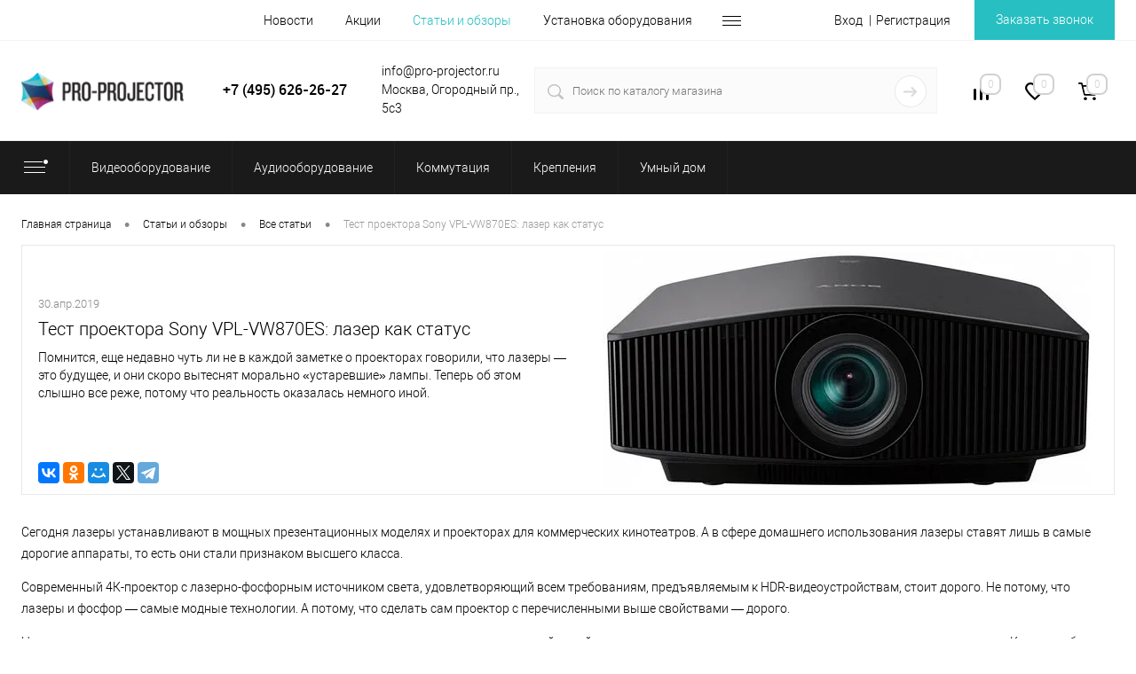

--- FILE ---
content_type: text/html; charset=UTF-8
request_url: https://pro-projector.ru/articles/test-projector-sony-vpl-vw870es-laser-status.html
body_size: 34640
content:
<!DOCTYPE html>
<html lang="ru">
	<head>
        <meta name="viewport" content="width=device-width, initial-scale=1, maximum-scale=1, user-scalable=0"/>
        <meta name="HandheldFriendly" content="true" />
        <meta name="format-detection" content="telephone=no">
        <title>Тест проектора Sony VPL-VW870ES: лазер как статус</title>
		<link rel="shortcut icon" type="image/x-icon" href="/favicon.ico?v=1691078819?v=1691078819?v=?v=" />
		<meta http-equiv="X-UA-Compatible" content="IE=edge">
		<meta name="theme-color" content="#3498db">
						        																								        						<meta http-equiv="Content-Type" content="text/html; charset=UTF-8" />
<meta name="robots" content="index, follow" />
<meta name="keywords" content="Тест проектора Sony VPL-VW870ES: лазер как статус" />
<meta name="description" content="Тест проектора Sony VPL-VW870ES: лазер как статус" />
<script data-skip-moving="true">(function(w, d, n) {var cl = "bx-core";var ht = d.documentElement;var htc = ht ? ht.className : undefined;if (htc === undefined || htc.indexOf(cl) !== -1){return;}var ua = n.userAgent;if (/(iPad;)|(iPhone;)/i.test(ua)){cl += " bx-ios";}else if (/Windows/i.test(ua)){cl += ' bx-win';}else if (/Macintosh/i.test(ua)){cl += " bx-mac";}else if (/Linux/i.test(ua) && !/Android/i.test(ua)){cl += " bx-linux";}else if (/Android/i.test(ua)){cl += " bx-android";}cl += (/(ipad|iphone|android|mobile|touch)/i.test(ua) ? " bx-touch" : " bx-no-touch");cl += w.devicePixelRatio && w.devicePixelRatio >= 2? " bx-retina": " bx-no-retina";if (/AppleWebKit/.test(ua)){cl += " bx-chrome";}else if (/Opera/.test(ua)){cl += " bx-opera";}else if (/Firefox/.test(ua)){cl += " bx-firefox";}ht.className = htc ? htc + " " + cl : cl;})(window, document, navigator);</script>


<link href="/bitrix/cache/css/s1/dresscodeV2/kernel_main/kernel_main_v1.css?176849352910074" type="text/css"  rel="stylesheet" />
<link href="/bitrix/js/ui/design-tokens/dist/ui.design-tokens.min.css?171719192723463" type="text/css"  rel="stylesheet" />
<link href="/bitrix/js/ui/fonts/opensans/ui.font.opensans.min.css?16974696132320" type="text/css"  rel="stylesheet" />
<link href="/bitrix/js/main/popup/dist/main.popup.bundle.min.css?175126650728056" type="text/css"  rel="stylesheet" />
<link href="/bitrix/cache/css/s1/dresscodeV2/page_fb0853a323802b8ed58cd0e0c3015c38/page_fb0853a323802b8ed58cd0e0c3015c38_v1.css?176849491712034" type="text/css"  rel="stylesheet" />
<link href="/bitrix/cache/css/s1/dresscodeV2/template_542d2cd5859ad5ce8be7f683c9f842a7/template_542d2cd5859ad5ce8be7f683c9f842a7_v1.css?1768493529369227" type="text/css"  data-template-style="true" rel="stylesheet" />
<link href="/bitrix/panel/main/popup.min.css?169746966020774" type="text/css"  data-template-style="true"  rel="stylesheet" />




<script type="extension/settings" data-extension="main.date">{"formats":{"FORMAT_DATE":"DD.MM.YYYY","FORMAT_DATETIME":"DD.MM.YYYY HH:MI:SS","SHORT_DATE_FORMAT":"d.m.Y","MEDIUM_DATE_FORMAT":"j M Y","LONG_DATE_FORMAT":"j F Y","DAY_MONTH_FORMAT":"j F","DAY_SHORT_MONTH_FORMAT":"j M","SHORT_DAY_OF_WEEK_MONTH_FORMAT":"D, j F","SHORT_DAY_OF_WEEK_SHORT_MONTH_FORMAT":"D, j M","DAY_OF_WEEK_MONTH_FORMAT":"l, j F","FULL_DATE_FORMAT":"l, j F  Y","SHORT_TIME_FORMAT":"H:i","LONG_TIME_FORMAT":"H:i:s"}}</script>



<style>.edost_I2_L1 path { opacity: 0.1; stroke: var(--edost_color, #0087ff); stroke-width: 24; stroke-linecap: round; animation: edost_I2_L1 1.2s linear infinite; } @keyframes edost_I2_L1 { 0% { opacity: 1; } 100% { opacity: 0.1; } } :root { --edost_color: #27b; --edost_color_light: #64a0cf;--edost_color_map: #27b; --edost_color_map_light: #64a0cf; }</style>
<meta property="og:title" content="Тест проектора Sony VPL-VW870ES: лазер как статус" />
<meta property="og:type" content="website" />
<meta property="og:url" content="https://pro-projector.ru/articles/test-projector-sony-vpl-vw870es-laser-status.html" />
<meta property="og:description" content="Помнится, еще недавно чуть ли не в каждой заметке о проекторах говорили, что лазеры — это будущее, и они скоро вытеснят морально «устаревшие» лампы. Теперь об этом слышно все реже, потому что реальность оказалась немного иной. " />
<meta property="og:image" content="https://pro-projector.ru/upload/resize_cache/webp/iblock/628/6289a871c2ef410b6bd87de6ec23dedd.webp" />



        <!-- код антисоветчика яндекс -->
        <script data-skip-moving="true">
            document.addEventListener("DOMNodeInserted", function (event) {
                // var yandex = /market.yandex/.test(event.target.innerHTML) || /Яндекс.Маркет/.test(event.target.innerHTML);
                var yandex = /market.yandex/.test(event.target.innerHTML) || /sovetnik.market.yandex/.test(event.target.innerHTML);
                if(yandex)
                {
                    var element = document.getElementById(event.target.id);
                    element.parentNode.removeChild(element);
                }
            }, false);
        </script>
        <!-- код антисоветчика яндекс -->
        <script data-skip-moving="true">!function(){var t=document.createElement("script");t.type="text/javascript",t.async=1,t.src="https://vk.com/js/api/openapi.js?159",t.onload=function(){VK.Retargeting.Init("VK-RTRG-289691-b4LMT"),VK.Retargeting.Hit()},document.head.appendChild(t)}();</script>
        <noscript><img src="https://vk.com/rtrg?p=VK-RTRG-289691-b4LMT" style="position:fixed; left:-999px;" alt=""/>
        </noscript>
        <!-- Yandex.Metrika counter -->
        <script data-skip-moving="true">
            var yaParams = {/*Здесь параметры визита*/};
        </script>
        <script src="//mc.yandex.ru/metrika/watch.js" type="text/javascript" data-skip-moving="true"></script>
        <script data-skip-moving="true">
            try { var yaCounter87817 = new Ya.Metrika({id:87817,
                webvisor:true,
                clickmap:true,
                trackLinks:true,
                accurateTrackBounce:true,
                params:window.yaParams||{ }});
                yaCounter87817.notBounce();
            } catch(e) { }
        </script>
        <noscript><div><img src="//mc.yandex.ru/watch/87817" style="position:absolute; left:-9999px;" alt="" /></div></noscript>
        <!-- /Yandex.Metrika counter -->
        <!-- Universal Analytics counter -->
        <script data-skip-moving="true">
            (function(i,s,o,g,r,a,m){i['GoogleAnalyticsObject']=r;i[r]=i[r]||function(){
                (i[r].q=i[r].q||[]).push(arguments)},i[r].l=1*new Date();a=s.createElement(o),
                m=s.getElementsByTagName(o)[0];a.async=1;a.src=g;m.parentNode.insertBefore(a,m)
            })(window,document,'script','//www.google-analytics.com/analytics.js','ga');
            ga('create', 'UA-54504458-1', 'auto');
            ga('require', 'displayfeatures');
            ga('send', 'pageview');

            /* Accurate bounce rate by time */
            if (!document.referrer ||
                document.referrer.split('/')[2].indexOf(location.hostname) != 0)
                setTimeout(function(){
                    ga('send', 'event', 'Новый посетитель', location.pathname);
                }, 15000);</script>
        <!-- /Universal Analytics counter -->
        <!-- Google tag (gtag.js) -->
                    </head>
<body class="loading ">
    	<div id="panel">
			</div>
	<div id="foundation" class="slider_middle">
		<div id="headerLine2">
	<div class="limiter">
		<div class="headerLineContainer">
			<div class="headerLineColumn">
				<div id="geoPosition">
					<ul>
						<!--'start_frame_cache_1Kz6Lg'--><!--'end_frame_cache_1Kz6Lg'-->					</ul>
				</div>
			</div>
			<div class="headerLineColumn headerLineMenu">
					<ul id="subMenu">
									<li><a href="/news/">Новости</a></li>
												<li><a href="/stock/">Акции</a></li>
												<li><a class="selected">Статьи и обзоры</a></li>
												<li><a href="/installation/">Установка оборудования</a></li>
												<li><a href="/contacts/">Контакты</a></li>
						</ul>
			</div>
			<div class="headerLineColumn">
				<div id="topAuth">
					<ul>
							<li class="top-auth-login"><a href="/auth/?backurl=/articles/test-projector-sony-vpl-vw870es-laser-status.html">Вход</a></li>
	<li class="top-auth-register"><a href="/auth/?register=yes&amp;backurl=/articles/test-projector-sony-vpl-vw870es-laser-status.html">Регистрация</a></li>
					</ul>
				</div>
				<div id="topCallBack">
					<a href="#" class="openWebFormModal link callBack" data-id="2">Заказать звонок</a>
<div class="webformModal" id="webFormDwModal_2">
	<div class="webformModalHideScrollBar">
		<div class="webformModalcn100">
			<div class="webformModalContainer">
				<div class="webFormDwModal" data-id="2">
																					<form name="SIMPLE_FORM_2" action="/articles/test-projector-sony-vpl-vw870es-laser-status.html" method="POST" enctype="multipart/form-data"><input type="hidden" name="sessid" id="sessid_5" value="62af60f27573cb0a24cf46c2db1bdc55" /><input type="hidden" name="WEB_FORM_ID" value="2" />																					<div class="webFormModalHeading">Заказать звонок<a href="#" class="webFormModalHeadingExit"></a></div>
																					<p class="webFormDescription">Оставьте Ваше сообщение и контактные данные и наши специалисты свяжутся с Вами в ближайшее рабочее время для решения Вашего вопроса.</p>
																			<div class="webFormItems">
																											<div class="webFormItem" id="WEB_FORM_ITEM_TELEPHONE">
											<div class="webFormItemCaption">
																																						<img src="/upload/resize_cache/webp/upload/form/3ac/3ac1bf9cfeb6e4ad9dba303be6e6ab3a.webp" class="webFormItemImage" alt="Ваш телефон">
																								<div class="webFormItemLabel">Ваш телефон<span class="webFormItemRequired">*</span></div>
											</div>
											<div class="webFormItemError"></div>
											<div class="webFormItemField" data-required="Y">
																									<input type="text"  class="inputtext"  name="form_text_6" value="" size="40">																							</div>
										</div>
																																				<div class="webFormItem" id="WEB_FORM_ITEM_NAME">
											<div class="webFormItemCaption">
																																						<img src="/upload/resize_cache/webp/upload/form/d82/d82bcbe37d8fc622fd734af962d46805.webp" class="webFormItemImage" alt="Ваше имя">
																								<div class="webFormItemLabel">Ваше имя<span class="webFormItemRequired">*</span></div>
											</div>
											<div class="webFormItemError"></div>
											<div class="webFormItemField" data-required="Y">
																									<input type="text"  class="inputtext"  name="form_text_7" value="" size="40">																							</div>
										</div>
																																				<div class="webFormItem" id="WEB_FORM_ITEM_MESSAGE">
											<div class="webFormItemCaption">
																																						<img src="/upload/resize_cache/webp/upload/form/234/6d5558c28d425bd73b6b328380daf579.webp" class="webFormItemImage" alt="Ваше сообщение">
																								<div class="webFormItemLabel">Ваше сообщение</div>
											</div>
											<div class="webFormItemError"></div>
											<div class="webFormItemField">
																									<textarea name="form_textarea_29" cols="40" rows="5" class="inputtextarea" ></textarea>																							</div>
										</div>
																									<div class="personalInfo">
									<div class="webFormItem">
										<div class="webFormItemError"></div>
										<div class="webFormItemField" data-required="Y">
											<input type="checkbox" class="personalInfoField" name="personalInfo" value="Y"><label class="label-for" data-for="personalInfoField">Я согласен на <a href="/personal-info/" class="pilink">обработку персональных данных.</a><span class="webFormItemRequired">*</span></label>
										</div>
									</div>
								</div>
																	<div class="webFormItem">
										<div class="webFormItemCaption">Защита от автоматического заполнения</div>		
											<input type="hidden" name="captcha_sid" value="0623d1a9ac318b5ccd277cd560bc4a52" class="webFormCaptchaSid" />
											<div class="webFormCaptchaPicture">
												<img src="/bitrix/tools/captcha.php?captcha_sid=0623d1a9ac318b5ccd277cd560bc4a52" width="180" height="40" class="webFormCaptchaImage"/>
											</div>
											<div class="webFormCaptchaLabel">
												Введите символы с картинки<font color='red'><span class='form-required starrequired'>*</span></font>											</div>
										<div class="webFormItemField" data-required="Y">
											<input type="text" name="captcha_word" size="30" maxlength="50" value="" class="captcha_word" />
										</div>
									</div>
															</div>
												<div class="webFormError"></div>
						<div class="webFormTools">
							<div class="tb">
								<div class="tc">
									<input  type="submit" name="web_form_submit" value="Отправить" class="sendWebFormDw" />
									<input type="hidden" name="web_form_apply" value="Y" />
								</div>
								<div class="tc"><input type="reset" value="Сбросить" /></div>
							</div>
							<p><span class="form-required starrequired">*</span> - Поля, обязательные для заполнения</p>
						</div>
						</form>									</div>
			</div>
		</div>
	</div>
</div>
<div class="webFormMessage" id="webFormMessage_2">
	<div class="webFormMessageContainer">
		<div class="webFormMessageMiddle">
			<div class="webFormMessageHeading">Сообщение отправлено</div>
			<div class="webFormMessageDescription">Ваше сообщение успешно отправлено. В ближайшее время с Вами свяжется наш специалист</div>
			<a href="#" class="webFormMessageExit">Закрыть окно</a>
		</div>
	</div>
</div>
				</div>
			</div>
		</div>
	</div>
</div>
<div id="subHeader5">
	<div class="limiter">
		<div class="subTable">
			<div class="subTableColumn">
				<div id="logo">
						<a href="/"><img src="/upload/resize_cache/webp/local/templates/dresscodeV2/images/logo.webp" alt=""></a>
				</div>
			</div>
			<div class="subTableColumn">
				<!--<span class="heading" style="text-align: center;">-->
<!--	8 (800) 555-26-27-->
<!--</span>-->
    <span class="heading" style="text-align: center;">+7 (495) 626-26-27</span>
<!--    <span class="heading" style="text-align: center;">+7 (495) 626-26-27 <br> +7 (495) 197-68-78</span>-->
				<!--<span class="heading" style="text-align: center;">+7 (495) 626-26-27</span>-->



<a href="#" class="openWebFormModal link callBack" data-id="2">Заказать звонок</a>
<div class="webformModal" id="webFormDwModal_2">
	<div class="webformModalHideScrollBar">
		<div class="webformModalcn100">
			<div class="webformModalContainer">
				<div class="webFormDwModal" data-id="2">
																					<form name="SIMPLE_FORM_2" action="/articles/test-projector-sony-vpl-vw870es-laser-status.html" method="POST" enctype="multipart/form-data"><input type="hidden" name="sessid" id="sessid_6" value="62af60f27573cb0a24cf46c2db1bdc55" /><input type="hidden" name="WEB_FORM_ID" value="2" />																					<div class="webFormModalHeading">Заказать звонок<a href="#" class="webFormModalHeadingExit"></a></div>
																					<p class="webFormDescription">Оставьте Ваше сообщение и контактные данные и наши специалисты свяжутся с Вами в ближайшее рабочее время для решения Вашего вопроса.</p>
																			<div class="webFormItems">
																											<div class="webFormItem" id="WEB_FORM_ITEM_TELEPHONE">
											<div class="webFormItemCaption">
																																						<img src="/upload/resize_cache/webp/upload/form/3ac/3ac1bf9cfeb6e4ad9dba303be6e6ab3a.webp" class="webFormItemImage" alt="Ваш телефон">
																								<div class="webFormItemLabel">Ваш телефон<span class="webFormItemRequired">*</span></div>
											</div>
											<div class="webFormItemError"></div>
											<div class="webFormItemField" data-required="Y">
																									<input type="text"  class="inputtext"  name="form_text_6" value="" size="40">																							</div>
										</div>
																																				<div class="webFormItem" id="WEB_FORM_ITEM_NAME">
											<div class="webFormItemCaption">
																																						<img src="/upload/resize_cache/webp/upload/form/d82/d82bcbe37d8fc622fd734af962d46805.webp" class="webFormItemImage" alt="Ваше имя">
																								<div class="webFormItemLabel">Ваше имя<span class="webFormItemRequired">*</span></div>
											</div>
											<div class="webFormItemError"></div>
											<div class="webFormItemField" data-required="Y">
																									<input type="text"  class="inputtext"  name="form_text_7" value="" size="40">																							</div>
										</div>
																																				<div class="webFormItem" id="WEB_FORM_ITEM_MESSAGE">
											<div class="webFormItemCaption">
																																						<img src="/upload/resize_cache/webp/upload/form/234/6d5558c28d425bd73b6b328380daf579.webp" class="webFormItemImage" alt="Ваше сообщение">
																								<div class="webFormItemLabel">Ваше сообщение</div>
											</div>
											<div class="webFormItemError"></div>
											<div class="webFormItemField">
																									<textarea name="form_textarea_29" cols="40" rows="5" class="inputtextarea" ></textarea>																							</div>
										</div>
																									<div class="personalInfo">
									<div class="webFormItem">
										<div class="webFormItemError"></div>
										<div class="webFormItemField" data-required="Y">
											<input type="checkbox" class="personalInfoField" name="personalInfo" value="Y"><label class="label-for" data-for="personalInfoField">Я согласен на <a href="/personal-info/" class="pilink">обработку персональных данных.</a><span class="webFormItemRequired">*</span></label>
										</div>
									</div>
								</div>
																	<div class="webFormItem">
										<div class="webFormItemCaption">Защита от автоматического заполнения</div>		
											<input type="hidden" name="captcha_sid" value="0f8f5fad972437f9337aeda40c05e82e" class="webFormCaptchaSid" />
											<div class="webFormCaptchaPicture">
												<img src="/bitrix/tools/captcha.php?captcha_sid=0f8f5fad972437f9337aeda40c05e82e" width="180" height="40" class="webFormCaptchaImage"/>
											</div>
											<div class="webFormCaptchaLabel">
												Введите символы с картинки<font color='red'><span class='form-required starrequired'>*</span></font>											</div>
										<div class="webFormItemField" data-required="Y">
											<input type="text" name="captcha_word" size="30" maxlength="50" value="" class="captcha_word" />
										</div>
									</div>
															</div>
												<div class="webFormError"></div>
						<div class="webFormTools">
							<div class="tb">
								<div class="tc">
									<input  type="submit" name="web_form_submit" value="Отправить" class="sendWebFormDw" />
									<input type="hidden" name="web_form_apply" value="Y" />
								</div>
								<div class="tc"><input type="reset" value="Сбросить" /></div>
							</div>
							<p><span class="form-required starrequired">*</span> - Поля, обязательные для заполнения</p>
						</div>
						</form>									</div>
			</div>
		</div>
	</div>
</div>
<div class="webFormMessage" id="webFormMessage_2">
	<div class="webFormMessageContainer">
		<div class="webFormMessageMiddle">
			<div class="webFormMessageHeading">Сообщение отправлено</div>
			<div class="webFormMessageDescription">Ваше сообщение успешно отправлено. В ближайшее время с Вами свяжется наш специалист</div>
			<a href="#" class="webFormMessageExit">Закрыть окно</a>
		</div>
	</div>
</div>
			</div>
			<div class="subTableColumn">
				info@pro-projector.ru<br>
Москва, Огородный пр., 5с3			</div>
			<div class="subTableColumn">
				<div id="topSearchLine">
					<div id="topSearch2">
	<form action="/search/" method="GET" id="topSearchForm">
		<div class="searchContainerInner">
			<div class="searchContainer">
				<div class="searchColumn">
					<input type="text" name="q" value="" autocomplete="off" placeholder="Поиск по каталогу магазина" id="searchQuery">
				</div>
				<div class="searchColumn">
					<input type="submit" name="send" value="Y" id="goSearch">
					<input type="hidden" name="r" value="Y">
				</div>
			</div>
		</div>
	</form>
</div>
<div id="searchResult"></div>
<div id="searchOverlap"></div>
				</div>
			</div>
			<div class="subTableColumn">
				<div class="toolsContainer">
					<div class="topCompare">
						<div id="flushTopCompare">
							<!--'start_frame_cache_yqTuxz'-->
<a class="text">
	<span class="icon"></span>
	<span class="value">0</span>
</a>

<!--'end_frame_cache_yqTuxz'-->						</div>
					</div>
					<div class="topWishlist">
						<div id="flushTopwishlist">
							<!--'start_frame_cache_zkASNO'--><a class="text">
	<span class="icon"></span>
	<span class="value">0</span>
</a>

<!--'end_frame_cache_zkASNO'-->						</div>
					</div>
					<div class="cart">
						<div id="flushTopCart">
							<!--'start_frame_cache_FKauiI'-->	<a class="countLink">
		<span class="count">0</span>
	</a>
	<a class="heading">
		<span class="cartLabel">
			В корзине		</span>
		<span class="total">
							пока пусто					</span>
	</a>
<!--'end_frame_cache_FKauiI'-->						</div>
					</div>
				</div>
			</div>
		</div>
	</div>
</div>
<div class="menuContainerColor">
			<div id="mainMenuStaticContainer">
			<div id="mainMenuContainer" class="auto-fixed">
				<div class="limiter">
					<a href="/catalog/" class="minCatalogButton" id="catalogSlideButton">
						<img src="/upload/resize_cache/webp/local/templates/dresscodeV2/images/catalogButton.webp" alt=""> Каталог товаров					</a>
											<div id="menuCatalogSection">
							<div class="menuSection">
								<a href="/catalog/" class="catalogButton"><span class="catalogButtonImage"></span>
<!--                                    --><!-- <span class="sectionMenuArrow"></span>-->
                                </a>
								<div class="drop">
									<div class="limiter">
										<ul class="menuSectionList">
																							<li class="sectionColumn">
													<div class="container">
																													<a href="/catalog/videooborudovanie/" class="picture">
																<img src="/upload/resize_cache/webp/iblock/4ab/200_130_1/4ab834077d123e8a9e18b0e490a1a5f0.webp" alt="Видеооборудование">
															</a>
																												<a href="/catalog/videooborudovanie/" class="menuLink">
															Видеооборудование														</a>
													</div>
												</li>
																							<li class="sectionColumn">
													<div class="container">
																													<a href="/catalog/audiooborudovanie/" class="picture">
																<img src="/upload/resize_cache/webp/iblock/6da/200_130_1/6da4c313c994b8d79a8bc7a0fc05f38e.webp" alt="Аудиооборудование">
															</a>
																												<a href="/catalog/audiooborudovanie/" class="menuLink">
															Аудиооборудование														</a>
													</div>
												</li>
																							<li class="sectionColumn">
													<div class="container">
																													<a href="/catalog/kommutatsiya/" class="picture">
																<img src="/upload/resize_cache/webp/iblock/96c/200_130_1/96c4490a1c675e23675449772464f372.webp" alt="Коммутация">
															</a>
																												<a href="/catalog/kommutatsiya/" class="menuLink">
															Коммутация														</a>
													</div>
												</li>
																							<li class="sectionColumn">
													<div class="container">
																													<a href="/catalog/krepleniya/" class="picture">
																<img src="/upload/resize_cache/webp/iblock/618/200_130_1/618b20c9e2d2ce8e628e281f229c6b0b.webp" alt="Крепления">
															</a>
																												<a href="/catalog/krepleniya/" class="menuLink">
															Крепления														</a>
													</div>
												</li>
																							<li class="sectionColumn">
													<div class="container">
																													<a href="/catalog/umnyy_dom/" class="picture">
																<img src="/upload/resize_cache/webp/iblock/5ac/n67k53jyqj4ay2ahytu4rp9l50k7dji6/200_130_1/smarthome.webp" alt="Умный дом">
															</a>
																												<a href="/catalog/umnyy_dom/" class="menuLink">
															Умный дом														</a>
													</div>
												</li>
																					</ul>
									</div>
								</div>
							</div>
						</div>
										<ul id="mainMenu">
													<li class="eChild allow-dropdown">
								<a href="/catalog/videooborudovanie/" class="menuLink">
																		<span class="back"></span>
									<span class="link-title">Видеооборудование</span>
									<span class="dropdown btn-simple btn-micro"></span>
								</a>
																	<div class="drop">
										<div class="limiter">
																																				<ul class="nextColumn">
																													<li class="allow-dropdown">
																																<a href="/catalog/videooborudovanie/proektory/" class="menu2Link">
																	Проекторы																																			<span class="dropdown btn-simple btn-micro"></span>
																																	</a>
																																	<ul>
																																					<li>
																				<a href="/catalog/videooborudovanie/proektory/proektory-dlya-domashnego-kinoteatra/" class="menu2Link">
																					Проекторы для домашнего кинотеатра																				</a>
																			</li>
																																					<li>
																				<a href="/catalog/videooborudovanie/proektory/proektory-4k/" class="menu2Link">
																					Проекторы 4K																				</a>
																			</li>
																																					<li>
																				<a href="/catalog/videooborudovanie/proektory/proektory-8k/" class="menu2Link">
																					Проекторы 8K																				</a>
																			</li>
																																					<li>
																				<a href="/catalog/videooborudovanie/proektory/lazernye-proektory/" class="menu2Link">
																					Лазерные проекторы																				</a>
																			</li>
																																					<li>
																				<a href="/catalog/videooborudovanie/proektory/ultrakorotkofokusnye-proektory/" class="menu2Link">
																					Ультракороткофокусные проекторы																				</a>
																			</li>
																																					<li>
																				<a href="/catalog/videooborudovanie/proektory/korotkofokusnye-proektory/" class="menu2Link">
																					Короткофокусные проекторы																				</a>
																			</li>
																																					<li>
																				<a href="/catalog/videooborudovanie/proektory/led-proektory/" class="menu2Link">
																					LED проекторы																				</a>
																			</li>
																																					<li>
																				<a href="/catalog/videooborudovanie/proektory/proektory-dlya-prezentatsiy/" class="menu2Link">
																					Проекторы для презентаций																				</a>
																			</li>
																																					<li>
																				<a href="/catalog/videooborudovanie/proektory/proektory-dlya-obrazovaniya/" class="menu2Link">
																					Проекторы для образования																				</a>
																			</li>
																																					<li>
																				<a href="/catalog/videooborudovanie/proektory/proektory-dlya-installyatsiy/" class="menu2Link">
																					Проекторы для инсталляций																				</a>
																			</li>
																																					<li>
																				<a href="/catalog/videooborudovanie/proektory/proektory-dlya-restoranov/" class="menu2Link">
																					Проекторы для ресторанов																				</a>
																			</li>
																																			</ul>
																															</li>
																											</ul>
																																																<ul class="nextColumn">
																													<li class="allow-dropdown">
																																<a href="/catalog/videooborudovanie/proektsionnye_ekrany/" class="menu2Link">
																	Проекционные экраны																																			<span class="dropdown btn-simple btn-micro"></span>
																																	</a>
																																	<ul>
																																					<li>
																				<a href="/catalog/videooborudovanie/proektsionnye_ekrany/ekrany-dlya-domashnego-kinoteatra/" class="menu2Link">
																					Экраны для домашнего кинотеатра																				</a>
																			</li>
																																					<li>
																				<a href="/catalog/videooborudovanie/proektsionnye_ekrany/ekrany-dlya-proektorov-4k/" class="menu2Link">
																					Экраны для проекторов 4К																				</a>
																			</li>
																																					<li>
																				<a href="/catalog/videooborudovanie/proektsionnye_ekrany/nastennye-ekrany-na-rame/" class="menu2Link">
																					Настенные экраны на раме																				</a>
																			</li>
																																					<li>
																				<a href="/catalog/videooborudovanie/proektsionnye_ekrany/vstraivaemye-ekrany/" class="menu2Link">
																					Встраиваемые экраны																				</a>
																			</li>
																																					<li>
																				<a href="/catalog/videooborudovanie/proektsionnye_ekrany/motorizovannye-ekrany/" class="menu2Link">
																					Моторизованные экраны																				</a>
																			</li>
																																					<li>
																				<a href="/catalog/videooborudovanie/proektsionnye_ekrany/rulonnye-ruchnye-ekrany/" class="menu2Link">
																					Рулонные ручные экраны																				</a>
																			</li>
																																					<li>
																				<a href="/catalog/videooborudovanie/proektsionnye_ekrany/perenosnye-ekrany/" class="menu2Link">
																					Переносные экраны																				</a>
																			</li>
																																					<li>
																				<a href="/catalog/videooborudovanie/proektsionnye_ekrany/ekrany-alr-ambient-light-rejecting/" class="menu2Link">
																					Экраны ALR (Ambient Light Rejecting)																				</a>
																			</li>
																																					<li>
																				<a href="/catalog/videooborudovanie/proektsionnye_ekrany/zhestkie-ekrany/" class="menu2Link">
																					Жесткие экраны																				</a>
																			</li>
																																					<li>
																				<a href="/catalog/videooborudovanie/proektsionnye_ekrany/napolnye-ekrany/" class="menu2Link">
																					Напольные экраны																				</a>
																			</li>
																																			</ul>
																															</li>
																											</ul>
																																																<ul class="nextColumn">
																													<li class="allow-dropdown">
																																<a href="/catalog/videooborudovanie/zhk_paneli/" class="menu2Link">
																	ЖК-панели																																			<span class="dropdown btn-simple btn-micro"></span>
																																	</a>
																																	<ul>
																																					<li>
																				<a href="/catalog/videooborudovanie/zhk_paneli/interaktivnye-paneli/" class="menu2Link">
																					Интерактивные панели																				</a>
																			</li>
																																					<li>
																				<a href="/catalog/videooborudovanie/zhk_paneli/otdelnostoyashchie-paneli/" class="menu2Link">
																					Отдельностоящие панели																				</a>
																			</li>
																																					<li>
																				<a href="/catalog/videooborudovanie/zhk_paneli/paneli-dlya-videosten/" class="menu2Link">
																					Панели для видеостен																				</a>
																			</li>
																																			</ul>
																															</li>
																													<li>
																																<a href="/catalog/videooborudovanie/lampy_dlya_proektorov/" class="menu2Link">
																	Лампы для проекторов																																	</a>
																															</li>
																													<li>
																																<a href="/catalog/videooborudovanie/aksessuary_dlya_proektorov/" class="menu2Link">
																	Аксессуары для проекторов																																	</a>
																															</li>
																													<li>
																																<a href="/catalog/videooborudovanie/aksessuary_dlya_ekranov/" class="menu2Link">
																	Аксессуары для экранов																																	</a>
																															</li>
																											</ul>
																																	</div>
									</div>
															</li>
													<li class="eChild allow-dropdown">
								<a href="/catalog/audiooborudovanie/" class="menuLink">
																		<span class="back"></span>
									<span class="link-title">Аудиооборудование</span>
									<span class="dropdown btn-simple btn-micro"></span>
								</a>
																	<div class="drop">
										<div class="limiter">
																																				<ul class="nextColumn">
																													<li class="allow-dropdown">
																																<a href="/catalog/audiooborudovanie/av_komponenty/" class="menu2Link">
																	AV компоненты																																			<span class="dropdown btn-simple btn-micro"></span>
																																	</a>
																																	<ul>
																																					<li>
																				<a href="/catalog/audiooborudovanie/av_komponenty/proigryvateli_i_mediapleery/" class="menu2Link">
																					Проигрыватели																				</a>
																			</li>
																																					<li>
																				<a href="/catalog/audiooborudovanie/av_komponenty/usiliteli/" class="menu2Link">
																					Усилители																				</a>
																			</li>
																																					<li>
																				<a href="/catalog/audiooborudovanie/av_komponenty/av_resivery/" class="menu2Link">
																					AV-ресиверы																				</a>
																			</li>
																																			</ul>
																															</li>
																											</ul>
																																																<ul class="nextColumn">
																													<li class="allow-dropdown">
																																<a href="/catalog/audiooborudovanie/akustika/" class="menu2Link">
																	Акустика																																			<span class="dropdown btn-simple btn-micro"></span>
																																	</a>
																																	<ul>
																																					<li>
																				<a href="/catalog/audiooborudovanie/akustika/napolnaya_akustika/" class="menu2Link">
																					Напольная акустика																				</a>
																			</li>
																																					<li>
																				<a href="/catalog/audiooborudovanie/akustika/polochnaya_akustika/" class="menu2Link">
																					Полочная акустика																				</a>
																			</li>
																																					<li>
																				<a href="/catalog/audiooborudovanie/akustika/nastennaya_akustika/" class="menu2Link">
																					Настенная акустика																				</a>
																			</li>
																																					<li>
																				<a href="/catalog/audiooborudovanie/akustika/vstraivaemaya_akustika/" class="menu2Link">
																					Встраиваемая акустика																				</a>
																			</li>
																																					<li>
																				<a href="/catalog/audiooborudovanie/akustika/as_tsentralnogo_kanala/" class="menu2Link">
																					АС центрального канала																				</a>
																			</li>
																																					<li>
																				<a href="/catalog/audiooborudovanie/akustika/sabvufery/" class="menu2Link">
																					Сабвуферы																				</a>
																			</li>
																																					<li>
																				<a href="/catalog/audiooborudovanie/akustika/saundbary/" class="menu2Link">
																					Саундбары																				</a>
																			</li>
																																					<li>
																				<a href="/catalog/audiooborudovanie/akustika/komplekty_akustiki/" class="menu2Link">
																					Комплекты акустики																				</a>
																			</li>
																																					<li>
																				<a href="/catalog/audiooborudovanie/akustika/kommercheskaya_akustika/" class="menu2Link">
																					Коммерческая акустика																				</a>
																			</li>
																																					<li>
																				<a href="/catalog/audiooborudovanie/akustika/portativnaya_audiotekhnika/" class="menu2Link">
																					Портативная аудиотехника																				</a>
																			</li>
																																			</ul>
																															</li>
																											</ul>
																																																<ul class="nextColumn">
																													<li>
																																<a href="/catalog/audiooborudovanie/aksessuary_dlya_akustiki/" class="menu2Link">
																	Аксессуары для акустики																																	</a>
																															</li>
																											</ul>
																																	</div>
									</div>
															</li>
													<li class="eChild allow-dropdown">
								<a href="/catalog/kommutatsiya/" class="menuLink">
																		<span class="back"></span>
									<span class="link-title">Коммутация</span>
									<span class="dropdown btn-simple btn-micro"></span>
								</a>
																	<div class="drop">
										<div class="limiter">
																																				<ul class="nextColumn">
																													<li class="allow-dropdown">
																																<a href="/catalog/kommutatsiya/kabeli_i_razemy/" class="menu2Link">
																	Кабели и разъемы																																			<span class="dropdown btn-simple btn-micro"></span>
																																	</a>
																																	<ul>
																																					<li>
																				<a href="/catalog/kommutatsiya/kabeli_i_razemy/akusticheskie_kabeli/" class="menu2Link">
																					Акустические кабели																				</a>
																			</li>
																																					<li>
																				<a href="/catalog/kommutatsiya/kabeli_i_razemy/kabeli_displayport/" class="menu2Link">
																					Кабели DisplayPort																				</a>
																			</li>
																																					<li>
																				<a href="/catalog/kommutatsiya/kabeli_i_razemy/kabeli_dvi/" class="menu2Link">
																					Кабели DVI																				</a>
																			</li>
																																					<li>
																				<a href="/catalog/kommutatsiya/kabeli_i_razemy/kabeli_hdmi/" class="menu2Link">
																					Кабели HDMI																				</a>
																			</li>
																																					<li>
																				<a href="/catalog/kommutatsiya/kabeli_i_razemy/kabeli_usb/" class="menu2Link">
																					Кабели USB																				</a>
																			</li>
																																					<li>
																				<a href="/catalog/kommutatsiya/kabeli_i_razemy/kabeli_vga/" class="menu2Link">
																					Кабели VGA																				</a>
																			</li>
																																					<li>
																				<a href="/catalog/kommutatsiya/kabeli_i_razemy/optic_kabeli/" class="menu2Link">
																					Оптические кабели																				</a>
																			</li>
																																					<li>
																				<a href="/catalog/kommutatsiya/kabeli_i_razemy/kabeli_dlya_sabvuferov/" class="menu2Link">
																					Кабели для сабвуферов																				</a>
																			</li>
																																					<li>
																				<a href="/catalog/kommutatsiya/kabeli_i_razemy/kabeli_vitoy_pary/" class="menu2Link">
																					Кабели витой пары																				</a>
																			</li>
																																					<li>
																				<a href="/catalog/kommutatsiya/kabeli_i_razemy/perekhodniki_i_razemy/" class="menu2Link">
																					Переходники и разъемы																				</a>
																			</li>
																																			</ul>
																															</li>
																											</ul>
																																																<ul class="nextColumn">
																													<li>
																																<a href="/catalog/kommutatsiya/usiliteli_raspredeliteli/" class="menu2Link">
																	Усилители-распределители																																	</a>
																															</li>
																													<li>
																																<a href="/catalog/kommutatsiya/kommutatory/" class="menu2Link">
																	Коммутаторы																																	</a>
																															</li>
																													<li>
																																<a href="/catalog/kommutatsiya/matrichnye_kommutatory/" class="menu2Link">
																	Матричные коммутаторы																																	</a>
																															</li>
																													<li>
																																<a href="/catalog/kommutatsiya/udliniteli_interfeysov_i_repitery/" class="menu2Link">
																	Удлинители интерфейсов и репитеры																																	</a>
																															</li>
																													<li>
																																<a href="/catalog/kommutatsiya/spetsialnye_av_ustroystva/" class="menu2Link">
																	Специальные AV-устройства																																	</a>
																															</li>
																													<li>
																																<a href="/catalog/kommutatsiya/masshtabatory_i_preobrazovateli_razvertki/" class="menu2Link">
																	Масштабаторы и преобразователи развертки																																	</a>
																															</li>
																													<li>
																																<a href="/catalog/kommutatsiya/preobrazovateli_formata_i_sinkhroprotsessory/" class="menu2Link">
																	Преобразователи формата и синхропроцессоры																																	</a>
																															</li>
																													<li>
																																<a href="/catalog/kommutatsiya/videoprotsessory/" class="menu2Link">
																	Видеопроцессоры																																	</a>
																															</li>
																													<li>
																																<a href="/catalog/kommutatsiya/resheniya_dlya_installyatsiy/" class="menu2Link">
																	Решения для инсталляций																																	</a>
																															</li>
																													<li>
																																<a href="/catalog/kommutatsiya/aksessuary/" class="menu2Link">
																	Аксессуары																																	</a>
																															</li>
																											</ul>
																																																<ul class="nextColumn">
																													<li>
																																<a href="/catalog/kommutatsiya/sistemy_upravleniya/" class="menu2Link">
																	Системы управления																																	</a>
																															</li>
																													<li>
																																<a href="/catalog/kommutatsiya/kompleksnye_resheniya_byod/" class="menu2Link">
																	Комплексные решения (BYOD)																																	</a>
																															</li>
																													<li>
																																<a href="/catalog/kommutatsiya/av_over_ip/" class="menu2Link">
																	AV over IP																																	</a>
																															</li>
																											</ul>
																																	</div>
									</div>
															</li>
													<li class="eChild allow-dropdown">
								<a href="/catalog/krepleniya/" class="menuLink">
																		<span class="back"></span>
									<span class="link-title">Крепления</span>
									<span class="dropdown btn-simple btn-micro"></span>
								</a>
																	<div class="drop">
										<div class="limiter">
																																				<ul class="nextColumn">
																													<li class="allow-dropdown">
																																<a href="/catalog/krepleniya/krepleniya_dlya_proektorov/" class="menu2Link">
																	Крепления для проекторов																																			<span class="dropdown btn-simple btn-micro"></span>
																																	</a>
																																	<ul>
																																					<li>
																				<a href="/catalog/krepleniya/krepleniya_dlya_proektorov/potolochnye_krepleniya_dlya_proektorov/" class="menu2Link">
																					Потолочные крепления для проекторов																				</a>
																			</li>
																																					<li>
																				<a href="/catalog/krepleniya/krepleniya_dlya_proektorov/nastennye_krepleniya_dlya_proektorov/" class="menu2Link">
																					Настенные крепления для проекторов																				</a>
																			</li>
																																			</ul>
																															</li>
																													<li>
																																<a href="/catalog/krepleniya/lifty_dlya_proektorov/" class="menu2Link">
																	Лифты для проекторов																																	</a>
																															</li>
																											</ul>
																																																<ul class="nextColumn">
																													<li class="allow-dropdown">
																																<a href="/catalog/krepleniya/krepleniya_dlya_tv_i_displeev/" class="menu2Link">
																	Крепления для ТВ и дисплеев																																			<span class="dropdown btn-simple btn-micro"></span>
																																	</a>
																																	<ul>
																																					<li>
																				<a href="/catalog/krepleniya/krepleniya_dlya_tv_i_displeev/potolochnye_krepleniya_dlya_displeev/" class="menu2Link">
																					Потолочные крепления для дисплеев																				</a>
																			</li>
																																					<li>
																				<a href="/catalog/krepleniya/krepleniya_dlya_tv_i_displeev/nastennye_krepleniya_dlya_displeev/" class="menu2Link">
																					Настенные крепления для дисплеев																				</a>
																			</li>
																																					<li>
																				<a href="/catalog/krepleniya/krepleniya_dlya_tv_i_displeev/nastolnye_krepleniya_dlya_displeev/" class="menu2Link">
																					Настольные крепления для дисплеев																				</a>
																			</li>
																																			</ul>
																															</li>
																													<li>
																																<a href="/catalog/krepleniya/resheniya_dlya_videosten/" class="menu2Link">
																	Решения для видеостен																																	</a>
																															</li>
																											</ul>
																																																<ul class="nextColumn">
																													<li class="allow-dropdown">
																																<a href="/catalog/krepleniya/stoyki_i_kafedry/" class="menu2Link">
																	Стойки и кафедры																																			<span class="dropdown btn-simple btn-micro"></span>
																																	</a>
																																	<ul>
																																					<li>
																				<a href="/catalog/krepleniya/stoyki_i_kafedry/Stoyki_dlya_proektorov/" class="menu2Link">
																					Стойки для проекторов																				</a>
																			</li>
																																					<li>
																				<a href="/catalog/krepleniya/stoyki_i_kafedry/stoyki-dlya-zhk-paneley/" class="menu2Link">
																					Стойки для ЖК-панелей																				</a>
																			</li>
																																					<li>
																				<a href="/catalog/krepleniya/stoyki_i_kafedry/stoyki-dlya-akustiki/" class="menu2Link">
																					Стойки для акустики																				</a>
																			</li>
																																					<li>
																				<a href="/catalog/krepleniya/stoyki_i_kafedry/rekovye-shkafy/" class="menu2Link">
																					Рэковые шкафы																				</a>
																			</li>
																																			</ul>
																															</li>
																											</ul>
																																																<ul class="nextColumn">
																													<li>
																																<a href="/catalog/krepleniya/aksessuary_dlya_krepleniy_i_stoek/" class="menu2Link">
																	Аксессуары для креплений и стоек																																	</a>
																															</li>
																											</ul>
																																	</div>
									</div>
															</li>
													<li class="eChild allow-dropdown">
								<a href="/catalog/umnyy_dom/" class="menuLink">
																		<span class="back"></span>
									<span class="link-title">Умный дом</span>
									<span class="dropdown btn-simple btn-micro"></span>
								</a>
																	<div class="drop">
										<div class="limiter">
																																				<ul class="nextColumn">
																													<li>
																																<a href="/catalog/umnyy_dom/kontrollery/" class="menu2Link">
																	Контроллеры																																	</a>
																															</li>
																													<li>
																																<a href="/catalog/umnyy_dom/moduli_rasshireniya/" class="menu2Link">
																	Модули расширения																																	</a>
																															</li>
																													<li>
																																<a href="/catalog/umnyy_dom/paneli_upravleniya/" class="menu2Link">
																	Панели управления																																	</a>
																															</li>
																													<li>
																																<a href="/catalog/umnyy_dom/datchiki/" class="menu2Link">
																	Датчики																																	</a>
																															</li>
																											</ul>
																																	</div>
									</div>
															</li>
											</ul>
				</div>
			</div>
		</div>
	</div>		<div id="main">
									<div class="limiter">
														<div id="breadcrumbs">
		<ul itemscope itemtype="https://schema.org/BreadcrumbList">	<li itemprop="itemListElement" itemscope itemtype="https://schema.org/ListItem">
		<a href="/" title="Главная страница" itemprop="item">
			<span itemprop="name">Главная страница</span>
			<meta itemprop="position" content="1">
		</a>
	</li>
	<li>
		<span class="arrow"> &bull; </span>
	</li>	<li itemprop="itemListElement" itemscope itemtype="https://schema.org/ListItem">
		<a href="/articles/" title="Статьи и обзоры" itemprop="item">
			<span itemprop="name">Статьи и обзоры</span>
			<meta itemprop="position" content="2">
		</a>
	</li>
	<li>
		<span class="arrow"> &bull; </span>
	</li>	<li itemprop="itemListElement" itemscope itemtype="https://schema.org/ListItem">
		<a href="/articles/vse_stati/" title="Все статьи" itemprop="item">
			<span itemprop="name">Все статьи</span>
			<meta itemprop="position" content="3">
		</a>
	</li>
	<li>
		<span class="arrow"> &bull; </span>
	</li>	<li itemprop="itemListElement" itemscope itemtype="https://schema.org/ListItem">
		<span itemprop="name" class="changeName">Тест проектора Sony VPL-VW870ES: лазер как статус</span>
		<meta itemprop="position" content="4">
	</li>		</ul>
	</div>																							<div class="global-block-container">
	<div class="global-content-block">
		<div class="blog-banner banner-wrap banner-no-bg">
			<div class="banner-animated banner-elem">
				<div class="tb">
					<div class="text-wrap tc">
						<div class="tb">
							<div class="tr">
								<div class="tc">
																			<div class="date">30.апр.2019</div>
																												<h1 class="ff-medium">Тест проектора Sony VPL-VW870ES: лазер как статус</h1>
																												<div class="descr">Помнится, еще недавно чуть ли не в каждой заметке о проекторах говорили, что лазеры — это будущее, и они скоро вытеснят морально «устаревшие» лампы. Теперь об этом слышно все реже, потому что реальность оказалась немного иной. </div>
																	</div>
							</div>
							<div class="social">
								<div class="ya-share2" data-services="vkontakte,facebook,odnoklassniki,moimir,twitter,telegram"></div>
							</div>
						</div>
					</div>
											<div class="image tc">
							<img src="/upload/resize_cache/webp/iblock/b46/550_500_1/b469af5724486923a67aa6eceb40f185.webp" alt="Тест проектора Sony VPL-VW870ES: лазер как статус">
						</div>
									</div>
			</div>
		</div>
		<div class="detail-text-wrap">
			<p>
	 Сегодня лазеры устанавливают в мощных презентационных моделях и проекторах для коммерческих кинотеатров. А в сфере домашнего использования лазеры ставят лишь в самые дорогие аппараты, то есть они стали признаком высшего класса.
</p>
<p>
	 Современный 4К-проектор с лазерно-фосфорным источником света, удовлетворяющий всем требованиям, предъявляемым к HDR-видеоустройствам, стоит дорого. Не потому, что лазеры и фосфор — самые модные технологии. А потому, что сделать сам проектор с перечисленными выше свойствами — дорого.
</p>
<p>
	 На самом деле существует немалое число лазерных проекторов с относительно невысокой ценой, но ни один из них не может даже сравниться по цветопередаче с этим. Как и с любым другим лазерным проектором Sony. Потому что здесь применяется другой фосфор, а это — самое главное. Как рассказали сами японцы (не скажу, кто именно), фосфор для таких проекторов делает всего одна компания в мире.
</p>
<p>
	 Спрос на ее продукцию относительно невысок, ведь тираж подобных устройств на порядки отличается от тиража презентационных или life-style-моделей, поэтому и цена такая. И снижать ее она, похоже, не собирается. По крайней мере, за прошедшие пять лет серьезных подвижек в этом плане не наблюдалось.
</p>
<p style="text-align: center;">
 <img width="1024" alt="Sony VPL-VW870ES" src="/upload/resize_cache/webp/upload/medialibrary/4c0/Sony-VPL_VW870ES_1.webp" height="488" title="Sony VPL-VW870ES" class="pagePicture"><br>
 <i><span style="color: #999999;"> Проектор редких пропорций - в ширину больше, чем в глубину </span></i>
</p>
<p>
	 Снизить цены на лазерные проекторы, а точнее, перевести лазеры в более доступный сегмент, пытались производители самих проекторов. Результаты, скажем так, были неоднозначными — нарочитая экономия на всем, включая качество корпусов и оптики, на фоне все еще высокой цены отпугнуло часть покупателей. И, начиная с прошлого года, производители высшей лиги проекторостроения решили, похоже, больше не экспериментировать, поступив радикально. Кто-то решил отказаться от лазеров в пользу ламп, а вот Sony выпустила дорогой, но ультимативный по всем параметрам аппарат. И он перед вами.
</p>
<p style="text-align: center;">
 <img width="1024" alt="Sony VPL-VW870ES" src="/upload/resize_cache/webp/upload/medialibrary/dde/Sony-VPL_VW870ES_2.webp" height="599" title="Sony VPL-VW870ES" class="pagePicture"><br>
 <i><span style="color: #999999;"> </span></i>
</p>
<p>
	 Формально <a href="/catalog/proektor_sony_vpl_vw870es.html">Sony VPL-VW870ES</a> — не флагман линейки, если учитывать присутствие в ней Sony VPL-VW5000ES — проектора фактически профессионального, но переведенного в разряд «домашних» путем удаления части разъемов и добавления некоторых чисто пользовательских функций.
</p>
<p>
	 Дома без риска навлечь на себя гнев заказчиков и дизайнеров его можно ставить только в специальном кабинете или в «будке киномеханика» за задней стенкой кинозала. И если все-таки вынести его за скобки, то Sony VPL-VW870ES можно считать самым крутым домашним кинотеатральным проектором компании. Причем во всех смыслах.
</p>
<p style="text-align: center;">
 <img width="1024" alt="Sony VPL-VW870ES" src="/upload/resize_cache/webp/upload/medialibrary/bcd/Sony-VPL_VW870ES_3.webp" height="682" title="Sony VPL-VW870ES" class="pagePicture"><br>
 <i><span style="color: #999999;"> Лазеры и фосфор требуют идеального охлаждения, поэтому вся площадь задней и передней панели - это вентиляционные решетки </span></i>
</p>
<p>
	 Во-первых, он огромен. Ни намека на модную компактность и няшность. В глубину — пол-метра, в ширину еще больше — 560 мм! В высоту, благо, он не очень велик — 223 мм без ножек, отчего под потолком смотрится все же не слишком угрожающе. По дизайну напоминает знаменитую Sony Qualia 004 — первый матричный проектор высшего класса от этой компании.
</p>
<h2>Лазерные секреты</h2>
<p>
	 Немаленькие размеры аппарата обусловлены не статусом, а необходимостью обеспечить наилучшее охлаждение агрегатов при минимальном шуме системы вентиляции. Лазеры и, особенно, фосфор требуют идеальных температурных условий для работы. А шумит этот проектор и вправду очень мало — сравнимо с простым ноутбуком. Заявленные 24 дБ — это слишком скромная оценка, на мой взгляд. В реальности больше похоже на 21–22 дБ.
</p>
<p style="text-align: center;">
 <img width="1024" alt="Sony VPL-VW870ES" src="/upload/resize_cache/webp/upload/medialibrary/033/Sony-VPL_VW870ES_4.webp" height="530" title="Sony VPL-VW870ES" class="pagePicture"><br>
 <i><span style="color: #999999;"> Разъемы традиционно для проекторов Sony расположены на боковой панели </span></i>
</p>
<p>
	 От ламповых аппаратов с аналогичным уровнем шума работы звук этого отличается чуть слышной высокочастотной составляющей. Это «звучит» вращающееся с большой скоростью фосфорное колесо — диск с нанесенным на его поверхность особым люминофором. Ведь лазерно-фосфорный источник у проекторов Sony построен по классической схеме: синие лазерные диоды светят сквозь толщу фосфора на колесе, заставляя светиться и сам фосфор, а колесо крутится, чтобы мощные лазеры не выжигали фосфор в одной точке.
</p>
<p style="text-align: center;">
 <img width="1024" alt="Sony VPL-VW870ES" src="/upload/resize_cache/webp/upload/medialibrary/33b/Sony-VPL_VW870ES_5.webp" height="682" title="Sony VPL-VW870ES" class="pagePicture"><br>
 <i><span style="color: #999999;"> </span></i>
</p>
<p>
	 Таким образом, яркость повышается, фосфор эффективно бережется, цветопередача улучшается, и проектор оказывается безопаснее для пользователя. Ведь не стоит забывать, что у лазерно-фосфорных DLP-проекторов диоды для создания синего цвета светят напрямую на матрицу и далее — в объектив через прозрачный сектор в фосфорном колесе. То есть оттенки синего на экране формируются из света одной длины волны, а не спектра, да еще и когерентного, совсем не безвредного для зрения. Здесь же ничего подобного нет: свет лазеров, проходя через фосфор, теряет когерентность, спектр получается широким и цветопередача, соответственно, лучше.
</p>
<p style="text-align: center;">
 <img width="1024" alt="Sony VPL-VW870ES" src="/upload/resize_cache/webp/upload/medialibrary/681/Sony-VPL_VW870ES_6.webp" height="682" title="Sony VPL-VW870ES" class="pagePicture"><br>
 <i><span style="color: #999999;"> </span></i>
</p>
<p>
	 Аналогичный лазерно-фосфорный модуль применялся в модели Sony VPL-VW760ES, но у этого проектора световой поток выше — 2200 лм. Этому в определенной степени поспособствовала и другая оптика — светосильный объектив с линзами из минерального стекла с просветлением от той самой 5000-й модели. Он намного больше, чем у 760-й, но в том же корпусе поместился идеально — японцы явно изначально планировали устанавливать его на этой платформе. И не прогадали!
</p>
<p>
	 Четкость, ясность картинки — безупречная! По сравнению с недорогими моделями будто какой-то фильтр убран из оптического тракта. На 135-дюймовом экране пиксели различаются по всей площади и теряются из виду уже с 40 см, потому что межпиксельная сетка на экране получается еще тоньше из-за отсутствия размытия. Да и видно ее лишь на самых дорогих полотнах без перфорации и с идеально гладкой поверхностью. На всех прочих — не видно вообще!
</p>
<h2>Подача материала</h2>
 Впрочем, высокая детальность — заслуга не только оптики, но и аккуратной обработки сигнала. Помните, как в первые годы появления 4К многие жаловались на отсутствие значимого прогресса в четкости UHD-релизов по сравнению с Full HD? И по сей день жалуются, называя большинство выходящих в 4К фильмов апскейлами или сетуя на технологии съемок. Это потому, что не нужно смотреть эти релизы на отсталой аппаратуре!
<p>
</p>
<p>
	 Вот этот проектор вообще не дает никаких поводов для разочарования. В его исполнении (в сочетании с хорошим плеером, конечно) практически все 4К-релизы выглядят отлично, потому что он явно показывает прирост детальности на видео. В сети недавно появились фильмы бондианы 60-х годов, да и в iTunes они давно есть. Так они на этом аппарате выглядят просто великолепно. Да, с пленочным зерном, не все с HDR, но насколько же лучше, чем на Blu-ray — загляденье! Это потому, что их изначально ремастировали в 4К еще для выпуска на DVD. Современные картины в 4К выглядят еще интереснее, ни с каким телевизором не сравнится.
</p>
<p style="text-align: center;">
 <img width="1024" alt="Проектор Sony VPL-VW870ES" src="/upload/resize_cache/webp/upload/medialibrary/40b/Sony-VPL_VW870ES_7.webp" height="682" title="Проектор Sony VPL-VW870ES" class="pagePicture"><br>
 <i><span style="color: #999999;"> Объектив намного больше, чем у "лазерной" модели Sony VPL-VW760ES, и немного выступает за пределы корпуса </span></i>
</p>
<p>
	 Единственное, что надо учитывать — цветопередача сильно зависит от настроек. Мало того, что у проектора в пределе очень широкий цветовой диапазон (охват), что, безусловно, хорошо. Так еще и установки в меню полярны, включая режимы для HDR, обозначенные по устоявшимся названиям стандартов вроде ВТ.2020, но на деле не полностью им соответствующие. Это нормально, потому что тот же стандарт ВТ.2020 полностью не поддерживает ни одно видеоустройство для домашнего использования.
</p>
<p>
	 Но не все об этом знают, поэтому настраивать такие проекторы с реально широким диапазоном нужно со всей серьезностью и лучше — вооружившись измерительным оборудованием. Если настроить грамотно, с разными установками под типы контента: с HDR и без него, — то картинка будет эталонной. Не просто правильной, а именно эталонной. То есть и с идеальным балансом, и с красками — яркими и сочными, как летом в солнечный день.
</p>
<p style="text-align: center;">
 <img width="1024" alt="Проектор Sony VPL-VW870ES" src="/upload/resize_cache/webp/upload/medialibrary/8d2/Sony-VPL_VW870ES_8.webp" height="442" title="Проектор Sony VPL-VW870ES" class="pagePicture"><br>
 <i><span style="color: #999999;"> Помимо этого, довольно короткофокусного объектива на проектор можно установить другой, короткофокусный для необычных инсталляций, например, с обратной проекцией. Но приобретается он отдельно </span></i>
</p>
 Кстати, о солнце. Sony VPL-VW870ES — это элита видеопроекторов, настоящий High End в видеотехнике. И, как свойственно аппаратуре этого класса, он отличается от конкурентов не столько по характеристикам, сколько по характеру изображения. В частности, он визуально воспринимается более ярким. В цифрах у него и динамика, и яркость практически такая же, как у конкурентов, но визуально, повторю — ярче. И многим это нравится.
<p>
</p>
<h2>Измерения</h2>
<p>
	 Все измерения параметров производились с минимальной коррекцией настроек в меню. Была выставлена лишь цветовая температура на уровне рекомендованных 6500 К и отключена динамическая подстройка диафрагмы. Чтобы исключить влияние экрана, параметры замерялись напрямую, то есть без учета отражения от полотна. Измерения проводились в полностью затемненном помещении с темно-серой отделкой. Размер изображения — 135 дюймов по диагонали.
</p>
<p>
	 Максимальный цветовой охват, традиционно для Sony, достигается не при выборе пространства ВТ.2020, а при установке ColorSpace2 и примерно равен по площади треугольнику стандарта DCI-P3. Поэтому именно его логично выбрать для основы в настройке под HDR-контент.
</p>
<p style="text-align: center;">
 <img width="600" alt="Проектор Sony VPL-VW870ES" src="/upload/resize_cache/webp/upload/medialibrary/cff/Sony-VPL_VW870ES_9.webp" height="675" title="Проектор Sony VPL-VW870ES" class="pagePicture"><br>
 <i><span style="color: #999999;"> </span></i>
</p>
<p>
	 Для сравнения, охват при выборе пространства, обозначенного как ВТ.2020, выглядит так:
</p>
<p style="text-align: center;">
 <img width="600" alt="Проектор Sony VPL-VW870ES" src="/upload/resize_cache/webp/upload/medialibrary/90b/Sony-VPL_VW870ES_10.webp" height="675" title="Проектор Sony VPL-VW870ES" class="pagePicture"><br>
 <i><span style="color: #999999;"> </span></i>
</p>
<p>
	 ColorSpace2 лучше использовать в качестве отправной точки и для настройки под Full HD, потому что режим ВТ.709 дает излишне зажатую по цветам картинку, охват которой выглядит вот так:
</p>
<p style="text-align: center;">
 <img width="600" alt="Проектор Sony VPL-VW870ES" src="/upload/resize_cache/webp/upload/medialibrary/da5/Sony-VPL_VW870ES_11.webp" height="675" title="Проектор Sony VPL-VW870ES" class="pagePicture"><br>
 <i><span style="color: #999999;"> </span></i>
</p>
<p>
	 Настройка же в любом случае потребуется, если стремиться к откалиброванному балансу. Изначально при выборе цветовой температуры 6500 К (D65) в меню он выглядит так:
</p>
<p style="text-align: center;">
 <img width="778" alt="Проектор Sony VPL-VW870ES" src="/upload/resize_cache/webp/upload/medialibrary/3ab/Sony-VPL_VW870ES_12.webp" height="421" title="Проектор Sony VPL-VW870ES" class="pagePicture"><br>
 <i><span style="color: #999999;"> </span></i>
</p>
<p>
	 При D55 — лучше, реальная температура в среднем по диапазону составляет 6500 К, но она не стабильна, поэтому настройка все равно требуется.
</p>
<p style="text-align: center;">
 <img width="778" alt="Проектор Sony VPL-VW870ES" src="/upload/resize_cache/webp/upload/medialibrary/104/Sony-VPL_VW870ES_13.webp" height="421" title="Проектор Sony VPL-VW870ES" class="pagePicture"><br>
 <i><span style="color: #999999;"> </span></i>
</p>
<p>
	 С профилем ColorSpace2, стандартным режимом работы источника света и отключенной системой динамического управления диодами максимальная яркость белого поля составила 1330 кд/м2. Это много! С профилем кино — 790 кд/м2, что тоже немало. Уровень черного во всех случаях (без динамического управления яркостью) не опускался ниже 0,005 кд/м2 — очень хороший результат, но не рекордный. Соответственно, все градации серого были пропорционально ярче, и вся картинка — светлее. Максимальная статическая контрастность составила 266 000:1.
</p>
<h2>Выводы</h2>
<p>
	 Не пойдя на компромиссы, Sony выпустила ультимативный проектор, в котором собраны все лучшие наработки фирмы за последние несколько лет. У него эталонная картинка и нет недостатков, а цена… Лазерный проектор с такими данными не может стоить дешево и так будет еще долгие годы. Лазер сегодня — поистине признак высшего класса.
</p>
<p>
 <strong>Достоинства:</strong> отличная цветопередача, малый шум при работе, пресеты для регулировки обработки HDR-видео, впечатляющий срок службы источника света.
</p>
<p>
 <strong>Недостатки:</strong> нет
</p>
<p>
 <strong>
	Паспортные данные <a href="/catalog/proektor_sony_vpl_vw870es.html">Sony VPL-VW870ES</a></strong>
</p>
<ul>
	<li>Технология проекции: три 0,74-дюймовых панели LCOS (SXRD)</li>
	<li>Разрешение: 4096x2160</li>
	<li>Объектив, зум: моторизированный, х2.0</li>
	<li>Сдвиг линз: по вертикали +/-80%, по горизонтали +/-31%, моторизованный</li>
	<li>Источник света: лазерно-фосфорный, ресурс до 20 000 ч (экономичный режим)</li>
	<li>Диагональ изображения: от 60 до 300 дюймов </li>
	<li>Световой поток (максимальный): 2200 ANSI люмен в максимальном режиме работы диодов</li>
	<li>Динамическая контрастность: нет данных</li>
	<li>Поддерживаемые разрешения входного сигнала: до 4096x2160/60p</li>
	<li>Входы/выходы: HDMI v2.0 с HDCP 2.2 (RGB/Y Pb/Cb Pr/Cr), Trigger (Мини-джек, 12 В пост. тока, макс. 100 мА), Com-порт (RS-232C, D-sub 9-контактный), LAN, ИК (миниджек)</li>
	<li>Акустический шум: 24 дБ в экономичном режиме работы</li>
	<li>Габаритные размеры (ШxВxГ) (без выступающих частей): 560x223x496 мм</li>
	<li>Масса: 22 кг</li>
</ul>
 <br>
<p>
	 Подготовлено по материалам портала " 
	<!--noindex--><a rel="nofollow" href="https://stereo.ru/to/n7lfe-test-proektora-sony-vpl-vw870es-lazer-kak-status" target="_blank">Stereo&amp;Video</a><!--/noindex-->", апрель 2019 г.
</p>			<div class="btn-simple-wrap">
				<a href="/articles/" class="btn-simple btn-small">Вернуться к списку</a>
			</div>
		</div>
	</div>
				<div class="global-information-block">
		<div class="other-news">
			<div class="other-news-title h3">Другие записи</div>
			<div class="other-news-list">
									
					<div class="news" id="bx_3218110189_34766">
																					<div class="image"><a href="/articles/test-aktivnykh-polochnikov-klipsch-the-sevens-razmer-imeet-znachenie.html"><img src="/upload/resize_cache/iblock/d9d/s4hszi31yn97dfyndcjfav2hy6sy82l9/200_150_1/The-Sevens-Black-Hero-Grille-Off.webp" alt="Тест активных полочников Klipsch The Sevens: размер имеет значение"></a></div>
																										<a href="/articles/test-aktivnykh-polochnikov-klipsch-the-sevens-razmer-imeet-znachenie.html" class="name">Тест активных полочников Klipsch The Sevens: размер имеет значение</a>
																			<div class="announcement">Линейка активной акустики от Klipsch развивается в логичном направлении — модели попросту растут<br />
<br />
</div>
																			<a href="/articles/test-aktivnykh-polochnikov-klipsch-the-sevens-razmer-imeet-znachenie.html" class="theme-link-dashed">Подробнее</a>
											</div>

														
					<div class="news" id="bx_3218110189_34745">
																			<a href="/articles/test-napolnikov-klipsch-reference-premier-rp-6000f-ii-tochnost-v-kompaktnosti.html" class="name">Тест напольников Klipsch Reference Premier RP-6000F II: точность в компактности</a>
																			<div class="announcement">Небольшие напольники, во многом повторяющие старшую модель обновленной линейки, но подходящие для помещений поменьше<br />
</div>
																			<a href="/articles/test-napolnikov-klipsch-reference-premier-rp-6000f-ii-tochnost-v-kompaktnosti.html" class="theme-link-dashed">Подробнее</a>
											</div>

														
					<div class="news" id="bx_3218110189_33847">
																			<a href="/articles/podklyuchenie-audiosistemy-k-proektoru.html" class="name">Подключение аудиосистемы к проектору</a>
																			<div class="announcement">В зависимости от области применения проектора существует достаточного много вариантов его подключения к аудиосистеме. </div>
																			<a href="/articles/podklyuchenie-audiosistemy-k-proektoru.html" class="theme-link-dashed">Подробнее</a>
											</div>

												</div>
		</div>
	</div>
</div>
		<meta property="og:title" content="Тест проектора Sony VPL-VW870ES: лазер как статус" />
	<meta property="og:description" content="Помнится, еще недавно чуть ли не в каждой заметке о проекторах говорили, что лазеры — это будущее, и они скоро вытеснят морально «устаревшие» лампы. Теперь об этом слышно все реже, потому что реальность оказалась немного иной. " />
	<meta property="og:url" content="/articles/test-projector-sony-vpl-vw870es-laser-status.html" />
	<meta property="og:type" content="website" />
			<meta property="og:image" content="/upload/resize_cache/webp/iblock/b46/550_500_1/b469af5724486923a67aa6eceb40f185.webp" />
			<div class="h2 ff-medium blog-title-product">Товары</div>
	<div id="comp_5b504721c961b3a1472deb9684a117ff">	<div id="empty">
		<div class="emptyWrapper">
			<div class="pictureContainer">
				<img src="/upload/resize_cache/webp/local/templates/dresscodeV2/images/emptyFolder.webp" alt="В данном разделе пока пусто" class="emptyImg">
			</div>
			<div class="info">
				<h3>В данном разделе пока пусто</h3>
				<p>Вы можете вернуться на <a href="/catalog/">страницу каталога</a> или воспользоваться навигацией или поиском по сайту.</p>
				<a href="/" class="back">Главная страница</a>
			</div>
		</div>
			<div class="emptyTitle">Или выберите нужный товар в каталоге.</div>
	<ul class="emptyMenu">
									<li><a href="/catalog/videooborudovanie/">Видеооборудование</a></li>
						
									<li><a href="/catalog/audiooborudovanie/">Аудиооборудование</a></li>
						
									<li><a href="/catalog/kommutatsiya/">Коммутация</a></li>
						
									<li><a href="/catalog/krepleniya/">Крепления</a></li>
						
									<li><a href="/catalog/umnyy_dom/">Умный дом</a></li>
						
			</ul>
	</div>
</div>	</div></div>



<div id="footerTabsCaption">
	<div class="wrapper">
		<div class="items">
			<div class="item"><a href="#">Самые продаваемые товары</a></div>					</div>
	</div>
</div>
<div id="footerTabs">
	<div class="wrapper">
		<div class="items">
					<div class="tab item">
		<div id="topProduct">
			<div class="wrap">
				<ul class="slideBox productList">
											<li>
										<div class="item product sku" id="bx_134955892_20197" data-product-iblock-id="17" data-from-cache="N" data-convert-currency="Y" data-currency-id="RUB" data-product-id="20197" data-iblock-id="31" data-prop-id="1671" data-product-width="220" data-product-height="200" data-hide-measure="Y" data-currency="RUB" data-hide-not-available="N" data-price-code="">
		<div class="tabloid">
			<a href="#" class="removeFromWishlist" data-id=""></a>
					    <div class="rating">
		      <i class="m" style="width:0%"></i>
		      <i class="h"></i>
		    </div>
									<div class="productTable">
		    	<div class="productColImage">
					<a href="/catalog/perekhodnik_kramer_adc_mdp_hf_uhd.html" class="picture">
													<img src="/upload/resize_cache/webp/iblock/4ea/yfbwmy1igyheaqggsx0rmc1io54r4e38/220_200_1/418b6db37eea11e89b4c080027cc1da0_7a36c102835011e89b4c080027cc1da0.webp" alt="Переходник Kramer ADC-MDP/HF/UHD" title="Переходник Kramer ADC-MDP/HF/UHD">
												<span class="getFastView" data-id="20197">Быстрый просмотр</span>
					</a>
				</div>
		    	<div class="productColText">
					<a href="/catalog/perekhodnik_kramer_adc_mdp_hf_uhd.html" class="name"><span class="middle">Переходник Kramer ADC-MDP/HF/UHD</span></a>
																		<a class="price">6&nbsp;360 руб.																							</a>
													    	</div>
			</div>
		</div>
	</div>
		
						</li>
											<li>
										<div class="item product sku" id="bx_2131522530_33740" data-product-iblock-id="17" data-from-cache="N" data-convert-currency="Y" data-currency-id="RUB" data-product-id="33740" data-iblock-id="31" data-prop-id="1671" data-product-width="220" data-product-height="200" data-hide-measure="Y" data-currency="RUB" data-hide-not-available="N" data-price-code="">
		<div class="tabloid">
			<a href="#" class="removeFromWishlist" data-id=""></a>
					    <div class="rating">
		      <i class="m" style="width:0%"></i>
		      <i class="h"></i>
		    </div>
									<div class="productTable">
		    	<div class="productColImage">
					<a href="/catalog/proektor_exell_exd201.html" class="picture">
													<img src="/upload/resize_cache/webp/iblock/c28/o4o2ke3jagcokijqxxcmtoxgghpj2bzv/220_200_1/c5e1a4a51e0e11edac80080027cc1da0_2889f067e68011ee894a080027cc1da0.webp" alt="Проектор Exell EXD201" title="Проектор Exell EXD201">
												<span class="getFastView" data-id="33740">Быстрый просмотр</span>
					</a>
				</div>
		    	<div class="productColText">
					<a href="/catalog/proektor_exell_exd201.html" class="name"><span class="middle">Проектор Exell EXD201</span></a>
																		<a class="price">39&nbsp;640 руб.																							</a>
													    	</div>
			</div>
		</div>
	</div>
		
						</li>
											<li>
										<div class="item product sku" id="bx_3859096152_20663" data-product-iblock-id="17" data-from-cache="N" data-convert-currency="Y" data-currency-id="RUB" data-product-id="20663" data-iblock-id="31" data-prop-id="1671" data-product-width="220" data-product-height="200" data-hide-measure="Y" data-currency="RUB" data-hide-not-available="N" data-price-code="">
		<div class="tabloid">
			<a href="#" class="removeFromWishlist" data-id=""></a>
					    <div class="rating">
		      <i class="m" style="width:0%"></i>
		      <i class="h"></i>
		    </div>
									<div class="productTable">
		    	<div class="productColImage">
					<a href="/catalog/kabel_kramer_c_bm_bm_25.html" class="picture">
													<img src="/upload/resize_cache/webp/iblock/911/bbc8h9slkevi5ppmjbmsmaox1bh2ncht/220_200_1/1a754a4510d011e4b77d00155dfe0317_d510b7a4124f11e4b77d00155dfe0317.webp" alt="Кабель Kramer C-BM/BM-25" title="Кабель Kramer C-BM/BM-25">
												<span class="getFastView" data-id="20663">Быстрый просмотр</span>
					</a>
				</div>
		    	<div class="productColText">
					<a href="/catalog/kabel_kramer_c_bm_bm_25.html" class="name"><span class="middle">Кабель Kramer C-BM/BM-25</span></a>
																		<a class="price">3&nbsp;610 руб.																							</a>
													    	</div>
			</div>
		</div>
	</div>
		
						</li>
											<li>
										<div class="item product sku" id="bx_2432832206_33271" data-product-iblock-id="17" data-from-cache="N" data-convert-currency="Y" data-currency-id="RUB" data-product-id="33271" data-iblock-id="31" data-prop-id="1671" data-product-width="220" data-product-height="200" data-hide-measure="Y" data-currency="RUB" data-hide-not-available="N" data-price-code="">
		<div class="tabloid">
			<a href="#" class="removeFromWishlist" data-id=""></a>
							<div class="markerContainer">
										    <div class="marker" style="background-color: #ffcc01">Хит продаж</div>
									</div>
					    <div class="rating">
		      <i class="m" style="width:0%"></i>
		      <i class="h"></i>
		    </div>
									<div class="productTable">
		    	<div class="productColImage">
					<a href="/catalog/proektor_infocus_in1024.html" class="picture">
													<img src="/upload/resize_cache/webp/iblock/8cb/rmatt5m6q12ggacqug28iwp16vrji36d/220_200_1/60f9b73c324611ec89f8080027cc1da0_60f9b73d324611ec89f8080027cc1da0.webp" alt="Проектор InFocus IN1024" title="Проектор InFocus IN1024">
												<span class="getFastView" data-id="33271">Быстрый просмотр</span>
					</a>
				</div>
		    	<div class="productColText">
					<a href="/catalog/proektor_infocus_in1024.html" class="name"><span class="middle">Проектор InFocus IN1024</span></a>
																		<a class="price">61&nbsp;500 руб.																							</a>
													    	</div>
			</div>
		</div>
	</div>
		
						</li>
											<li>
										<div class="item product sku" id="bx_258377581_33231" data-product-iblock-id="17" data-from-cache="N" data-convert-currency="Y" data-currency-id="RUB" data-product-id="33231" data-iblock-id="31" data-prop-id="1671" data-product-width="220" data-product-height="200" data-hide-measure="Y" data-currency="RUB" data-hide-not-available="N" data-price-code="">
		<div class="tabloid">
			<a href="#" class="removeFromWishlist" data-id=""></a>
					    <div class="rating">
		      <i class="m" style="width:0%"></i>
		      <i class="h"></i>
		    </div>
									<div class="productTable">
		    	<div class="productColImage">
					<a href="/catalog/akusticheskiy_kabel_qed_79_strand_c_79_100w_2kh2_5mm_1m.html" class="picture">
													<img src="/upload/resize_cache/webp/iblock/57d/srrzv1ybnn9rx33tw0kz16nmpzqy402v/220_200_1/6b25c392eb8811eb83cd080027cc1da0_6b25c393eb8811eb83cd080027cc1da0.webp" alt="Акустический кабель QED 79 Strand, C-79/100W, 2х2,5мм², 1м." title="Акустический кабель QED 79 Strand, C-79/100W, 2х2,5мм², 1м.">
												<span class="getFastView" data-id="33231">Быстрый просмотр</span>
					</a>
				</div>
		    	<div class="productColText">
					<a href="/catalog/akusticheskiy_kabel_qed_79_strand_c_79_100w_2kh2_5mm_1m.html" class="name"><span class="middle">Акустический кабель QED 79 Strand, C-79/100W, 2х2,5мм², 1м.</span></a>
																		<a class="price">640 руб.																							</a>
													    	</div>
			</div>
		</div>
	</div>
		
						</li>
											<li>
										<div class="item product sku" id="bx_2019670011_26442" data-product-iblock-id="17" data-from-cache="N" data-convert-currency="Y" data-currency-id="RUB" data-product-id="26442" data-iblock-id="31" data-prop-id="1671" data-product-width="220" data-product-height="200" data-hide-measure="Y" data-currency="RUB" data-hide-not-available="N" data-price-code="">
		<div class="tabloid">
			<a href="#" class="removeFromWishlist" data-id=""></a>
					    <div class="rating">
		      <i class="m" style="width:0%"></i>
		      <i class="h"></i>
		    </div>
									<div class="productTable">
		    	<div class="productColImage">
					<a href="/catalog/pult_dlya_ekranov_radiochastotnyy.html" class="picture">
													<img src="/upload/resize_cache/webp/iblock/9f2/3b0ocph7w9wcbrpvuy8rgqrxljudfbno/220_200_1/e46cddf8e70111e3aecd00155dfe0317_7688b186869711ebad43080027cc1da0.webp" alt="Пульт для экранов, радиочастотный" title="Пульт для экранов, радиочастотный">
												<span class="getFastView" data-id="26442">Быстрый просмотр</span>
					</a>
				</div>
		    	<div class="productColText">
					<a href="/catalog/pult_dlya_ekranov_radiochastotnyy.html" class="name"><span class="middle">Пульт для экранов, радиочастотный</span></a>
																		<a class="price">5&nbsp;320 руб.																							</a>
													    	</div>
			</div>
		</div>
	</div>
		
						</li>
											<li>
										<div class="item product sku" id="bx_3781748289_31971" data-product-iblock-id="17" data-from-cache="N" data-convert-currency="Y" data-currency-id="RUB" data-product-id="31971" data-iblock-id="31" data-prop-id="1671" data-product-width="220" data-product-height="200" data-hide-measure="Y" data-currency="RUB" data-hide-not-available="N" data-price-code="">
		<div class="tabloid">
			<a href="#" class="removeFromWishlist" data-id=""></a>
					    <div class="rating">
		      <i class="m" style="width:0%"></i>
		      <i class="h"></i>
		    </div>
									<div class="productTable">
		    	<div class="productColImage">
					<a href="/catalog/ekran_lumien_eco_picture_220x220_matte_white.html" class="picture">
													<img src="/upload/resize_cache/webp/iblock/f79/sd1noaexi7srqydvjmqgsldguk0lrf39/220_200_1/257a56598cbc11ea94e3080027cc1da0_ed0d80e2a7d911ef894a080027cc1da0.webp" alt="Экран Lumien Eco Picture 220x220 Matte White" title="Экран Lumien Eco Picture 220x220 Matte White">
												<span class="getFastView" data-id="31971">Быстрый просмотр</span>
					</a>
				</div>
		    	<div class="productColText">
					<a href="/catalog/ekran_lumien_eco_picture_220x220_matte_white.html" class="name"><span class="middle">Экран Lumien Eco Picture 220x220 Matte White</span></a>
																		<a class="price">8&nbsp;460 руб.																							</a>
													    	</div>
			</div>
		</div>
	</div>
		
						</li>
											<li>
										<div class="item product sku" id="bx_2523911895_20114" data-product-iblock-id="17" data-from-cache="N" data-convert-currency="Y" data-currency-id="RUB" data-product-id="20114" data-iblock-id="31" data-prop-id="1671" data-product-width="220" data-product-height="200" data-hide-measure="Y" data-currency="RUB" data-hide-not-available="N" data-price-code="">
		<div class="tabloid">
			<a href="#" class="removeFromWishlist" data-id=""></a>
					    <div class="rating">
		      <i class="m" style="width:0%"></i>
		      <i class="h"></i>
		    </div>
									<div class="productTable">
		    	<div class="productColImage">
					<a href="/catalog/kabel_kramer_c_usb_aae_10.html" class="picture">
													<img src="/upload/resize_cache/webp/iblock/ffa/g86l2xkv93bvb0lw7z76ffhoxrqd1xoy/220_200_1/5bb179b67be611e6a32f00155dfe0317_ef314b04d26811eb83cd080027cc1da0.webp" alt="Кабель Kramer C-USB/AAE-10" title="Кабель Kramer C-USB/AAE-10">
												<span class="getFastView" data-id="20114">Быстрый просмотр</span>
					</a>
				</div>
		    	<div class="productColText">
					<a href="/catalog/kabel_kramer_c_usb_aae_10.html" class="name"><span class="middle">Кабель Kramer C-USB/AAE-10</span></a>
																		<a class="price">950 руб.																							</a>
													    	</div>
			</div>
		</div>
	</div>
		
						</li>
											<li>
										<div class="item product sku" id="bx_114346822_31974" data-product-iblock-id="17" data-from-cache="N" data-convert-currency="Y" data-currency-id="RUB" data-product-id="31974" data-iblock-id="31" data-prop-id="1671" data-product-width="220" data-product-height="200" data-hide-measure="Y" data-currency="RUB" data-hide-not-available="N" data-price-code="">
		<div class="tabloid">
			<a href="#" class="removeFromWishlist" data-id=""></a>
					    <div class="rating">
		      <i class="m" style="width:0%"></i>
		      <i class="h"></i>
		    </div>
									<div class="productTable">
		    	<div class="productColImage">
					<a href="/catalog/ekran_lumien_eco_picture_203x203_matte_white.html" class="picture">
													<img src="/upload/resize_cache/webp/iblock/723/ylnt9dkslnj3feqvzu783k3kvnigeusi/220_200_1/257a56568cbc11ea94e3080027cc1da0_ed0d80e0a7d911ef894a080027cc1da0.webp" alt="Экран Lumien Eco Picture 203x203 Matte White" title="Экран Lumien Eco Picture 203x203 Matte White">
												<span class="getFastView" data-id="31974">Быстрый просмотр</span>
					</a>
				</div>
		    	<div class="productColText">
					<a href="/catalog/ekran_lumien_eco_picture_203x203_matte_white.html" class="name"><span class="middle">Экран Lumien Eco Picture 203x203 Matte White</span></a>
																		<a class="price">4&nbsp;940 руб.																							</a>
													    	</div>
			</div>
		</div>
	</div>
		
						</li>
											<li>
										<div class="item product sku" id="bx_1909980112_21567" data-product-iblock-id="17" data-from-cache="N" data-convert-currency="Y" data-currency-id="RUB" data-product-id="21567" data-iblock-id="31" data-prop-id="1671" data-product-width="220" data-product-height="200" data-hide-measure="Y" data-currency="RUB" data-hide-not-available="N" data-price-code="">
		<div class="tabloid">
			<a href="#" class="removeFromWishlist" data-id=""></a>
					    <div class="rating">
		      <i class="m" style="width:0%"></i>
		      <i class="h"></i>
		    </div>
									<div class="productTable">
		    	<div class="productColImage">
					<a href="/catalog/ekran_lumien_master_picture_180x180_matte_white_fiberglass.html" class="picture">
													<img src="/upload/resize_cache/webp/iblock/d3f/mbmo35qgo0802r5vtexdxzymf9yorlfv/220_200_1/55afaa02e57311e3aecd00155dfe0317_3fdea2b3f4ba11e3aecd00155dfe0317.webp" alt="Экран Lumien Master Picture 180x180 Matte White FiberGlass" title="Экран Lumien Master Picture 180x180 Matte White FiberGlass">
												<span class="getFastView" data-id="21567">Быстрый просмотр</span>
					</a>
				</div>
		    	<div class="productColText">
					<a href="/catalog/ekran_lumien_master_picture_180x180_matte_white_fiberglass.html" class="name"><span class="middle">Экран Lumien Master Picture 180x180 Matte White FiberGlass</span></a>
																		<a class="price">5&nbsp;270 руб.																							</a>
													    	</div>
			</div>
		</div>
	</div>
		
						</li>
											<li>
										<div class="item product sku" id="bx_589697207_33880" data-product-iblock-id="17" data-from-cache="N" data-convert-currency="Y" data-currency-id="RUB" data-product-id="33880" data-iblock-id="31" data-prop-id="1671" data-product-width="220" data-product-height="200" data-hide-measure="Y" data-currency="RUB" data-hide-not-available="N" data-price-code="">
		<div class="tabloid">
			<a href="#" class="removeFromWishlist" data-id=""></a>
					    <div class="rating">
		      <i class="m" style="width:0%"></i>
		      <i class="h"></i>
		    </div>
									<div class="productTable">
		    	<div class="productColImage">
					<a href="/catalog/mediapleer_dune_hd_homatics_box_r_4k_plus.html" class="picture">
													<img src="/upload/resize_cache/webp/iblock/5c8/3qoccy7hufztnezpqp47f1bxex1n2w5u/220_200_1/50ab049eb67a11ed989f080027cc1da0_50ab04a5b67a11ed989f080027cc1da0.webp" alt="Медиаплеер Dune HD Homatics Box R 4K Plus" title="Медиаплеер Dune HD Homatics Box R 4K Plus">
												<span class="getFastView" data-id="33880">Быстрый просмотр</span>
					</a>
				</div>
		    	<div class="productColText">
					<a href="/catalog/mediapleer_dune_hd_homatics_box_r_4k_plus.html" class="name"><span class="middle">Медиаплеер Dune HD Homatics Box R 4K Plus</span></a>
																		<a class="price">14&nbsp;990 руб.																							</a>
													    	</div>
			</div>
		</div>
	</div>
		
						</li>
											<li>
										<div class="item product sku" id="bx_1411457057_33275" data-product-iblock-id="17" data-from-cache="N" data-convert-currency="Y" data-currency-id="RUB" data-product-id="33275" data-iblock-id="31" data-prop-id="1671" data-product-width="220" data-product-height="200" data-hide-measure="Y" data-currency="RUB" data-hide-not-available="N" data-price-code="">
		<div class="tabloid">
			<a href="#" class="removeFromWishlist" data-id=""></a>
					    <div class="rating">
		      <i class="m" style="width:0%"></i>
		      <i class="h"></i>
		    </div>
									<div class="productTable">
		    	<div class="productColImage">
					<a href="/catalog/proektor_infocus_in1036.html" class="picture">
													<img src="/upload/resize_cache/webp/iblock/134/rz4s9bvcag03js4vki9rodxrd1m4pl7y/220_200_1/60f9b75f324611ec89f8080027cc1da0_60f9b760324611ec89f8080027cc1da0.webp" alt="Проектор InFocus IN1036" title="Проектор InFocus IN1036">
												<span class="getFastView" data-id="33275">Быстрый просмотр</span>
					</a>
				</div>
		    	<div class="productColText">
					<a href="/catalog/proektor_infocus_in1036.html" class="name"><span class="middle">Проектор InFocus IN1036</span></a>
																		<a class="price">98&nbsp;100 руб.																							</a>
													    	</div>
			</div>
		</div>
	</div>
		
						</li>
											<li>
										<div class="item product sku" id="bx_3441979803_20263" data-product-iblock-id="17" data-from-cache="N" data-convert-currency="Y" data-currency-id="RUB" data-product-id="20263" data-iblock-id="31" data-prop-id="1671" data-product-width="220" data-product-height="200" data-hide-measure="Y" data-currency="RUB" data-hide-not-available="N" data-price-code="">
		<div class="tabloid">
			<a href="#" class="removeFromWishlist" data-id=""></a>
					    <div class="rating">
		      <i class="m" style="width:0%"></i>
		      <i class="h"></i>
		    </div>
									<div class="productTable">
		    	<div class="productColImage">
					<a href="/catalog/kabel_kramer_c_mdp_dpm_6.html" class="picture">
													<img src="/upload/resize_cache/webp/iblock/3b4/jqrw7gwex5sm4fzf943c596f3xfzph5y/220_200_1/d83f413d225011e6a1a200155dfe0317_25c9b812231b11e6a1a200155dfe0317.webp" alt="Кабель Kramer C-MDP/DPM-6" title="Кабель Kramer C-MDP/DPM-6">
												<span class="getFastView" data-id="20263">Быстрый просмотр</span>
					</a>
				</div>
		    	<div class="productColText">
					<a href="/catalog/kabel_kramer_c_mdp_dpm_6.html" class="name"><span class="middle">Кабель Kramer C-MDP/DPM-6</span></a>
																		<a class="price">3&nbsp;930 руб.																							</a>
													    	</div>
			</div>
		</div>
	</div>
		
						</li>
									</ul>
				<a href="#" class="topBtnLeft"></a>
				<a href="#" class="topBtnRight"></a>
			</div>
		</div>
			</div>
	
			
		</div>
	</div>
</div>




<!--'start_frame_cache_es4Hjc'-->
	<div id="bigdata_recommended_products_Zz2YMH"></div>

		<!--'end_frame_cache_es4Hjc'-->
<div id="footer" class="variant_5">
    <div class="fc">
        <div class="limiter">
            <div id="rowFooter">
                <div id="leftFooter">
                    <div class="footerRow">
                        <div class="column">
                            <span class="heading">Каталог</span>
                            	<ul class="footerMenu">
					
							<li><a href="/catalog/videooborudovanie/">Видеооборудование</a></li>
						
					
							<li><a href="/catalog/audiooborudovanie/">Аудиооборудование</a></li>
						
					
							<li><a href="/catalog/kommutatsiya/">Коммутация</a></li>
						
					
							<li><a href="/catalog/krepleniya/">Крепления</a></li>
						
					
							<li><a href="/catalog/umnyy_dom/">Умный дом</a></li>
						
			</ul>
                        </div>
                        <div class="column">
                            <span class="heading">О Компании</span>
                            	<ul class="footerMenu">
					
							<li><a href="/about/">О нас</a></li>
						
					
							<li><a href="/clients/">Наши клиенты</a></li>
						
					
							<li><a href="/reviews/">Отзывы клиентов</a></li>
						
					
							<li><a href="/letters-of-thanks/">Рекомендации</a></li>
						
					
							<li><a href="/certificates/">Наши сертификаты</a></li>
						
					
							<li><a href="/cooperation/">Сотрудничество</a></li>
						
					
							<li><a href="/contacts/">Контакты</a></li>
						
			</ul>
                        </div>
                        <div class="column">
                            <span class="heading">Уголок покупателя</span>
                            	<ul class="footerMenu">
					
							<li><a href="/howto/">Оформление заказа</a></li>
						
					
							<li><a href="/delivery-and-payment/">Доставка</a></li>
						
					
							<li><a href="/installation/">Установка оборудования</a></li>
						
					
							<li><a href="/guaranty/">Гарантия</a></li>
						
					
							<li><a href="/personal-info/">Пользовательское соглашение</a></li>
						
			</ul>
                        </div>
                        <div class="column">
                            <span class="heading">Помощь и сервисы</span>
                            	<ul class="footerMenu">
					
							<li><a href="/news/">Новости</a></li>
						
					
							<li><a href="/stock/">Акции</a></li>
						
					
							<li><a class="selected">Статьи и обзоры</a></li>
						
					
							<li><a href="/concepts/">Глоссарий</a></li>
						
					
							<li><a href="/brands/">Производители</a></li>
						
			</ul>
                        </div>
                    </div>
                </div>
                <div id="rightFooter">
                    <table class="rightTable">
                        <tr class="footerRow">
                            <td class="leftColumn">
                                	<div class="logo">
					<a href="/"><img src="/upload/resize_cache/webp/local/templates/dresscodeV2/images/logo.webp" alt=""></a>
			</div>
                                <p>&copy; 2006 - 2026 PRO-PROJECTOR - широкий спектр услуг в сфере продажи и установки аудиовизуального оборудования. Все права защищены.</p>
<!--<p>Copyright 2019 © PRO-PROJECTOR - широкий спектр услуг в сфере продажи и установки аудиовизуального оборудования. Все права защищены.</p>-->                                <p class="hr">Наш адрес: 127254, Москва, Огородный проезд, д. 5 стр. 3. <a href="/contacts/" class="showMap">Посмотреть на карте</a><br>
    Указанные цены на сайте носят информационный характер и не является публичной офертой (ст. 437 ГК РФ)</p>                                
                            </td>
                            <td class="rightColumn">
                                <div class="wrap">
                                    <!--<div class="telephone">+7 (800) 555-26-27</div>-->
    <span class="telephone">8 (800) 555-26-27</span>
<div class="email">Email: <a href="mailto:info@pro-projector.ru">info@pro-projector.ru</a></div>
<ul class="list">
	<li>График работы</li>
	<li>Пн-Пт: с 10:00 до 19:00</li>
	<li>Сб, Вс: Выходной</li>
</ul>                                                                                                                                            </div>
                            </td>
                        </tr>
                    </table>
                </div>
            </div>
        </div>
    </div>
    <div id="footerBottom">
        <div class="limiter">
<!--            <div class="creator">-->
<!--                --><!--                    <a href="https://dw24.su/"><img src="--><!--/images/dwC.png"-->
<!--                                                    alt="Digital Web"></a>-->
<!--                --><!--                    <a href="https://dw24.su/"><img src="--><!--/images/dwW.png"-->
<!--                                                    alt="Digital Web"></a>-->
<!--                --><!--                    <a href="https://dw24.su/"><img src="--><!--/images/dw.png" alt="Digital Web"></a>-->
<!--                --><!--            </div>-->
            <div class="social">
                <noindex>
	<ul class="sn">
		<li><a href="https://vk.com/public169358335" class="vk" rel="nofollow" target="_blank"></a></li>
		<li><a href="https://www.facebook.com/pages/PRO-PROJECTOR/399942590082049" class="fb" rel="nofollow" target="_blank"></a></li>
		<!--<li><a href="#" class="od" rel="nofollow" target="_blank"></a></li>
		<li><a href="#" class="tw" rel="nofollow" target="_blank"></a></li>-->
		<li><a href="https://www.instagram.com/pro_projector/" class="go" rel="nofollow" target="_blank"></a></li>
		<li><a href="https://www.youtube.com/channel/UCbyMLbY-sqTSCKvPneKNz3Q" class="yo" rel="nofollow" target="_blank"></a></li>							
	</ul>
</noindex>            </div>
        </div>
    </div>
</div>
<div id="footerLine" class="color_theme">
    <div class="limiter">
        <div class="col">
            <div class="item">
                <a href="/callback/" class="callback"><span
                            class="icon"></span> Обратная связь</a>
            </div>
            <div class="item">
                <a href="tel:+7 (800) 555-26-27" class="telephone">+7 (800) 555-26-27</a>            </div>
            <div class="item">
                <a href="mailto:info@pro-projector.ru" class="email">info@pro-projector.ru</a>            </div>
        </div>
        <div class="col">
            <div id="flushFooterCart">
                <!--'start_frame_cache_T0kNhm'-->

<div class="item">
	<a  class="compare"><span class="icon"></span><span class="textLabel">Сравнение</span><span class="mark">0</span></a>
</div>
<div class="item">
	<a  class="wishlist"><span class="icon"></span><span class="textLabel">Избранное</span><span class="mark">0</span></a>
</div>
<div class="item">
	<a  class="cart"><span class="icon"></span><span class="textLabel">Корзина</span><span class="mark">0</span></a>
</div>
<!--'end_frame_cache_T0kNhm'-->            </div>
        </div>
    </div>
</div>
</div>
<div id="overlap"></div>


<div id="appFastBuy" data-load="/local/templates/dresscodeV2/images/picLoad.gif">
	<div id="appFastBuyContainer">
		<div class="heading">Купить в один клик <a href="#" class="close closeWindow"></a></div>
		<div class="container" id="fastBuyOpenContainer">
			<div class="column">
				<div id="fastBuyPicture"><a href="#" class="url"><img src="/local/templates/dresscodeV2/images/picLoad.gif" alt="" class="picture"></a></div>
				<div id="fastBuyName"><a href="" class="name url"><span class="middle"></span></a></div>
				<div id="fastBuyPrice" class="price"></div>
			</div>
			<div class="column">
				<div class="title">Заполните данные для заказа</div>
				<form action="/callback/" id="fastBuyForm" method="GET">
					<input name="id" type="hidden" id="fastBuyFormId" value="">
					<input name="act" type="hidden" id="fastBuyFormAct" value="fastBack">
					<input name="SITE_ID" type="hidden" id="fastBuyFormSiteId" value="s1">
					<div class="formLine"><input name="name" type="text" placeholder="Имя*" value="" id="fastBuyFormName"></div>
					<div class="formLine"><input name="phone" type="text" placeholder="Телефон*" value="" id="fastBuyFormTelephone"></div>
					<div class="formLine"><textarea name="message" cols="30" rows="10" placeholder="Сообщение" id="fastBuyFormMessage"></textarea></div>
					<div class="formLine"><input type="checkbox" name="personalInfoFastBuy" id="personalInfoFastBuy"><label for="personalInfoFastBuy">Я согласен на <a href="/personal-info/" class="pilink">обработку персональных данных.</a>*</label></div>
					<div class="formLine"><a href="#" id="fastBuyFormSubmit"><img src="/upload/resize_cache/webp/local/templates/dresscodeV2/images/incart.webp" alt="Купить в один клик"> Купить в один клик</a></div>
				</form>
			</div>
		</div>
		<div id="fastBuyResult">
			<div id="fastBuyResultTitle"></div>
			<div id="fastBuyResultMessage"></div>
			<a href="" id="fastBuyResultClose" class="closeWindow">Закрыть окно</a>
        </div>
        						</div>
</div>
<a href="#" class="openWebFormModal label hidden analogLabel" data-id="5">Подобрать аналог</a>
<div class="webformModal" id="webFormDwModal_5">
	<div class="webformModalHideScrollBar">
		<div class="webformModalcn100">
			<div class="webformModalContainer">
				<div class="webFormDwModal" data-id="5">
																					<form name="DW_CHOOSE_ANALOG" action="/articles/test-projector-sony-vpl-vw870es-laser-status.html" method="POST" enctype="multipart/form-data"><input type="hidden" name="sessid" id="sessid_7" value="62af60f27573cb0a24cf46c2db1bdc55" /><input type="hidden" name="WEB_FORM_ID" value="5" />																					<div class="webFormModalHeading">Подобрать аналог<a href="#" class="webFormModalHeadingExit"></a></div>
																					<p class="webFormDescription">Оставьте заявку. С вами свяжется наш менеджер и поможет подобрать аналогичный товар.</p>
																			<div class="webFormItems">
																											<div class="webFormItem" id="WEB_FORM_ITEM_NAME">
											<div class="webFormItemCaption">
																								<div class="webFormItemLabel">Ваше имя</div>
											</div>
											<div class="webFormItemError"></div>
											<div class="webFormItemField">
																									<input type="text" class="form-control" placeholder="Ваше имя" name="form_text_24" value="" size="40">																							</div>
										</div>
																																				<div class="webFormItem" id="WEB_FORM_ITEM_TELEPHONE">
											<div class="webFormItemCaption">
																								<div class="webFormItemLabel">Контактный телефон<span class="webFormItemRequired">*</span></div>
											</div>
											<div class="webFormItemError"></div>
											<div class="webFormItemField" data-required="Y">
																									<input type="text" class="form-control" placeholder="Контактный телефон" name="form_text_25" value="" size="40">																							</div>
										</div>
																																				<div class="webFormItem" id="WEB_FORM_ITEM_EMAIL">
											<div class="webFormItemCaption">
																								<div class="webFormItemLabel">Электронная почта</div>
											</div>
											<div class="webFormItemError"></div>
											<div class="webFormItemField">
																									<input type="text" class="form-control" placeholder="Ваша почта (необязательно)" name="form_email_26" value="" size="40" />																							</div>
										</div>
																																				<div class="webFormItem" id="WEB_FORM_ITEM_PRODUCT_NAME">
											<div class="webFormItemCaption">
																								<div class="webFormItemLabel">Название товара<span class="product-auto-name"></span><span class="webFormItemRequired">*</span></div>
											</div>
											<div class="webFormItemError"></div>
											<div class="webFormItemField" data-required="Y">
																									<input type="text"  class="inputtext"  name="form_text_27" value="" size="40">																							</div>
										</div>
																									<div class="personalInfo">
									<div class="webFormItem">
										<div class="webFormItemError"></div>
										<div class="webFormItemField" data-required="Y">
											<input type="checkbox" class="personalInfoField" name="personalInfo" value="Y"><label class="label-for" data-for="personalInfoField">Я согласен на <a href="/personal-info/" class="pilink">обработку персональных данных.</a><span class="webFormItemRequired">*</span></label>
										</div>
									</div>
								</div>
																	<div class="webFormItem">
										<div class="webFormItemCaption">Защита от автоматического заполнения</div>		
											<input type="hidden" name="captcha_sid" value="0945d95cb0bfec537d723023188d9fbc" class="webFormCaptchaSid" />
											<div class="webFormCaptchaPicture">
												<img src="/bitrix/tools/captcha.php?captcha_sid=0945d95cb0bfec537d723023188d9fbc" width="180" height="40" class="webFormCaptchaImage"/>
											</div>
											<div class="webFormCaptchaLabel">
												Введите символы с картинки<font color='red'><span class='form-required starrequired'>*</span></font>											</div>
										<div class="webFormItemField" data-required="Y">
											<input type="text" name="captcha_word" size="30" maxlength="50" value="" class="captcha_word" />
										</div>
									</div>
															</div>
												<div class="webFormError"></div>
						<div class="webFormTools">
							<div class="tb">
								<div class="tc">
									<input  type="submit" name="web_form_submit" value="Отправить" class="sendWebFormDw" />
									<input type="hidden" name="web_form_apply" value="Y" />
								</div>
								<div class="tc"><input type="reset" value="Сбросить" /></div>
							</div>
							<p><span class="form-required starrequired">*</span> - Поля, обязательные для заполнения</p>
						</div>
						</form>									</div>
			</div>
		</div>
	</div>
</div>
<div class="webFormMessage" id="webFormMessage_5">
	<div class="webFormMessageContainer">
		<div class="webFormMessageMiddle">
			<div class="webFormMessageHeading">Сообщение отправлено</div>
			<div class="webFormMessageDescription">Ваше сообщение успешно отправлено. В ближайшее время с Вами свяжется наш специалист</div>
			<a href="#" class="webFormMessageExit">Закрыть окно</a>
		</div>
	</div>
</div>
<a href="#" class="openWebFormModal label hidden availabilityLabel" data-id="6">Уточнить наличие</a>
<div class="webformModal" id="webFormDwModal_6">
	<div class="webformModalHideScrollBar">
		<div class="webformModalcn100">
			<div class="webformModalContainer">
				<div class="webFormDwModal" data-id="6">
																					<form name="CHECK_AVAILABILITY_FORM" action="/articles/test-projector-sony-vpl-vw870es-laser-status.html" method="POST" enctype="multipart/form-data"><input type="hidden" name="sessid" id="sessid_8" value="62af60f27573cb0a24cf46c2db1bdc55" /><input type="hidden" name="WEB_FORM_ID" value="6" />																					<div class="webFormModalHeading">Уточнить наличие<a href="#" class="webFormModalHeadingExit"></a></div>
																					<p class="webFormDescription">Оставьте заявку. С вами свяжется наш менеджер и поможет уточнить наличие.</p>
																			<div class="webFormItems">
																											<div class="webFormItem" id="WEB_FORM_ITEM_NAME">
											<div class="webFormItemCaption">
																																						<img src="/upload/resize_cache/webp/upload/form/aed/316587eb93c2d1511a6b5bd3c2c3282d.webp" class="webFormItemImage" alt="Ваше имя">
																								<div class="webFormItemLabel">Ваше имя</div>
											</div>
											<div class="webFormItemError"></div>
											<div class="webFormItemField">
																									<input type="text" class="form-control" placeholder="Ваше имя" name="form_text_30" value="" size="40">																							</div>
										</div>
																																				<div class="webFormItem" id="WEB_FORM_ITEM_TELEPHONE">
											<div class="webFormItemCaption">
																																						<img src="/upload/resize_cache/webp/upload/form/0b6/dbe7bdcc5ca667d1b6a11e7b3c72b47f.webp" class="webFormItemImage" alt="Контактный телефон">
																								<div class="webFormItemLabel">Контактный телефон</div>
											</div>
											<div class="webFormItemError"></div>
											<div class="webFormItemField">
																									<input type="text" class="form-control" placeholder="Контактный телефон (необязательно)" name="form_text_31" value="" size="40">																							</div>
										</div>
																																				<div class="webFormItem" id="WEB_FORM_ITEM_EMAIL">
											<div class="webFormItemCaption">
																																						<img src="/upload/resize_cache/webp/upload/form/9f4/6d5558c28d425bd73b6b328380daf579.webp" class="webFormItemImage" alt="Электронная почта">
																								<div class="webFormItemLabel">Электронная почта<span class="webFormItemRequired">*</span></div>
											</div>
											<div class="webFormItemError"></div>
											<div class="webFormItemField" data-required="Y">
																									<input type="text" class="form-control" placeholder="Ваша почта" name="form_email_32" value="" size="40" />																							</div>
										</div>
																																				<div class="webFormItem" id="WEB_FORM_ITEM_PRODUCT_NAME">
											<div class="webFormItemCaption">
																								<div class="webFormItemLabel">Название товара<span class="product-auto-name"></span><span class="webFormItemRequired">*</span></div>
											</div>
											<div class="webFormItemError"></div>
											<div class="webFormItemField" data-required="Y">
																									<input type="text"  class="inputtext"  name="form_text_33" value="" size="40">																							</div>
										</div>
																																				<div class="webFormItem" id="WEB_FORM_ITEM_MESSAGE">
											<div class="webFormItemCaption">
																																						<img src="/upload/resize_cache/webp/upload/form/7f4/fa6bcb1fe74098e55fb3da095f45b25b.webp" class="webFormItemImage" alt="Сообщение">
																								<div class="webFormItemLabel">Сообщение</div>
											</div>
											<div class="webFormItemError"></div>
											<div class="webFormItemField">
																									<input type="text" class="form-control" placeholder="Ваше сообщение (необязательно)" name="form_text_35" value="" size="40">																							</div>
										</div>
																									<div class="personalInfo">
									<div class="webFormItem">
										<div class="webFormItemError"></div>
										<div class="webFormItemField" data-required="Y">
											<input type="checkbox" class="personalInfoField" name="personalInfo" value="Y"><label class="label-for" data-for="personalInfoField">Я согласен на <a href="/personal-info/" class="pilink">обработку персональных данных.</a><span class="webFormItemRequired">*</span></label>
										</div>
									</div>
								</div>
																	<div class="webFormItem">
										<div class="webFormItemCaption">Защита от автоматического заполнения</div>		
											<input type="hidden" name="captcha_sid" value="0660f8eb9773905f00404cf954daee42" class="webFormCaptchaSid" />
											<div class="webFormCaptchaPicture">
												<img src="/bitrix/tools/captcha.php?captcha_sid=0660f8eb9773905f00404cf954daee42" width="180" height="40" class="webFormCaptchaImage"/>
											</div>
											<div class="webFormCaptchaLabel">
												Введите символы с картинки<font color='red'><span class='form-required starrequired'>*</span></font>											</div>
										<div class="webFormItemField" data-required="Y">
											<input type="text" name="captcha_word" size="30" maxlength="50" value="" class="captcha_word" />
										</div>
									</div>
															</div>
												<div class="webFormError"></div>
						<div class="webFormTools">
							<div class="tb">
								<div class="tc">
									<input  type="submit" name="web_form_submit" value="Отправить" class="sendWebFormDw" />
									<input type="hidden" name="web_form_apply" value="Y" />
								</div>
								<div class="tc"><input type="reset" value="Сбросить" /></div>
							</div>
							<p><span class="form-required starrequired">*</span> - Поля, обязательные для заполнения</p>
						</div>
						</form>									</div>
			</div>
		</div>
	</div>
</div>
<div class="webFormMessage" id="webFormMessage_6">
	<div class="webFormMessageContainer">
		<div class="webFormMessageMiddle">
			<div class="webFormMessageHeading">Сообщение отправлено</div>
			<div class="webFormMessageDescription">Ваше сообщение успешно отправлено. В ближайшее время с Вами свяжется наш специалист</div>
			<a href="#" class="webFormMessageExit">Закрыть окно</a>
		</div>
	</div>
</div>
<div id="requestPrice" data-load="/local/templates/dresscodeV2/images/picLoad.gif">
	<div id="requestPriceContainer">
		<div class="requestPriceHeading">Запросить стоимость товара <a href="#" class="close closeWindow"></a></div>
		<div class="requstProductContainer">
			<div class="productColumn">
				<div class="productImageBlock">
					<a href="#" class="requestPriceUrl" target="_blank"><img src="/local/templates/dresscodeV2/images/picLoad.gif" alt="" class="requestPricePicture"></a>
				</div>
				<div class="productNameBlock">
					<a href="#" class="productUrl requestPriceUrl" target="_blank">
						<span class="middle">Загрузка товара</span>
					</a>
				</div>
			</div>
			<div class="formColumn">
				<div class="requestPriceFormHeading">Заполните данные для запроса цены</div>
				<form id="requestPriceForm" method="GET">
					<input type="text" name="name" value="" placeholder="Имя" id="requestPriceFormName">
					<input type="text" name="telephone" value="" data-required="Y" placeholder="Телефон*" id="requestPriceFormTelephone">
					<input type="hidden" name="productID" value="" id="requestPriceProductID">
					<input name="id" type="hidden" id="requestPriceFormId" value="">
					<input name="act" type="hidden" id="requestPriceFormAct" value="requestPrice">
					<input name="SITE_ID" type="hidden" id="requestPriceFormSiteId" value="s1">
					<textarea name="message" placeholder="Сообщение"></textarea>
					<div class="personalInfoRequest"><input type="checkbox" name="personalInfoRequest" id="personalInfoRequest"><label for="personalInfoRequest">Я согласен на <a href="/personal-info/" class="pilink">обработку персональных данных.</a>*</label></div>
					<a href="#" id="requestPriceSubmit"><img src="/upload/resize_cache/webp/local/templates/dresscodeV2/images/request.webp" alt="Запросить цену"> Запросить цену</a>
				</form>
			</div>
		</div>
		<div id="requestPriceResult">
			<div id="requestPriceResultTitle"></div>
			<div id="requestPriceResultMessage"></div>
			<a href="" id="requestPriceResultClose" class="closeWindow">Закрыть окно</a>
        </div>
	</div>
</div>
<div id="upButton">
    <a href="#"></a>
</div>

    <!-- BEGIN JIVOSITE CODE {literal} -->
        <!-- {/literal} END JIVOSITE CODE -->
<script>if(!window.BX)window.BX={};if(!window.BX.message)window.BX.message=function(mess){if(typeof mess==='object'){for(let i in mess) {BX.message[i]=mess[i];} return true;}};</script>
<script>(window.BX||top.BX).message({"pull_server_enabled":"Y","pull_config_timestamp":1751266544,"shared_worker_allowed":"Y","pull_guest_mode":"N","pull_guest_user_id":0,"pull_worker_mtime":1745169686});(window.BX||top.BX).message({"PULL_OLD_REVISION":"Для продолжения корректной работы с сайтом необходимо перезагрузить страницу."});</script>
<script>(window.BX||top.BX).message({"JS_CORE_LOADING":"Загрузка...","JS_CORE_NO_DATA":"- Нет данных -","JS_CORE_WINDOW_CLOSE":"Закрыть","JS_CORE_WINDOW_EXPAND":"Развернуть","JS_CORE_WINDOW_NARROW":"Свернуть в окно","JS_CORE_WINDOW_SAVE":"Сохранить","JS_CORE_WINDOW_CANCEL":"Отменить","JS_CORE_WINDOW_CONTINUE":"Продолжить","JS_CORE_H":"ч","JS_CORE_M":"м","JS_CORE_S":"с","JSADM_AI_HIDE_EXTRA":"Скрыть лишние","JSADM_AI_ALL_NOTIF":"Показать все","JSADM_AUTH_REQ":"Требуется авторизация!","JS_CORE_WINDOW_AUTH":"Войти","JS_CORE_IMAGE_FULL":"Полный размер"});</script><script src="/bitrix/js/main/core/core.min.js?1757891915229643"></script><script>BX.Runtime.registerExtension({"name":"main.core","namespace":"BX","loaded":true});</script>
<script>BX.setJSList(["\/bitrix\/js\/main\/core\/core_ajax.js","\/bitrix\/js\/main\/core\/core_promise.js","\/bitrix\/js\/main\/polyfill\/promise\/js\/promise.js","\/bitrix\/js\/main\/loadext\/loadext.js","\/bitrix\/js\/main\/loadext\/extension.js","\/bitrix\/js\/main\/polyfill\/promise\/js\/promise.js","\/bitrix\/js\/main\/polyfill\/find\/js\/find.js","\/bitrix\/js\/main\/polyfill\/includes\/js\/includes.js","\/bitrix\/js\/main\/polyfill\/matches\/js\/matches.js","\/bitrix\/js\/ui\/polyfill\/closest\/js\/closest.js","\/bitrix\/js\/main\/polyfill\/fill\/main.polyfill.fill.js","\/bitrix\/js\/main\/polyfill\/find\/js\/find.js","\/bitrix\/js\/main\/polyfill\/matches\/js\/matches.js","\/bitrix\/js\/main\/polyfill\/core\/dist\/polyfill.bundle.js","\/bitrix\/js\/main\/core\/core.js","\/bitrix\/js\/main\/polyfill\/intersectionobserver\/js\/intersectionobserver.js","\/bitrix\/js\/main\/lazyload\/dist\/lazyload.bundle.js","\/bitrix\/js\/main\/polyfill\/core\/dist\/polyfill.bundle.js","\/bitrix\/js\/main\/parambag\/dist\/parambag.bundle.js"]);
</script>
<script>BX.Runtime.registerExtension({"name":"fx","namespace":"window","loaded":true});</script>
<script>BX.Runtime.registerExtension({"name":"ui.design-tokens","namespace":"window","loaded":true});</script>
<script>BX.Runtime.registerExtension({"name":"main.pageobject","namespace":"BX","loaded":true});</script>
<script>(window.BX||top.BX).message({"JS_CORE_LOADING":"Загрузка...","JS_CORE_NO_DATA":"- Нет данных -","JS_CORE_WINDOW_CLOSE":"Закрыть","JS_CORE_WINDOW_EXPAND":"Развернуть","JS_CORE_WINDOW_NARROW":"Свернуть в окно","JS_CORE_WINDOW_SAVE":"Сохранить","JS_CORE_WINDOW_CANCEL":"Отменить","JS_CORE_WINDOW_CONTINUE":"Продолжить","JS_CORE_H":"ч","JS_CORE_M":"м","JS_CORE_S":"с","JSADM_AI_HIDE_EXTRA":"Скрыть лишние","JSADM_AI_ALL_NOTIF":"Показать все","JSADM_AUTH_REQ":"Требуется авторизация!","JS_CORE_WINDOW_AUTH":"Войти","JS_CORE_IMAGE_FULL":"Полный размер"});</script>
<script>BX.Runtime.registerExtension({"name":"window","namespace":"window","loaded":true});</script>
<script>BX.Runtime.registerExtension({"name":"ui.fonts.opensans","namespace":"window","loaded":true});</script>
<script>BX.Runtime.registerExtension({"name":"main.popup","namespace":"BX.Main","loaded":true});</script>
<script>BX.Runtime.registerExtension({"name":"popup","namespace":"window","loaded":true});</script>
<script>(window.BX||top.BX).message({"AMPM_MODE":false});(window.BX||top.BX).message({"MONTH_1":"Январь","MONTH_2":"Февраль","MONTH_3":"Март","MONTH_4":"Апрель","MONTH_5":"Май","MONTH_6":"Июнь","MONTH_7":"Июль","MONTH_8":"Август","MONTH_9":"Сентябрь","MONTH_10":"Октябрь","MONTH_11":"Ноябрь","MONTH_12":"Декабрь","MONTH_1_S":"января","MONTH_2_S":"февраля","MONTH_3_S":"марта","MONTH_4_S":"апреля","MONTH_5_S":"мая","MONTH_6_S":"июня","MONTH_7_S":"июля","MONTH_8_S":"августа","MONTH_9_S":"сентября","MONTH_10_S":"октября","MONTH_11_S":"ноября","MONTH_12_S":"декабря","MON_1":"янв","MON_2":"фев","MON_3":"мар","MON_4":"апр","MON_5":"мая","MON_6":"июн","MON_7":"июл","MON_8":"авг","MON_9":"сен","MON_10":"окт","MON_11":"ноя","MON_12":"дек","DAY_OF_WEEK_0":"Воскресенье","DAY_OF_WEEK_1":"Понедельник","DAY_OF_WEEK_2":"Вторник","DAY_OF_WEEK_3":"Среда","DAY_OF_WEEK_4":"Четверг","DAY_OF_WEEK_5":"Пятница","DAY_OF_WEEK_6":"Суббота","DOW_0":"Вс","DOW_1":"Пн","DOW_2":"Вт","DOW_3":"Ср","DOW_4":"Чт","DOW_5":"Пт","DOW_6":"Сб","FD_SECOND_AGO_0":"#VALUE# секунд назад","FD_SECOND_AGO_1":"#VALUE# секунду назад","FD_SECOND_AGO_10_20":"#VALUE# секунд назад","FD_SECOND_AGO_MOD_1":"#VALUE# секунду назад","FD_SECOND_AGO_MOD_2_4":"#VALUE# секунды назад","FD_SECOND_AGO_MOD_OTHER":"#VALUE# секунд назад","FD_SECOND_DIFF_0":"#VALUE# секунд","FD_SECOND_DIFF_1":"#VALUE# секунда","FD_SECOND_DIFF_10_20":"#VALUE# секунд","FD_SECOND_DIFF_MOD_1":"#VALUE# секунда","FD_SECOND_DIFF_MOD_2_4":"#VALUE# секунды","FD_SECOND_DIFF_MOD_OTHER":"#VALUE# секунд","FD_SECOND_SHORT":"#VALUE#с","FD_MINUTE_AGO_0":"#VALUE# минут назад","FD_MINUTE_AGO_1":"#VALUE# минуту назад","FD_MINUTE_AGO_10_20":"#VALUE# минут назад","FD_MINUTE_AGO_MOD_1":"#VALUE# минуту назад","FD_MINUTE_AGO_MOD_2_4":"#VALUE# минуты назад","FD_MINUTE_AGO_MOD_OTHER":"#VALUE# минут назад","FD_MINUTE_DIFF_0":"#VALUE# минут","FD_MINUTE_DIFF_1":"#VALUE# минута","FD_MINUTE_DIFF_10_20":"#VALUE# минут","FD_MINUTE_DIFF_MOD_1":"#VALUE# минута","FD_MINUTE_DIFF_MOD_2_4":"#VALUE# минуты","FD_MINUTE_DIFF_MOD_OTHER":"#VALUE# минут","FD_MINUTE_0":"#VALUE# минут","FD_MINUTE_1":"#VALUE# минуту","FD_MINUTE_10_20":"#VALUE# минут","FD_MINUTE_MOD_1":"#VALUE# минуту","FD_MINUTE_MOD_2_4":"#VALUE# минуты","FD_MINUTE_MOD_OTHER":"#VALUE# минут","FD_MINUTE_SHORT":"#VALUE#мин","FD_HOUR_AGO_0":"#VALUE# часов назад","FD_HOUR_AGO_1":"#VALUE# час назад","FD_HOUR_AGO_10_20":"#VALUE# часов назад","FD_HOUR_AGO_MOD_1":"#VALUE# час назад","FD_HOUR_AGO_MOD_2_4":"#VALUE# часа назад","FD_HOUR_AGO_MOD_OTHER":"#VALUE# часов назад","FD_HOUR_DIFF_0":"#VALUE# часов","FD_HOUR_DIFF_1":"#VALUE# час","FD_HOUR_DIFF_10_20":"#VALUE# часов","FD_HOUR_DIFF_MOD_1":"#VALUE# час","FD_HOUR_DIFF_MOD_2_4":"#VALUE# часа","FD_HOUR_DIFF_MOD_OTHER":"#VALUE# часов","FD_HOUR_SHORT":"#VALUE#ч","FD_YESTERDAY":"вчера","FD_TODAY":"сегодня","FD_TOMORROW":"завтра","FD_DAY_AGO_0":"#VALUE# дней назад","FD_DAY_AGO_1":"#VALUE# день назад","FD_DAY_AGO_10_20":"#VALUE# дней назад","FD_DAY_AGO_MOD_1":"#VALUE# день назад","FD_DAY_AGO_MOD_2_4":"#VALUE# дня назад","FD_DAY_AGO_MOD_OTHER":"#VALUE# дней назад","FD_DAY_DIFF_0":"#VALUE# дней","FD_DAY_DIFF_1":"#VALUE# день","FD_DAY_DIFF_10_20":"#VALUE# дней","FD_DAY_DIFF_MOD_1":"#VALUE# день","FD_DAY_DIFF_MOD_2_4":"#VALUE# дня","FD_DAY_DIFF_MOD_OTHER":"#VALUE# дней","FD_DAY_AT_TIME":"#DAY# в #TIME#","FD_DAY_SHORT":"#VALUE#д","FD_MONTH_AGO_0":"#VALUE# месяцев назад","FD_MONTH_AGO_1":"#VALUE# месяц назад","FD_MONTH_AGO_10_20":"#VALUE# месяцев назад","FD_MONTH_AGO_MOD_1":"#VALUE# месяц назад","FD_MONTH_AGO_MOD_2_4":"#VALUE# месяца назад","FD_MONTH_AGO_MOD_OTHER":"#VALUE# месяцев назад","FD_MONTH_DIFF_0":"#VALUE# месяцев","FD_MONTH_DIFF_1":"#VALUE# месяц","FD_MONTH_DIFF_10_20":"#VALUE# месяцев","FD_MONTH_DIFF_MOD_1":"#VALUE# месяц","FD_MONTH_DIFF_MOD_2_4":"#VALUE# месяца","FD_MONTH_DIFF_MOD_OTHER":"#VALUE# месяцев","FD_MONTH_SHORT":"#VALUE#мес","FD_YEARS_AGO_0":"#VALUE# лет назад","FD_YEARS_AGO_1":"#VALUE# год назад","FD_YEARS_AGO_10_20":"#VALUE# лет назад","FD_YEARS_AGO_MOD_1":"#VALUE# год назад","FD_YEARS_AGO_MOD_2_4":"#VALUE# года назад","FD_YEARS_AGO_MOD_OTHER":"#VALUE# лет назад","FD_YEARS_DIFF_0":"#VALUE# лет","FD_YEARS_DIFF_1":"#VALUE# год","FD_YEARS_DIFF_10_20":"#VALUE# лет","FD_YEARS_DIFF_MOD_1":"#VALUE# год","FD_YEARS_DIFF_MOD_2_4":"#VALUE# года","FD_YEARS_DIFF_MOD_OTHER":"#VALUE# лет","FD_YEARS_SHORT_0":"#VALUE#л","FD_YEARS_SHORT_1":"#VALUE#г","FD_YEARS_SHORT_10_20":"#VALUE#л","FD_YEARS_SHORT_MOD_1":"#VALUE#г","FD_YEARS_SHORT_MOD_2_4":"#VALUE#г","FD_YEARS_SHORT_MOD_OTHER":"#VALUE#л","CAL_BUTTON":"Выбрать","CAL_TIME_SET":"Установить время","CAL_TIME":"Время","FD_LAST_SEEN_TOMORROW":"завтра в #TIME#","FD_LAST_SEEN_NOW":"только что","FD_LAST_SEEN_TODAY":"сегодня в #TIME#","FD_LAST_SEEN_YESTERDAY":"вчера в #TIME#","FD_LAST_SEEN_MORE_YEAR":"более года назад","FD_UNIT_ORDER":"Y m d H i s","FD_SEPARATOR":"\u0026#32;","FD_SEPARATOR_SHORT":"\u0026#32;"});</script>
<script>BX.Runtime.registerExtension({"name":"main.date","namespace":"BX.Main","loaded":true});</script>
<script>(window.BX||top.BX).message({"WEEK_START":1});</script>
<script>BX.Runtime.registerExtension({"name":"date","namespace":"window","loaded":true});</script>
<script>(window.BX||top.BX).message({"LANGUAGE_ID":"ru","FORMAT_DATE":"DD.MM.YYYY","FORMAT_DATETIME":"DD.MM.YYYY HH:MI:SS","COOKIE_PREFIX":"BITRIX_SM","SERVER_TZ_OFFSET":"10800","UTF_MODE":"Y","SITE_ID":"s1","SITE_DIR":"\/","USER_ID":"","SERVER_TIME":1768515487,"USER_TZ_OFFSET":0,"USER_TZ_AUTO":"Y","bitrix_sessid":"62af60f27573cb0a24cf46c2db1bdc55"});</script><script  src="/bitrix/cache/js/s1/dresscodeV2/kernel_main/kernel_main_v1.js?1768493533158483"></script>
<script src="/bitrix/js/pull/protobuf/protobuf.min.js?160085278076433"></script>
<script src="/bitrix/js/pull/protobuf/model.min.js?160085278014190"></script>
<script src="/bitrix/js/main/core/core_promise.min.js?15991497952490"></script>
<script src="/bitrix/js/rest/client/rest.client.min.js?16016450239240"></script>
<script src="/bitrix/js/pull/client/pull.client.min.js?174697050549849"></script>
<script src="/bitrix/js/main/popup/dist/main.popup.bundle.min.js?176730627267480"></script>
<script>BX.setJSList(["\/bitrix\/js\/main\/core\/core_fx.js","\/bitrix\/js\/main\/pageobject\/dist\/pageobject.bundle.js","\/bitrix\/js\/main\/core\/core_window.js","\/bitrix\/js\/main\/date\/main.date.js","\/bitrix\/js\/main\/core\/core_date.js","\/bitrix\/js\/main\/session.js","\/bitrix\/js\/main\/utils.js","\/local\/templates\/.default\/components\/bitrix\/news\/articles\/bitrix\/news.detail\/.default\/script.js","\/local\/templates\/dresscodeV2\/js\/jquery-1.11.0.min.js","\/local\/templates\/dresscodeV2\/js\/jquery.easing.1.3.js","\/local\/templates\/dresscodeV2\/js\/rangeSlider.js","\/local\/templates\/dresscodeV2\/js\/maskedinput.js","\/local\/templates\/dresscodeV2\/js\/system.js","\/local\/templates\/dresscodeV2\/js\/topMenu.js","\/local\/templates\/dresscodeV2\/js\/topSearch.js","\/local\/templates\/dresscodeV2\/js\/dwCarousel.js","\/local\/templates\/dresscodeV2\/js\/dwSlider.js","\/local\/templates\/dresscodeV2\/js\/dwTimer.js","\/local\/templates\/dresscodeV2\/js\/dwZoomer.js","\/local\/templates\/dresscodeV2\/js\/jquery.fancybox.min.js","\/bitrix\/components\/dresscode\/sale.geo.positiion\/templates\/.default\/script.js","\/bitrix\/templates\/dresscodeV2\/components\/bitrix\/menu\/topMenu4\/script.js","\/bitrix\/templates\/dresscodeV2\/components\/bitrix\/form.result.new\/modal\/script.js","\/bitrix\/components\/dresscode\/search.line\/templates\/version2\/script.js","\/bitrix\/templates\/dresscodeV2\/components\/bitrix\/menu\/catalogMenu\/script.js","\/bitrix\/templates\/dresscodeV2\/components\/bitrix\/catalog.bigdata.products\/.default\/script.js","\/bitrix\/components\/dresscode\/catalog.product.subscribe.online\/templates\/.default\/script.js"]);</script>
<script>BX.setCSSList(["\/bitrix\/js\/main\/core\/css\/core_date.css","\/local\/templates\/.default\/components\/bitrix\/news\/articles\/style.css","\/local\/templates\/.default\/components\/bitrix\/news\/articles\/bitrix\/news.detail\/.default\/style.css","\/bitrix\/templates\/dresscodeV2\/components\/bitrix\/system.pagenavigation\/round\/style.css","\/local\/templates\/dresscodeV2\/fonts\/roboto\/roboto.css","\/local\/templates\/dresscodeV2\/themes\/ocean\/style.css","\/local\/templates\/dresscodeV2\/jquery.fancybox.min.css","\/local\/templates\/dresscodeV2\/headers\/header5\/css\/style.css","\/local\/templates\/dresscodeV2\/headers\/header5\/css\/types\/type2.css","\/bitrix\/components\/dresscode\/sale.geo.positiion\/templates\/.default\/style.css","\/bitrix\/templates\/dresscodeV2\/components\/bitrix\/menu\/topMenu4\/style.css","\/bitrix\/templates\/dresscodeV2\/components\/bitrix\/form.result.new\/modal\/style.css","\/bitrix\/components\/dresscode\/search.line\/templates\/version2\/style.css","\/bitrix\/components\/dresscode\/compare.line\/templates\/version4\/style.css","\/bitrix\/components\/dresscode\/favorite.line\/templates\/version4\/style.css","\/bitrix\/templates\/dresscodeV2\/components\/bitrix\/sale.basket.basket.line\/topCart5\/style.css","\/bitrix\/templates\/dresscodeV2\/components\/bitrix\/menu\/catalogMenu\/style.css","\/bitrix\/templates\/dresscodeV2\/components\/bitrix\/breadcrumb\/.default\/style.css","\/bitrix\/components\/dresscode\/products.by.filter\/templates\/.default\/style.css","\/bitrix\/components\/dresscode\/catalog.viewed.product\/templates\/.default\/style.css","\/bitrix\/templates\/dresscodeV2\/components\/bitrix\/catalog.bigdata.products\/.default\/style.css","\/local\/templates\/dresscodeV2\/styles.css","\/local\/templates\/dresscodeV2\/template_styles.css"]);</script>
<script>
					(function () {
						"use strict";

						var counter = function ()
						{
							var cookie = (function (name) {
								var parts = ("; " + document.cookie).split("; " + name + "=");
								if (parts.length == 2) {
									try {return JSON.parse(decodeURIComponent(parts.pop().split(";").shift()));}
									catch (e) {}
								}
							})("BITRIX_CONVERSION_CONTEXT_s1");

							if (cookie && cookie.EXPIRE >= BX.message("SERVER_TIME"))
								return;

							var request = new XMLHttpRequest();
							request.open("POST", "/bitrix/tools/conversion/ajax_counter.php", true);
							request.setRequestHeader("Content-type", "application/x-www-form-urlencoded");
							request.send(
								"SITE_ID="+encodeURIComponent("s1")+
								"&sessid="+encodeURIComponent(BX.bitrix_sessid())+
								"&HTTP_REFERER="+encodeURIComponent(document.referrer)
							);
						};

						if (window.frameRequestStart === true)
							BX.addCustomEvent("onFrameDataReceived", counter);
						else
							BX.ready(counter);
					})();
				</script>
<script>var edost_loading_ico = '<svg class="edost_I2_L edost_I2_L1" viewBox="0 0 256 256"> <path style="animation-delay: 0.1s;" d="M128,17l0,35"/> <path style="animation-delay: 0.2s;" d="M185,32l-17,30"/> <path style="animation-delay: 0.3s;" d="M225,72l-30,17"/> <path style="animation-delay: 0.4s;" d="M239,128l-35,0"/> <path style="animation-delay: 0.5s;" d="M195,167l30,17"/> <path style="animation-delay: 0.6s;" d="M183,225l-17,-30"/> <path style="animation-delay: 0.7s;" d="M128,205l0,35"/> <path style="animation-delay: 0.8s;" d="M89,195l-17,30"/> <path style="animation-delay: 0.9s;" d="M61,165l-30,17"/> <path style="animation-delay: 1.0s;" d="M51,128l-35,-0"/> <path style="animation-delay: 1.1s;" d="M31,73l30,17"/> <path style="animation-delay: 1.2s;" d="M89,61l-17,-30"/> </svg>';</script>
<script  src="/bitrix/cache/js/s1/dresscodeV2/template_cec8c4ed673895c2f36c893aab0513b3/template_cec8c4ed673895c2f36c893aab0513b3_v1.js?1768493529353529"></script>
<script  src="/bitrix/cache/js/s1/dresscodeV2/page_1d110a3bdff660e83a75578a85b8ec89/page_1d110a3bdff660e83a75578a85b8ec89_v1.js?1768493855700"></script>

<script async src="https://www.googletagmanager.com/gtag/js?id=G-1QCKYHE2JF"></script>
<script>
            window.dataLayer = window.dataLayer || [];
            function gtag(){dataLayer.push(arguments);}
            gtag('js', new Date());

            gtag('config', 'G-1QCKYHE2JF');
        </script>
<script>
	var webFormAjaxDir = "/bitrix/templates/dresscodeV2/components/bitrix/form.result.new/modal/ajax.php";
	var webFormSiteId = "s1";
</script><script>
	var webFormAjaxDir = "/bitrix/templates/dresscodeV2/components/bitrix/form.result.new/modal/ajax.php";
	var webFormSiteId = "s1";
</script><script>
	var searchAjaxPath = "/bitrix/components/dresscode/search.line/ajax.php";
	var searchProductParams = '{"COMPONENT_TEMPLATE":"version2","IBLOCK_TYPE":"catalog","IBLOCK_ID":"17","CACHE_TYPE":"A","CACHE_TIME":"3600000","PRICE_CODE":[],"CONVERT_CURRENCY":"N","CURRENCY_ID":"RUB","PROPERTY_CODE":["COLLECTION","CML2_ARTICLE","ATT_BRAND","USER_ID","BLOG_POST_ID","VIDEO","MORE_PROPERTIES","BLOG_COMMENTS_CNT","VOTE_COUNT","OFFERS","SHOW_MENU","SIMILAR_PRODUCT","RATING","RELATED_PRODUCT","VOTE_SUM","USB","SMART_TV","FORM_FAKTOR","BLUETOOTH","WARRANTY","DIAGONAL","REF","SKU_COLOR","COLOR","ZOOM2","BATTERY_LIFE","SWITCH","GRAF_PROC","LENGTH_OF_CORD","DISPLAY","LOADING_LAUNDRY","FULL_HD_VIDEO_RECORD","INTERFACE","COMPRESSORS","Number_of_Outlets","MAX_RESOLUTION_VIDEO","MAX_BUS_FREQUENCY","MAX_RESOLUTION","FREEZER","POWER_SUB","POWER","HARD_DRIVE_SPACE","MEMORY","OS","ZOOM","PAPER_FEED","SUPPORTED_STANDARTS","VIDEO_FORMAT","SUPPORT_2SIM","MP3","ETHERNET_PORTS","MATRIX","CAMERA","PHOTOSENSITIVITY","DEFROST","SPEED_WIFI","SPIN_SPEED","PRINT_SPEED","SOCKET","IMAGE_STABILIZER","GSM","SIM","TYPE","MEMORY_CARD","TYPE_BODY","TYPE_MOUSE","TYPE_PRINT","CONNECTION","TYPE_OF_CONTROL","TYPE_DISPLAY","TYPE2","REFRESH_RATE","RANGE","AMOUNT_MEMORY","MEMORY_CAPACITY","VIDEO_BRAND","RESOLUTION","TOUCH","CORES","LINE_PROC","PROCESSOR","CLOCK_SPEED","TYPE_PROCESSOR","PROCESSOR_SPEED","HARD_DRIVE","HARD_DRIVE_TYPE","Number_of_memory_slots","MAXIMUM_MEMORY_FREQUENCY","TYPE_MEMORY","FM","GPS","HDMI","WIFI","FLASH","ROTARY_DISPLAY","SUPPORT_3D","SUPPORT_3G","WITH_COOLER","FINGERPRINT","TOTAL_OUTPUT_POWER","VID_ZASTECHKI","VID_SUMKI","PROFILE","VYSOTA_RUCHEK","GAS_CONTROL","GRILL","GENRE","OTSEKOV","CONVECTION","INTAKE_POWER","NAZNAZHENIE","BULK","PODKLADKA","SURFACE_COATING","brand_tyres","SEASON","SEASONOST","DUST_COLLECTION","COUNTRY_BRAND","DRYING","REMOVABLE_TOP_COVER","CONTROL","FINE_FILTER","DELIVERY","PICKUP",""],"HIDE_NOT_AVAILABLE":"N","HIDE_MEASURES":"N","CONVERT_CASE":"N","STEMMING":"N","LAZY_LOAD_PICTURES":"Y","~COMPONENT_TEMPLATE":"version2","~IBLOCK_TYPE":"catalog","~IBLOCK_ID":"17","~CACHE_TYPE":"A","~CACHE_TIME":"3600000","~PRICE_CODE":[],"~CONVERT_CURRENCY":"N","~CURRENCY_ID":"RUB","~PROPERTY_CODE":["COLLECTION","CML2_ARTICLE","ATT_BRAND","USER_ID","BLOG_POST_ID","VIDEO","MORE_PROPERTIES","BLOG_COMMENTS_CNT","VOTE_COUNT","OFFERS","SHOW_MENU","SIMILAR_PRODUCT","RATING","RELATED_PRODUCT","VOTE_SUM","USB","SMART_TV","FORM_FAKTOR","BLUETOOTH","WARRANTY","DIAGONAL","REF","SKU_COLOR","COLOR","ZOOM2","BATTERY_LIFE","SWITCH","GRAF_PROC","LENGTH_OF_CORD","DISPLAY","LOADING_LAUNDRY","FULL_HD_VIDEO_RECORD","INTERFACE","COMPRESSORS","Number_of_Outlets","MAX_RESOLUTION_VIDEO","MAX_BUS_FREQUENCY","MAX_RESOLUTION","FREEZER","POWER_SUB","POWER","HARD_DRIVE_SPACE","MEMORY","OS","ZOOM","PAPER_FEED","SUPPORTED_STANDARTS","VIDEO_FORMAT","SUPPORT_2SIM","MP3","ETHERNET_PORTS","MATRIX","CAMERA","PHOTOSENSITIVITY","DEFROST","SPEED_WIFI","SPIN_SPEED","PRINT_SPEED","SOCKET","IMAGE_STABILIZER","GSM","SIM","TYPE","MEMORY_CARD","TYPE_BODY","TYPE_MOUSE","TYPE_PRINT","CONNECTION","TYPE_OF_CONTROL","TYPE_DISPLAY","TYPE2","REFRESH_RATE","RANGE","AMOUNT_MEMORY","MEMORY_CAPACITY","VIDEO_BRAND","RESOLUTION","TOUCH","CORES","LINE_PROC","PROCESSOR","CLOCK_SPEED","TYPE_PROCESSOR","PROCESSOR_SPEED","HARD_DRIVE","HARD_DRIVE_TYPE","Number_of_memory_slots","MAXIMUM_MEMORY_FREQUENCY","TYPE_MEMORY","FM","GPS","HDMI","WIFI","FLASH","ROTARY_DISPLAY","SUPPORT_3D","SUPPORT_3G","WITH_COOLER","FINGERPRINT","TOTAL_OUTPUT_POWER","VID_ZASTECHKI","VID_SUMKI","PROFILE","VYSOTA_RUCHEK","GAS_CONTROL","GRILL","GENRE","OTSEKOV","CONVECTION","INTAKE_POWER","NAZNAZHENIE","BULK","PODKLADKA","SURFACE_COATING","brand_tyres","SEASON","SEASONOST","DUST_COLLECTION","COUNTRY_BRAND","DRYING","REMOVABLE_TOP_COVER","CONTROL","FINE_FILTER","DELIVERY","PICKUP",""],"~HIDE_NOT_AVAILABLE":"N","~HIDE_MEASURES":"N","~CONVERT_CASE":"N","~STEMMING":"N","~LAZY_LOAD_PICTURES":"Y"}';
</script>
<script>
	window.compareTemplate = "version4";
</script>

<script>
	window.wishListTemplate = "version4";
</script>

<script>
	window.topCartTemplate = "topCart5";
</script>
<script src="//yastatic.net/es5-shims/0.0.2/es5-shims.min.js" charset="utf-8"></script>
<script src="//yastatic.net/share2/share.js" charset="utf-8"></script>
<script>if (window.location.hash != '' && window.location.hash != '#') top.BX.ajax.history.checkRedirectStart('bxajaxid', '5b504721c961b3a1472deb9684a117ff')</script><script>
	var catalogSectionParams = {"arParams":{"IBLOCK_TYPE":"catalog","IBLOCK_ID":17,"ELEMENT_SORT_FIELD":"sort","ELEMENT_SORT_ORDER":"asc","INCLUDE_SUBSECTIONS":"Y","FILTER_NAME":"arrFilter","PRICE_CODE":[],"PROPERTY_CODE":["","OFFERS","ATT_BRAND","PRODUCT_DAY","COLOR","TIMER_START_DATE","TIMER_DATE","TIMER_LOOP","ZOOM2","BATTERY_LIFE","SWITCH","GRAF_PROC","LENGTH_OF_CORD","DISPLAY","LOADING_LAUNDRY","FULL_HD_VIDEO_RECORD","INTERFACE","COMPRESSORS","Number_of_Outlets","MAX_RESOLUTION_VIDEO","MAX_BUS_FREQUENCY","MAX_RESOLUTION","FREEZER","POWER_SUB","POWER","HARD_DRIVE_SPACE","MEMORY","OS","ZOOM","PAPER_FEED","SUPPORTED_STANDARTS","VIDEO_FORMAT","SUPPORT_2SIM","MP3","ETHERNET_PORTS","MATRIX","CAMERA","PHOTOSENSITIVITY","DEFROST","SPEED_WIFI","SPIN_SPEED","PRINT_SPEED","SOCKET","IMAGE_STABILIZER","GSM","SIM","TYPE","MEMORY_CARD","TYPE_BODY","TYPE_MOUSE","TYPE_PRINT","CONNECTION","TYPE_OF_CONTROL","TYPE_DISPLAY","TYPE2","REFRESH_RATE","RANGE","AMOUNT_MEMORY","MEMORY_CAPACITY","VIDEO_BRAND","DIAGONAL","RESOLUTION","TOUCH","CORES","LINE_PROC","PROCESSOR","CLOCK_SPEED","TYPE_PROCESSOR","PROCESSOR_SPEED","HARD_DRIVE","HARD_DRIVE_TYPE","Number_of_memory_slots","MAXIMUM_MEMORY_FREQUENCY","TYPE_MEMORY","BLUETOOTH","FM","GPS","HDMI","SMART_TV","USB","WIFI","FLASH","ROTARY_DISPLAY","SUPPORT_3D","SUPPORT_3G","WITH_COOLER","FINGERPRINT","VOZRAST","ENERGOPOTREB","OBOROTY","MINI_BAR","SIZES_PRODUCT","DISPLAY_TYPE","TIP_ELEMENTOV_PITANIA","BELKI","ZHIRY","CALORIES","COLLECTION","UGLEVODY","TOTAL_OUTPUT_POWER","VID_ZASTECHKI","VID_SUMKI","PROFILE","VYSOTA_RUCHEK","GAS_CONTROL","WARRANTY","GRILL","MORE_PROPERTIES","GENRE","OTSEKOV","CONVECTION","MATERIAL","INTAKE_POWER","NAZNAZHENIE","BULK","PODKLADKA","SURFACE_COATING","brand_tyres","SEASON","SEASONOST","DUST_COLLECTION","REF","COUNTRY_BRAND","DRYING","REMOVABLE_TOP_COVER","TEST_TEST","CONTROL","FINE_FILTER","FORM_FAKTOR","SKU_COLOR","TESTING","CML2_ARTICLE","DELIVERY","PICKUP","USER_ID","BLOG_POST_ID","VIDEO","BLOG_COMMENTS_CNT","VOTE_COUNT","SHOW_MENU","SIMILAR_PRODUCT","RATING","RELATED_PRODUCT","VOTE_SUM","MAXIMUM_PRICE","MINIMUM_PRICE",""],"PAGER_TEMPLATE":"round","PAGE_ELEMENT_COUNT":20,"CONVERT_CURRENCY":"Y","CURRENCY_ID":"RUB","HIDE_NOT_AVAILABLE":"N","HIDE_MEASURES":"N","SET_BROWSER_TITLE":"N","SET_TITLE":false,"SECTION_ID":0,"SHOW_ALL_WO_SECTION":true,"ADD_SECTIONS_CHAIN":false,"CACHE_FILTER":false,"CACHE_TYPE":"Y","AJAX_MODE":"Y","AJAX_ID":"5b504721c961b3a1472deb9684a117ff","~IBLOCK_TYPE":"catalog","~IBLOCK_ID":"17","~ELEMENT_SORT_FIELD":null,"~ELEMENT_SORT_ORDER":null,"~INCLUDE_SUBSECTIONS":"Y","~FILTER_NAME":"arrFilter","~PRICE_CODE":[],"~PROPERTY_CODE":["","OFFERS","ATT_BRAND","PRODUCT_DAY","COLOR","TIMER_START_DATE","TIMER_DATE","TIMER_LOOP","ZOOM2","BATTERY_LIFE","SWITCH","GRAF_PROC","LENGTH_OF_CORD","DISPLAY","LOADING_LAUNDRY","FULL_HD_VIDEO_RECORD","INTERFACE","COMPRESSORS","Number_of_Outlets","MAX_RESOLUTION_VIDEO","MAX_BUS_FREQUENCY","MAX_RESOLUTION","FREEZER","POWER_SUB","POWER","HARD_DRIVE_SPACE","MEMORY","OS","ZOOM","PAPER_FEED","SUPPORTED_STANDARTS","VIDEO_FORMAT","SUPPORT_2SIM","MP3","ETHERNET_PORTS","MATRIX","CAMERA","PHOTOSENSITIVITY","DEFROST","SPEED_WIFI","SPIN_SPEED","PRINT_SPEED","SOCKET","IMAGE_STABILIZER","GSM","SIM","TYPE","MEMORY_CARD","TYPE_BODY","TYPE_MOUSE","TYPE_PRINT","CONNECTION","TYPE_OF_CONTROL","TYPE_DISPLAY","TYPE2","REFRESH_RATE","RANGE","AMOUNT_MEMORY","MEMORY_CAPACITY","VIDEO_BRAND","DIAGONAL","RESOLUTION","TOUCH","CORES","LINE_PROC","PROCESSOR","CLOCK_SPEED","TYPE_PROCESSOR","PROCESSOR_SPEED","HARD_DRIVE","HARD_DRIVE_TYPE","Number_of_memory_slots","MAXIMUM_MEMORY_FREQUENCY","TYPE_MEMORY","BLUETOOTH","FM","GPS","HDMI","SMART_TV","USB","WIFI","FLASH","ROTARY_DISPLAY","SUPPORT_3D","SUPPORT_3G","WITH_COOLER","FINGERPRINT","VOZRAST","ENERGOPOTREB","OBOROTY","MINI_BAR","SIZES_PRODUCT","DISPLAY_TYPE","TIP_ELEMENTOV_PITANIA","BELKI","ZHIRY","CALORIES","COLLECTION","UGLEVODY","TOTAL_OUTPUT_POWER","VID_ZASTECHKI","VID_SUMKI","PROFILE","VYSOTA_RUCHEK","GAS_CONTROL","WARRANTY","GRILL","MORE_PROPERTIES","GENRE","OTSEKOV","CONVECTION","MATERIAL","INTAKE_POWER","NAZNAZHENIE","BULK","PODKLADKA","SURFACE_COATING","brand_tyres","SEASON","SEASONOST","DUST_COLLECTION","REF","COUNTRY_BRAND","DRYING","REMOVABLE_TOP_COVER","TEST_TEST","CONTROL","FINE_FILTER","FORM_FAKTOR","SKU_COLOR","TESTING","CML2_ARTICLE","DELIVERY","PICKUP","USER_ID","BLOG_POST_ID","VIDEO","BLOG_COMMENTS_CNT","VOTE_COUNT","SHOW_MENU","SIMILAR_PRODUCT","RATING","RELATED_PRODUCT","VOTE_SUM","MAXIMUM_PRICE","MINIMUM_PRICE",""],"~PAGER_TEMPLATE":"round","~PAGE_ELEMENT_COUNT":20,"~CONVERT_CURRENCY":"Y","~CURRENCY_ID":"RUB","~HIDE_NOT_AVAILABLE":"N","~HIDE_MEASURES":"N","~SET_BROWSER_TITLE":"N","~SET_TITLE":"N","~SECTION_ID":"0","~SHOW_ALL_WO_SECTION":"Y","~ADD_SECTIONS_CHAIN":"N","~CACHE_FILTER":"N","~CACHE_TYPE":"Y","~AJAX_MODE":"Y","~AJAX_ID":"5b504721c961b3a1472deb9684a117ff","ADD_EDIT_BUTTONS":"N","SET_META_KEYWORDS":"Y","SET_META_DESCRIPTION":"Y","DISPLAY_TOP_PAGER":false,"DISPLAY_BOTTOM_PAGER":true,"PAGER_TITLE":"","PAGER_SHOW_ALWAYS":false,"PAGER_DESC_NUMBERING":false,"PAGER_DESC_NUMBERING_CACHE_TIME":0,"PAGER_SHOW_ALL":false,"LAZY_LOAD_PICTURES":"N","CACHE_GROUPS":"Y","CACHE_TIME":0,"ELEMENT_SORT_FIELD2":"id","ELEMENT_SORT_ORDER2":"desc","USE_MAIN_ELEMENT_SECTION":false,"SET_LAST_MODIFIED":false,"PAGER_BASE_LINK_ENABLE":"Y"},"name":"dresscode:catalog.section","template":"squares","filter":null};
</script><script>if (top.BX.ajax.history.bHashCollision) top.BX.ajax.history.checkRedirectFinish('bxajaxid', '5b504721c961b3a1472deb9684a117ff');</script><script>top.BX.ready(BX.defer(function() {window.AJAX_PAGE_STATE = new top.BX.ajax.component('comp_5b504721c961b3a1472deb9684a117ff'); top.BX.ajax.history.init(window.AJAX_PAGE_STATE);}))</script><script>
			$("#topProduct").dwCarousel({
				leftButton: ".topBtnLeft",
				rightButton: ".topBtnRight",
				countElement: 8,
				resizeElement: true,
									resizeAutoParams: {
						10240: 5,
						5120: 5,
						2560: 5,
						1920: 5,
						1700: 5,
						1500: 4,
						1200: 3,
						850: 2
					}
							});
		</script>
<script>
		BX.ready(function(){
			bx_rcm_get_from_cloud(
				'bigdata_recommended_products_Zz2YMH',
				{'uid':'','aid':'0869e51c119eeb79f224b05d97a2863c','count':'30','op':'simitems','eid':'','ib':'17'},
				{
					'parameters':'[base64].a5ac51de0316279b790d0404a2a23a215a7e4ed12b93f0aeeefd3ef2fe46e8e5',
					'template': '.default.113af42fd26b4f630c3a2a2adf78d6a33e5e80d28add57be87806820e896998d',
					'site_id': 's1',
					'rcm': 'yes'
				}
			);
		});
	</script>
<script>
				$(function(){
					$("#fastBuyFormTelephone").mask("+7 (999) 999-99-99");
				});
			</script>
<script>
	var webFormAjaxDir = "/bitrix/templates/dresscodeV2/components/bitrix/form.result.new/modal/ajax.php";
	var webFormSiteId = "s1";
</script>
<script>
	var webFormAjaxDir = "/bitrix/templates/dresscodeV2/components/bitrix/form.result.new/modal/ajax.php";
	var webFormSiteId = "s1";
</script>
<script>
	var subscribeOnlineAjaxDir = "/bitrix/components/dresscode/catalog.product.subscribe.online";
	var subscribeOnlineLang = {
		add: "Подписаться",
		delete: "Отписаться"
	}
</script>





<script>
    var ajaxPath = "/ajax.php";
    var SITE_DIR = "/";
    var SITE_ID = "s1";
    var TEMPLATE_PATH = "/local/templates/dresscodeV2";
</script>

<script>
    var LANG = {
        BASKET_ADDED: "В корзине",
        WISHLIST_ADDED: "Добавлено",
        ADD_COMPARE_ADDED: "Добавлено",
        ADD_CART_LOADING: "Загрузка",
        ADD_BASKET_DEFAULT_LABEL: "В корзину",
        ADDED_CART_SMALL: "В корзине",
        CATALOG_AVAILABLE: "В наличии",
        GIFT_PRICE_LABEL: "Бесплатно",
        CATALOG_ON_ORDER: "Уточнить наличие",
        CATALOG_NO_AVAILABLE: "Недоступно",
        FAST_VIEW_PRODUCT_LABEL: "Быстрый просмотр",
        CATALOG_ECONOMY: "Экономия: ",
        WISHLIST_SENDED: "Отправлено",
        REQUEST_PRICE_LABEL: "Цена по запросу",
        REQUEST_PRICE_BUTTON_LABEL: "Запросить цену",
        ADD_SUBSCRIBE_LABEL: "Подписаться",
        REMOVE_SUBSCRIBE_LABEL: "Отписаться"
    };
</script>

<script>
        var globalSettings = {
                        "TEMPLATE_USE_AUTO_DEACTIVATE_PRODUCTS": 'N',
                                "TEMPLATE_USE_AUTO_AVAILABLE_PRODUCTS": 'Y',
                                "TEMPLATE_COLLECTION_IBLOCK_ID": '1',
                                "TEMPLATE_MASKED_INPUT_FORMAT": '+7 (999) 999-99-99',
                                "TEMPLATE_USE_AUTO_SAVE_PRICE": 'N',
                                "TEMPLATE_USE_AUTO_COLLECTION": 'N',
                                "TEMPLATE_BRAND_PROPERTY_CODE": 'CML2_MANUFACTURER',
                                "TEMPLATE_WATERMARK_POSITION": 'topleft',
                                "TEMPLATE_USE_AUTO_WATERMARK": 'N',
                                "TEMPLATE_CATALOG_MENU_COLOR": 'default',
                                "TEMPLATE_FOOTER_LINE_COLOR": 'theme',
                                "TEMPLATE_PRODUCT_IBLOCK_ID": '17',
                                "TEMPLATE_USE_MASKED_INPUT": 'Y',
                                "TEMPLATE_SUBHEADER_COLOR": 'default',
                                "TEMPLATE_BRAND_IBLOCK_ID": '1',
                                "TEMPLATE_WATERMARK_TYPE": 'image',
                                "TEMPLATE_WATERMARK_SIZE": 'big',
                                                "TEMPLATE_TOP_MENU_FIXED": 'Y',
                                "TEMPLATE_USE_AUTO_BRAND": 'Y',
                                "TEMPLATE_FOOTER_VARIANT": '5',
                                "TEMPLATE_WATERMARK_FILL": 'exact',
                                "TEMPLATE_SKU_IBLOCK_ID": '16',
                                "TEMPLATE_SLIDER_HEIGHT": 'middle',
                                "TEMPLATE_PANELS_COLOR": 'default',
                                "TEMPLATE_HEADER_COLOR": 'default',
                                "TEMPLATE_HEADER_TYPE": 'type2',
                                "TEMPLATE_THEME_NAME": 'ocean',
                                "TEMPLATE_AUTH_TYPE": 'PASS',
                                "TEMPLATE_HEADER": 'header5',
                    }
    </script>
<script type='text/javascript'>
        (function(){ var widget_id = 'reeruxysYQ';
            var s = document.createElement('script'); s.type = 'text/javascript'; s.async = true; s.src = '//code.jivosite.com/script/geo-widget/'+widget_id; var ss = document.getElementsByTagName('script')[0]; ss.parentNode.insertBefore(s, ss);})();</script>
</body>
</html>

--- FILE ---
content_type: text/html; charset=UTF-8
request_url: https://pro-projector.ru/bitrix/components/bitrix/catalog.bigdata.products/ajax.php?AJAX_ITEMS=undefined&RID=undefined
body_size: 3024
content:
<script>
			BX.cookie_prefix = 'BITRIX_SM';
			BX.cookie_domain = 'pro-projector.ru';
			BX.current_server_time = '1768515493';

			if (!JCCatalogBigdataProducts.productsByRecommendation)
			{
				JCCatalogBigdataProducts.productsByRecommendation = [];
			}

			JCCatalogBigdataProducts.productsByRecommendation[19764] = "mostviewed";
JCCatalogBigdataProducts.productsByRecommendation[20197] = "mostviewed";
JCCatalogBigdataProducts.productsByRecommendation[21000] = "mostviewed";
JCCatalogBigdataProducts.productsByRecommendation[21356] = "mostviewed";
JCCatalogBigdataProducts.productsByRecommendation[21567] = "mostviewed";
JCCatalogBigdataProducts.productsByRecommendation[21872] = "mostviewed";
JCCatalogBigdataProducts.productsByRecommendation[26442] = "mostviewed";
JCCatalogBigdataProducts.productsByRecommendation[26443] = "mostviewed";
JCCatalogBigdataProducts.productsByRecommendation[26834] = "mostviewed";
JCCatalogBigdataProducts.productsByRecommendation[27069] = "mostviewed";


			BX.ready(function(){
				bx_rcm_adaptive_recommendation_event_attaching([{'productId':'19764','productUrl':'/catalog/usilitel_raspredelitel_kramer_vm_2h2.html','recommendationId':'mostviewed'},{'productId':'20197','productUrl':'/catalog/perekhodnik_kramer_adc_mdp_hf_uhd.html','recommendationId':'mostviewed'},{'productId':'21000','productUrl':'/catalog/proektor_optoma_ml750e.html','recommendationId':'mostviewed'},{'productId':'21356','productUrl':'/catalog/proektor_benq_w2700.html','recommendationId':'mostviewed'},{'productId':'21567','productUrl':'/catalog/ekran_lumien_master_picture_180x180_matte_white_fiberglass.html','recommendationId':'mostviewed'},{'productId':'21872','productUrl':'/catalog/ekran_lumien_master_recessed_control_178x231_matte_white_fiberglass.html','recommendationId':'mostviewed'},{'productId':'26442','productUrl':'/catalog/pult_dlya_ekranov_radiochastotnyy.html','recommendationId':'mostviewed'},{'productId':'26443','productUrl':'/catalog/pult_dlya_ekranov_infrakrasnyy.html','recommendationId':'mostviewed'},{'productId':'26834','productUrl':'/catalog/linza_panasonic_et_dle150.html','recommendationId':'mostviewed'},{'productId':'27069','productUrl':'/catalog/gromkogovoriteli_kramer_tavor_5_o_belye.html','recommendationId':'mostviewed'}], 'bigdata_recommended_products_Zz2YMH_items');
			});
		</script><!--'start_frame_cache_Zz2YMH'-->
	<div id="bigdata_recommended_products_Zz2YMH_items">
		<div class="tab item" id="fcBigData">
			<div id="bigDataCarousel">
				<div class="wrap">
					<ul class="slideBox productList">
													<li>
											<div class="item product sku" id="bx_1762928987_19764" data-product-iblock-id="17" data-from-cache="N" data-convert-currency="N" data-currency-id="" data-product-id="19764" data-iblock-id="31" data-prop-id="1671" data-product-width="220" data-product-height="200" data-hide-measure="" data-currency="RUB" data-hide-not-available="N" data-price-code="">
		<div class="tabloid">
			<a href="#" class="removeFromWishlist" data-id=""></a>
					    <div class="rating">
		      <i class="m" style="width:0%"></i>
		      <i class="h"></i>
		    </div>
									<div class="productTable">
		    	<div class="productColImage">
					<a href="/catalog/usilitel_raspredelitel_kramer_vm_2h2.html" class="picture">
													<img src="/upload/resize_cache/webp/iblock/23b/hdj44pghu7tm0o63vb3yjnlnp0s7o0sq/220_200_1/cebf591f8c6a11e6b30b00155dfe0317_26b60145c8e111e6bca300155dfe0317.webp" alt="Усилитель-распределитель Kramer VM-2H2" title="Усилитель-распределитель Kramer VM-2H2">
												<span class="getFastView" data-id="19764">Быстрый просмотр</span>
					</a>
				</div>
		    	<div class="productColText">
					<a href="/catalog/usilitel_raspredelitel_kramer_vm_2h2.html" class="name"><span class="middle">Усилитель-распределитель Kramer VM-2H2</span></a>
																		<a class="price">64&nbsp;560 руб.																	<span class="measure"> / шт</span>
																							</a>
													    	</div>
			</div>
		</div>
	</div>
							</li>
													<li>
											<div class="item product sku" id="bx_4028463329_20197" data-product-iblock-id="17" data-from-cache="N" data-convert-currency="N" data-currency-id="" data-product-id="20197" data-iblock-id="31" data-prop-id="1671" data-product-width="220" data-product-height="200" data-hide-measure="" data-currency="RUB" data-hide-not-available="N" data-price-code="">
		<div class="tabloid">
			<a href="#" class="removeFromWishlist" data-id=""></a>
					    <div class="rating">
		      <i class="m" style="width:0%"></i>
		      <i class="h"></i>
		    </div>
									<div class="productTable">
		    	<div class="productColImage">
					<a href="/catalog/perekhodnik_kramer_adc_mdp_hf_uhd.html" class="picture">
													<img src="/upload/resize_cache/webp/iblock/4ea/yfbwmy1igyheaqggsx0rmc1io54r4e38/220_200_1/418b6db37eea11e89b4c080027cc1da0_7a36c102835011e89b4c080027cc1da0.webp" alt="Переходник Kramer ADC-MDP/HF/UHD" title="Переходник Kramer ADC-MDP/HF/UHD">
												<span class="getFastView" data-id="20197">Быстрый просмотр</span>
					</a>
				</div>
		    	<div class="productColText">
					<a href="/catalog/perekhodnik_kramer_adc_mdp_hf_uhd.html" class="name"><span class="middle">Переходник Kramer ADC-MDP/HF/UHD</span></a>
																		<a class="price">6&nbsp;360 руб.																	<span class="measure"> / шт</span>
																							</a>
													    	</div>
			</div>
		</div>
	</div>
							</li>
													<li>
											<div class="item product sku" id="bx_2266646647_21000" data-product-iblock-id="17" data-from-cache="N" data-convert-currency="N" data-currency-id="" data-product-id="21000" data-iblock-id="31" data-prop-id="1671" data-product-width="220" data-product-height="200" data-hide-measure="" data-currency="RUB" data-hide-not-available="N" data-price-code="">
		<div class="tabloid">
			<a href="#" class="removeFromWishlist" data-id=""></a>
					    <div class="rating">
		      <i class="m" style="width:0%"></i>
		      <i class="h"></i>
		    </div>
									<div class="productTable">
		    	<div class="productColImage">
					<a href="/catalog/proektor_optoma_ml750e.html" class="picture">
													<img src="/upload/resize_cache/webp/iblock/ee1/z8gp7efszcfpgyssmwmpw6u8qjuvlrh2/220_200_1/7b3373b7f87811e4808700155dfe0317_7f2bb2c2ac1e11ecac80080027cc1da0.webp" alt="Проектор Optoma ML750e" title="Проектор Optoma ML750e">
												<span class="getFastView" data-id="21000">Быстрый просмотр</span>
					</a>
				</div>
		    	<div class="productColText">
					<a href="/catalog/proektor_optoma_ml750e.html" class="name"><span class="middle">Проектор Optoma ML750e</span></a>
																		<a class="price">73&nbsp;630 руб.																	<span class="measure"> / шт</span>
																							</a>
													    	</div>
			</div>
		</div>
	</div>
							</li>
													<li>
											<div class="item product sku" id="bx_427744724_21356" data-product-iblock-id="17" data-from-cache="N" data-convert-currency="N" data-currency-id="" data-product-id="21356" data-iblock-id="31" data-prop-id="1671" data-product-width="220" data-product-height="200" data-hide-measure="" data-currency="RUB" data-hide-not-available="N" data-price-code="">
		<div class="tabloid">
			<a href="#" class="removeFromWishlist" data-id=""></a>
					    <div class="rating">
		      <i class="m" style="width:100%"></i>
		      <i class="h"></i>
		    </div>
									<div class="productTable">
		    	<div class="productColImage">
					<a href="/catalog/proektor_benq_w2700.html" class="picture">
													<img src="/upload/resize_cache/webp/iblock/e5e/thboc0zts2nsv32ybp4zuh4gkx52rr7h/220_200_1/de8be654763611e9a421080027cc1da0_4d91c80e92db11eb982e080027cc1da0.webp" alt="Проектор Benq W2700" title="Проектор Benq W2700">
												<span class="getFastView" data-id="21356">Быстрый просмотр</span>
					</a>
				</div>
		    	<div class="productColText">
					<a href="/catalog/proektor_benq_w2700.html" class="name"><span class="middle">Проектор Benq W2700</span></a>
																		<a class="price">245&nbsp;500 руб.																	<span class="measure"> / шт</span>
																							</a>
													    	</div>
			</div>
		</div>
	</div>
							</li>
													<li>
											<div class="item product sku" id="bx_1853484354_21567" data-product-iblock-id="17" data-from-cache="N" data-convert-currency="N" data-currency-id="" data-product-id="21567" data-iblock-id="31" data-prop-id="1671" data-product-width="220" data-product-height="200" data-hide-measure="" data-currency="RUB" data-hide-not-available="N" data-price-code="">
		<div class="tabloid">
			<a href="#" class="removeFromWishlist" data-id=""></a>
					    <div class="rating">
		      <i class="m" style="width:0%"></i>
		      <i class="h"></i>
		    </div>
									<div class="productTable">
		    	<div class="productColImage">
					<a href="/catalog/ekran_lumien_master_picture_180x180_matte_white_fiberglass.html" class="picture">
													<img src="/upload/resize_cache/webp/iblock/d3f/mbmo35qgo0802r5vtexdxzymf9yorlfv/220_200_1/55afaa02e57311e3aecd00155dfe0317_3fdea2b3f4ba11e3aecd00155dfe0317.webp" alt="Экран Lumien Master Picture 180x180 Matte White FiberGlass" title="Экран Lumien Master Picture 180x180 Matte White FiberGlass">
												<span class="getFastView" data-id="21567">Быстрый просмотр</span>
					</a>
				</div>
		    	<div class="productColText">
					<a href="/catalog/ekran_lumien_master_picture_180x180_matte_white_fiberglass.html" class="name"><span class="middle">Экран Lumien Master Picture 180x180 Matte White FiberGlass</span></a>
																		<a class="price">5&nbsp;270 руб.																	<span class="measure"> / шт</span>
																							</a>
													    	</div>
			</div>
		</div>
	</div>
							</li>
													<li>
											<div class="item product sku" id="bx_4151360760_21872" data-product-iblock-id="17" data-from-cache="N" data-convert-currency="N" data-currency-id="" data-product-id="21872" data-iblock-id="31" data-prop-id="1671" data-product-width="220" data-product-height="200" data-hide-measure="" data-currency="RUB" data-hide-not-available="N" data-price-code="">
		<div class="tabloid">
			<a href="#" class="removeFromWishlist" data-id=""></a>
					    <div class="rating">
		      <i class="m" style="width:0%"></i>
		      <i class="h"></i>
		    </div>
									<div class="productTable">
		    	<div class="productColImage">
					<a href="/catalog/ekran_lumien_master_recessed_control_178x231_matte_white_fiberglass.html" class="picture">
													<img src="/upload/resize_cache/webp/iblock/cd6/0lekts26u0rgvxwqosctwcdpi0ahakfx/220_200_1/028f606eaf2711e7946d080027cc1da0_06d6ddcd8bd311ebad43080027cc1da0.webp" alt="Экран Lumien Master Recessed Control 178x231 Matte White FiberGlass" title="Экран Lumien Master Recessed Control 178x231 Matte White FiberGlass">
												<span class="getFastView" data-id="21872">Быстрый просмотр</span>
					</a>
				</div>
		    	<div class="productColText">
					<a href="/catalog/ekran_lumien_master_recessed_control_178x231_matte_white_fiberglass.html" class="name"><span class="middle">Экран Lumien Master Recessed Control 178x231 Matte White FiberGlass</span></a>
																		<a class="price">110&nbsp;810 руб.																	<span class="measure"> / шт</span>
																							</a>
													    	</div>
			</div>
		</div>
	</div>
							</li>
													<li>
											<div class="item product sku" id="bx_2155318382_26442" data-product-iblock-id="17" data-from-cache="N" data-convert-currency="N" data-currency-id="" data-product-id="26442" data-iblock-id="31" data-prop-id="1671" data-product-width="220" data-product-height="200" data-hide-measure="" data-currency="RUB" data-hide-not-available="N" data-price-code="">
		<div class="tabloid">
			<a href="#" class="removeFromWishlist" data-id=""></a>
					    <div class="rating">
		      <i class="m" style="width:0%"></i>
		      <i class="h"></i>
		    </div>
									<div class="productTable">
		    	<div class="productColImage">
					<a href="/catalog/pult_dlya_ekranov_radiochastotnyy.html" class="picture">
													<img src="/upload/resize_cache/webp/iblock/9f2/3b0ocph7w9wcbrpvuy8rgqrxljudfbno/220_200_1/e46cddf8e70111e3aecd00155dfe0317_7688b186869711ebad43080027cc1da0.webp" alt="Пульт для экранов, радиочастотный" title="Пульт для экранов, радиочастотный">
												<span class="getFastView" data-id="26442">Быстрый просмотр</span>
					</a>
				</div>
		    	<div class="productColText">
					<a href="/catalog/pult_dlya_ekranov_radiochastotnyy.html" class="name"><span class="middle">Пульт для экранов, радиочастотный</span></a>
																		<a class="price">5&nbsp;320 руб.																	<span class="measure"> / шт</span>
																							</a>
													    	</div>
			</div>
		</div>
	</div>
							</li>
													<li>
											<div class="item product sku" id="bx_281580031_26443" data-product-iblock-id="17" data-from-cache="N" data-convert-currency="N" data-currency-id="" data-product-id="26443" data-iblock-id="31" data-prop-id="1671" data-product-width="220" data-product-height="200" data-hide-measure="" data-currency="RUB" data-hide-not-available="N" data-price-code="">
		<div class="tabloid">
			<a href="#" class="removeFromWishlist" data-id=""></a>
					    <div class="rating">
		      <i class="m" style="width:0%"></i>
		      <i class="h"></i>
		    </div>
									<div class="productTable">
		    	<div class="productColImage">
					<a href="/catalog/pult_dlya_ekranov_infrakrasnyy.html" class="picture">
													<img src="/upload/resize_cache/webp/iblock/6ba/m4m0nlkqgu30ftogehinhbxt668qw33a/220_200_1/6e65b319e75e11e3aecd00155dfe0317_7688b188869711ebad43080027cc1da0.webp" alt="Пульт для экранов, инфракрасный" title="Пульт для экранов, инфракрасный">
												<span class="getFastView" data-id="26443">Быстрый просмотр</span>
					</a>
				</div>
		    	<div class="productColText">
					<a href="/catalog/pult_dlya_ekranov_infrakrasnyy.html" class="name"><span class="middle">Пульт для экранов, инфракрасный</span></a>
																		<a class="price">5&nbsp;320 руб.																	<span class="measure"> / шт</span>
																							</a>
													    	</div>
			</div>
		</div>
	</div>
							</li>
													<li>
											<div class="item product sku" id="bx_1741660521_26834" data-product-iblock-id="17" data-from-cache="N" data-convert-currency="N" data-currency-id="" data-product-id="26834" data-iblock-id="31" data-prop-id="1671" data-product-width="220" data-product-height="200" data-hide-measure="" data-currency="RUB" data-hide-not-available="N" data-price-code="">
		<div class="tabloid">
			<a href="#" class="removeFromWishlist" data-id=""></a>
					    <div class="rating">
		      <i class="m" style="width:0%"></i>
		      <i class="h"></i>
		    </div>
									<div class="productTable">
		    	<div class="productColImage">
					<a href="/catalog/linza_panasonic_et_dle150.html" class="picture">
													<img src="/upload/resize_cache/webp/iblock/e35/38vzdmrk0i4ci0twnu8k1p8bptzczwau/220_200_1/f291b1a8218411e4b77d00155dfe0317_ec699993bcbd11e4bf2700155dfe0317.webp" alt="Линза Panasonic ET-DLE150" title="Линза Panasonic ET-DLE150">
												<span class="getFastView" data-id="26834">Быстрый просмотр</span>
					</a>
				</div>
		    	<div class="productColText">
					<a href="/catalog/linza_panasonic_et_dle150.html" class="name"><span class="middle">Линза Panasonic ET-DLE150</span></a>
																		<a class="price">289&nbsp;000 руб.																	<span class="measure"> / шт</span>
																							</a>
													    	</div>
			</div>
		</div>
	</div>
							</li>
													<li>
											<div class="item product sku" id="bx_134955892_27069" data-product-iblock-id="17" data-from-cache="N" data-convert-currency="N" data-currency-id="" data-product-id="27069" data-iblock-id="31" data-prop-id="1671" data-product-width="220" data-product-height="200" data-hide-measure="" data-currency="RUB" data-hide-not-available="N" data-price-code="">
		<div class="tabloid">
			<a href="#" class="removeFromWishlist" data-id=""></a>
					    <div class="rating">
		      <i class="m" style="width:0%"></i>
		      <i class="h"></i>
		    </div>
									<div class="productTable">
		    	<div class="productColImage">
					<a href="/catalog/gromkogovoriteli_kramer_tavor_5_o_belye.html" class="picture">
													<img src="/upload/resize_cache/webp/iblock/740/ybaq9mvqoflmdxc370g8im5z2lku4san/220_200_1/3413f977053e11e4b4d400155dfe0317_3aca875252ec11e4815d00155dfe0317.webp" alt="Громкоговорители Kramer Tavor 5-O, белые" title="Громкоговорители Kramer Tavor 5-O, белые">
												<span class="getFastView" data-id="27069">Быстрый просмотр</span>
					</a>
				</div>
		    	<div class="productColText">
					<a href="/catalog/gromkogovoriteli_kramer_tavor_5_o_belye.html" class="name"><span class="middle">Громкоговорители Kramer Tavor 5-O, белые</span></a>
																		<a class="price">46&nbsp;660 руб.																	<span class="measure"> / пара</span>
																							</a>
													    	</div>
			</div>
		</div>
	</div>
							</li>
											</ul>
					<a href="#" class="bigDataBtnLeft"></a>
					<a href="#" class="bigDataBtnRight"></a>
				</div>
			</div>
		</div>
		<script>
			$("#bigDataCarousel").dwCarousel({
				leftButton: ".bigDataBtnLeft",
				rightButton: ".bigDataBtnRight",
				countElement: 5,
				resizeElement: true,
				resizeAutoParams: {
					1920: 5,
					1700: 5,
					1500: 4,
					1200: 3,
					850: 2
				}
			});	

			$(function(){
				dwLoadBigData("Персональные рекомендации", "bigdata_recommended_products_Zz2YMH")
			});

		</script>
	</div>
<!--'end_frame_cache_Zz2YMH'-->

--- FILE ---
content_type: text/css
request_url: https://pro-projector.ru/bitrix/cache/css/s1/dresscodeV2/page_fb0853a323802b8ed58cd0e0c3015c38/page_fb0853a323802b8ed58cd0e0c3015c38_v1.css?176849491712034
body_size: 1916
content:


/* Start:/local/templates/.default/components/bitrix/news/articles/style.css?1692112083696*/
.catalogTagItems{
	margin-bottom: 12px;
}

.catalogTagItems .catalogTagItem{
	vertical-align: middle;
	display: inline-block;
	margin-bottom: 12px;
	margin-right: 12px;
}

.catalogTagItems .catalogTagItem:last-child{
	margin-right: 0px;
}

.catalogTagItems .catalogTagLink{
	transition: all 0.2s ease-in-out;
	display: block;
	background-color: #f4f4f4;
	text-decoration: none;
	padding: 6px 12px;
	border-radius: 4px;
	color: #000000;
}

.catalogTagItems .catalogTagLink.selected{
	font-family: 'robotomedium';
}

.catalogTagItems .catalogTagLink:hover{
	background-color: #f0f0f0;
}

.catalogTagItems .catalogTagLink:active{
	position: relative;
	top: 1px;
}
/* End */


/* Start:/local/templates/.default/components/bitrix/news/articles/bitrix/news.detail/.default/style.css?16910788198303*/
.banner-animated .image {
	opacity: 0;
	transform: translate3d(30px,0,0);
	transition: all 0.6s 0.4s ease-in-out;
}

.banner-animated.banner-image-load .image {
	opacity: 1; transform: translate3d(0,0,0);
}

.blog-banner{
	margin-bottom: 30px;
}

.blog-banner .banner-elem{
	height: 460px;
}

.blog-banner .fullscreen-banner .tb .text-wrap{
	padding-left: 0;
}

.blog-banner .banner-elem .image img{
	max-height: 460px;
	margin: 0 auto;
}

.blog-banner .banner-elem h1{
	font-size: 30px;
	margin-bottom: 15px;
	line-height: 36px;
	max-height: 108px;
}

.blog-banner .banner-elem .descr{
	max-height: 92px;
	font-size: 14px;
	line-height: 24px;
}

.blog-banner.banner-no-bg .banner-elem{
	height: 380px;
}

.blog-banner.banner-no-bg .banner-elem .image{
	vertical-align: middle;
}

.blog-banner.banner-no-bg .banner-elem .image img{
	max-height: 380px;
}

.blog-banner.banner-no-bg .banner-elem .date{
	color: #888888;
}

.blog-banner.banner-no-bg .banner-elem h1{
	font-family: "roboto_ltregular";
	font-size: 24px;
	margin-bottom: 12px;
	line-height: 29px;
	max-height: 57px;
}

.blog-banner.banner-no-bg .banner-elem .image{
	width: 50%;
}

.blog-banner.banner-no-image .banner-elem .text-wrap{
	padding: 0;
}

.blog-banner.banner-no-image .banner-elem{
	height: auto;
}

.blog-banner.banner-no-image .banner-elem .date{
	color: #888888;
}

.blog-banner.banner-no-image .banner-elem h1{
	font-family: "roboto_ltregular";
	font-size: 24px;
	margin-bottom: 12px;
	line-height: 29px;
	max-height: 87px;
}

.blog-banner.banner-no-image .banner-elem .social{
	height: auto;
}

.h2.blog-title-product{
	margin-bottom: 12px;
}

@media screen and (max-width: 1800px){

	.blog-banner.banner-no-bg .banner-elem{
		height: 320px;
	}

	.blog-banner.banner-no-bg .banner-elem .image img{
		max-height: 320px;
	}

	.blog-banner.banner-no-bg .banner-elem .text-wrap{
		padding-left: 48px;
	}

}

@media screen and (max-width: 1600px){

	.blog-banner .banner-elem .text-wrap{
		padding-left: 48px;
	}

	.blog-banner .banner-elem{
		height: 420px;
	}

	.blog-banner .banner-elem .image img{
		max-height: 420px;
	}

	.blog-banner.banner-no-bg .banner-elem .text-wrap{
		padding-left: 30px;
	}

	.blog-banner.banner-no-bg .banner-elem{
		height: 300px;
	}

	.blog-banner.banner-no-bg .banner-elem .image img{
		max-height: 300px;
	}

	.blog-banner.banner-no-bg .banner-elem .social{
		height: 36px;
	}

}

@media screen and (max-width: 1400px){

	.blog-banner .banner-elem .text-wrap{
		padding-left: 30px;
	}

	.blog-banner .banner-elem{
		height: 340px;
	}

	.blog-banner .banner-elem .image img{
		max-height: 340px;
	}

	.blog-banner .banner-elem .descr{
		line-height: 20px;
		max-height: 80px;
	}

	.blog-banner.banner-no-bg .banner-elem .text-wrap{
		padding-left: 18px;
	}

	.blog-banner.banner-no-bg .banner-elem h1{
		font-size: 20px;
		margin-bottom: 10px;
		line-height: 24px;
		max-height: 72px;
	}

	.blog-banner.banner-no-bg .banner-elem{
		height: 280px;
	}

	.blog-banner.banner-no-bg .banner-elem .image img{
		max-height: 280px;
	}

	.blog-banner.banner-no-image .banner-elem h1{
		font-size: 20px;
		margin-bottom: 10px;
		line-height: 24px;
		max-height: 72px;
	}

}

@media screen and (max-width: 1200px){

	.blog-banner .banner-elem h1{
		font-size: 24px;
		margin-bottom: 12px;
		line-height: 29px;
		max-height: 87px;
	}

	.blog-banner .banner-elem{
		height: 300px;
	}

	.blog-banner .banner-elem .image img{
		max-height: 300px;
	}

}

@media screen and (max-width: 1024px){

	.blog-banner .banner-elem h1{
		font-size: 20px;
		margin-bottom: 10px;
		line-height: 24px;
		max-height: 72px;
	}

	.blog-banner .banner-elem .text-wrap{
		padding-left: 18px;
	}

	.blog-banner .banner-elem{
		height: 260px;
	}

	.blog-banner .banner-elem .image img{
		max-height: 260px;
	}

}

@media screen and (max-width: 800px){

	.blog-banner{
		margin-bottom: 18px;
	}

	.blog-banner .banner-elem h1{
		font-size: 18px;
		margin-bottom: 8px;
		line-height: 22px;
		max-height: 66px;
	}

	.blog-banner .banner-elem .text-wrap{
		padding-left: 12px;
	}

	.blog-banner .banner-elem{
		height: 250px;
	}

	.blog-banner .banner-elem .image img{
		max-height: 250px;
		margin: 0 0 0 auto;
	}

	.blog-banner.banner-no-bg .banner-elem h1{
		font-size: 18px;
		margin-bottom: 8px;
		line-height: 22px;
		max-height: 66px;
	}

	.blog-banner.banner-no-bg .banner-elem .text-wrap{
		padding-left: 12px;
	}

	.blog-banner.banner-no-bg .banner-elem{
		height: 250px;
	}

	.blog-banner.banner-no-bg .banner-elem .image img{
		max-height: 250px;
	}

	.blog-banner.banner-no-image .banner-elem h1{
		font-size: 18px;
		margin-bottom: 8px;
		line-height: 22px;
		max-height: 66px;
	}

}

@media screen and (max-width: 700px){

	.blog-banner.banner-bg .banner-elem{
		display: block;
	}

	.blog-banner.banner-bg .banner-elem .text-wrap{
		display: block;
		padding: 12px 12px 0;
	}

	.blog-banner.banner-bg .banner-elem.fullscreen-banner .text-wrap{
		padding: 12px 0 0;
	}

	.blog-banner.banner-bg .banner-elem .image{
		display: block;
		width: 100%;
		padding: 0;
	}

	.blog-banner.banner-bg .banner-elem .image img{
		margin: 0 auto;
	}

	.blog-banner.banner-bg .banner-elem{
		height: auto;
	}

	.blog-banner.banner-no-bg .banner-elem{
		display: block;
	}

	.blog-banner.banner-no-bg .banner-elem .text-wrap{
		display: block;
		padding: 12px 12px 0;
	}

	.blog-banner.banner-no-bg .banner-elem .image{
		display: block;
		width: 100%;
		padding: 0 12px;
	}

	.blog-banner.banner-no-bg .banner-elem .image img{
		margin: 0 auto;
		max-height: none;
		width: 100%;
	}

	.blog-banner.banner-no-bg .banner-elem{
		height: auto;
	}

}

@media screen and (max-width: 500px){

	.blog-banner .banner-elem h1{
		margin-bottom: 12px;
		font-size: 16px;
		margin-bottom: 8px;
		line-height: 20px;
		max-height: 60px;
	}

	.blog-banner .banner-elem .image img{
		max-height: 200px;
	}

	.blog-banner.banner-no-bg .banner-elem h1{
		font-size: 16px;
		margin-bottom: 8px;
		line-height: 20px;
		max-height: 60px;
	}

	.blog-banner.banner-no-image .banner-elem h1{
		font-size: 16px;
		margin-bottom: 8px;
		line-height: 20px;
		max-height: 60px;
	}

	.blog-banner.banner-no-image .banner-elem .descr{
		display: block;
	}

}

@media screen and (max-width: 350px){

	.blog-banner .banner-elem{
		height: auto;
		border: none;
	}

	.blog-banner .banner-elem .text-wrap{
		padding: 0;
	}

	.blog-banner .banner-elem .descr{
		display: block;
	}

	.blog-banner .banner-elem .image{
		display: none;
	}

	.blog-banner.banner-no-bg .banner-elem{
		height: auto;
	}

	.blog-banner.banner-no-bg .banner-elem .image{
		padding: 0;
	}

	.blog-banner.banner-no-bg .banner-elem .text-wrap{
		padding: 0;
	}

}

.other-news{
	border: 1px solid #e7e8ea;
}

.other-news-title.h3{
	text-align: center;
	height: 60px;
	line-height: 60px;
	padding: 0 12px;
	border-bottom: 1px solid #e7e8ea;
	background: #f9f9f9;
}

.other-news .news{
	padding: 24px;
	border-bottom: 1px solid #e7e8ea;
}

.other-news .news:first-child{
	padding-top: 12px;
}

.other-news .news:last-child{
	border-bottom: none;
}

.other-news .image{
	padding: 0 0 16px;
	text-align: center;
}

.other-news .image a{
	display: inline-block;
}

.other-news .image img{
	display: inline-block;
	vertical-align: top;
	max-width: 100%;
	max-height: 150px;
	width: auto;
	height: auto;
	transition: all 0.2s ease-in-out;
}

.other-news .image a:hover img{
	opacity: 0.9;
}

.other-news .image a:active img{
	position: relative;
	top: 1px;
}

.other-news .name{
	display: inline-block;
	margin-bottom: 6px;
	font-size: 14px;
	line-height: 18px;
	max-height: 54px;
	overflow: hidden;
	color: #000000;
	text-decoration: none;
	transition: all 0.2s ease-in-out;
}

.other-news .announcement{
	margin-bottom: 6px;
	font-size: 13px;
	line-height: 16px;
	max-height: 48px;
	overflow: hidden;
	color: #888888;
}
/* End */


/* Start:/bitrix/templates/dresscodeV2/components/bitrix/system.pagenavigation/round/style.css?16965930392357*/
.bx-pagination {
	margin: 10px 0;
}
.bx-pagination .bx-pagination-container {
	text-align: center;
	position: relative;
}
.bx-pagination .bx-pagination-container ul {
	padding: 0;
	margin: 0;
	list-style: none;
	display: inline-block;
}
.bx-pagination .bx-pagination-container ul li {
	display: inline-block;
	margin: 0 2px 15px 2px;
}
.bx-pagination .bx-pagination-container ul li span{
    -webkit-transition: color .3s ease, background-color .3s ease, border-color .3s ease;
       -moz-transition: color .3s ease, background-color .3s ease, border-color .3s ease;
    	-ms-transition: color .3s ease, background-color .3s ease, border-color .3s ease;
    	 -o-transition: color .3s ease, background-color .3s ease, border-color .3s ease;
    		transition: color .3s ease, background-color .3s ease, border-color .3s ease;
	background: #eff0f1;
	padding: 0 8px;
	display: block;
	height: 32px;
	min-width: 32px;
	line-height: 32px;
	color: #444;
	font-size: 14px;
	border-radius: 16px;
	vertical-align: middle;
	-webkit-box-sizing: border-box;
	-moz-box-sizing: border-box;
	box-sizing: border-box;
}
.bx-pagination .bx-pagination-container ul li a {
	text-decoration: none;
	display: block;
	border-radius: 16px;
	display: block;
	height: 32px;
	min-width: 32px;
	line-height: 32px;
	color: #444;
	vertical-align: middle;
}
.bx-pagination .bx-pagination-container ul li a:hover span{
	background: #DADADA;
}
.bx-pagination .bx-pagination-container ul li.bx-pag-all a span,
.bx-pagination .bx-pagination-container ul li.bx-pag-prev a span,
.bx-pagination .bx-pagination-container ul li.bx-pag-next a span {
	background: #fff;
	border: 2px solid #eff0f1;
	line-height: 28px;
	padding: 0 18px;
	color: #444;
}
.bx-pagination .bx-pagination-container ul li.bx-pag-all span,
.bx-pagination .bx-pagination-container ul li.bx-pag-prev span,
.bx-pagination .bx-pagination-container ul li.bx-pag-next span{
	color: #aab1b4;
	background: #fff;
	border: 2px solid #eff0f1;
	line-height: 28px;
	padding: 0 18px;
}
.bx-pagination .bx-pagination-container ul li.bx-pag-all a:hover span,
.bx-pagination .bx-pagination-container ul li.bx-pag-prev a:hover span,
.bx-pagination .bx-pagination-container ul li.bx-pag-next a:hover span {
	background: #fff;
	border-color: #DADADA;
	color: #000;
}

/* End */
/* /local/templates/.default/components/bitrix/news/articles/style.css?1692112083696 */
/* /local/templates/.default/components/bitrix/news/articles/bitrix/news.detail/.default/style.css?16910788198303 */
/* /bitrix/templates/dresscodeV2/components/bitrix/system.pagenavigation/round/style.css?16965930392357 */


--- FILE ---
content_type: text/css
request_url: https://pro-projector.ru/bitrix/cache/css/s1/dresscodeV2/template_542d2cd5859ad5ce8be7f683c9f842a7/template_542d2cd5859ad5ce8be7f683c9f842a7_v1.css?1768493529369227
body_size: 54412
content:


/* Start:/local/templates/dresscodeV2/fonts/roboto/roboto.css?16910788192457*/
@font-face {
    font-family: 'robotobold';
    src: url('/local/templates/dresscodeV2/fonts/roboto/roboto-bold.eot');
    src: url('/local/templates/dresscodeV2/fonts/roboto/roboto-bold.eot?#iefix') format('embedded-opentype'),
         url('/local/templates/dresscodeV2/fonts/roboto/roboto-bold.woff') format('woff'),
         url('/local/templates/dresscodeV2/fonts/roboto/roboto-bold.ttf') format('truetype');
    font-weight: bold;
    font-style: normal;
    font-display: swap;

}

@font-face {
    font-family: 'robotomedium';
    src: url('/local/templates/dresscodeV2/fonts/roboto/roboto-medium.eot');
    src: url('/local/templates/dresscodeV2/fonts/roboto/roboto-medium.eot?#iefix') format('embedded-opentype'),
         url('/local/templates/dresscodeV2/fonts/roboto/roboto-medium.woff') format('woff'),
         url('/local/templates/dresscodeV2/fonts/roboto/roboto-medium.ttf') format('truetype');
    font-weight: bold;
    font-style: normal;
    font-display: swap;

}

@font-face {
    font-family: 'roboto_condensedlight';
    src: url('/local/templates/dresscodeV2/fonts/roboto/robotocondensed-light.eot');
    src: url('/local/templates/dresscodeV2/fonts/roboto/robotocondensed-light.eot?#iefix') format('embedded-opentype'),
         url('/local/templates/dresscodeV2/fonts/roboto/robotocondensed-light.woff') format('woff'),
         url('/local/templates/dresscodeV2/fonts/roboto/robotocondensed-light.ttf') format('truetype');
    font-weight: normal;
    font-style: normal;
    font-display: swap;

}

@font-face {
    font-family: 'roboto_cnregular';
    src: url('/local/templates/dresscodeV2/fonts/roboto/roboto-condensed.eot');
    src: url('/local/templates/dresscodeV2/fonts/roboto/roboto-condensed.eot?#iefix') format('embedded-opentype'),
         url('/local/templates/dresscodeV2/fonts/roboto/roboto-condensed.woff') format('woff'),
         url('/local/templates/dresscodeV2/fonts/roboto/roboto-condensed.ttf') format('truetype');
    font-weight: normal;
    font-style: normal;
    font-display: swap;

}

@font-face {
    font-family: 'roboto_ltregular';
    src: url('/local/templates/dresscodeV2/fonts/roboto/roboto-light.eot');
    src: url('/local/templates/dresscodeV2/fonts/roboto/roboto-light.eot?#iefix') format('embedded-opentype'),
         url('/local/templates/dresscodeV2/fonts/roboto/roboto-light.woff') format('woff'),
         url('/local/templates/dresscodeV2/fonts/roboto/roboto-light.ttf') format('truetype');
    font-weight: normal;
    font-style: normal;
    font-display: swap;

}

@font-face {
    font-family: 'robotoregular';
    src: url('/local/templates/dresscodeV2/fonts/roboto/roboto-regular.eot');
    src: url('/local/templates/dresscodeV2/fonts/roboto/roboto-regular.eot?#iefix') format('embedded-opentype'),
         url('/local/templates/dresscodeV2/fonts/roboto/roboto-regular.woff') format('woff'),
         url('/local/templates/dresscodeV2/fonts/roboto/roboto-regular.ttf') format('truetype');
    font-weight: normal;
    font-style: normal;
    font-display: swap;

}

@font-face {
    font-family: 'roboto_thregular';
    src: url('/local/templates/dresscodeV2/fonts/roboto/roboto-thin.eot');
    src: url('/local/templates/dresscodeV2/fonts/roboto/roboto-thin.eot?#iefix') format('embedded-opentype'),
         url('/local/templates/dresscodeV2/fonts/roboto/roboto-thin.woff') format('woff'),
         url('/local/templates/dresscodeV2/fonts/roboto/roboto-thin.ttf') format('truetype');
    font-weight: normal;
    font-style: normal;
    font-display: swap;

}

/* End */


/* Start:/local/templates/dresscodeV2/themes/ocean/style.css?169591887945949*/
/*
Base color: #27bfc1
Base color hover: #25ccce;
Base color focus: #079fa1;
*/
body.index{
	background-color: #f3f3f3;
}

.theme-background-svg{
	fill: #27bfc1;
}

#subHeaderLine.color_theme,
#headerLine .headerLineTools .callBack,
#subHeaderLine.color_theme #subMenu .removedItemsContainer .removedItemsList,
#headerLine2 .callBack,
#headerLine3 .callBack,
#headerLine2.color_theme #subMenu .removedItemsContainer .removedItemsList,
#headerLine3.color_theme #subMenu .removedItemsContainer .removedItemsList,
#headerLine4.color_theme #subMenu .removedItemsContainer .removedItemsList,
#subHeader8.color_theme #subMenu .removedItemsContainer .removedItemsList,
#headerLayout.color_theme,
#headerLine.color_theme,
#topHeader.color_theme,
#topHeader2.color_theme,
#subHeader2.color_theme,
#subHeader3.color_theme,
#subHeader4.color_theme,
#subHeader5.color_theme,
#subHeader6.color_theme,
#subHeader7.color_theme,
#subHeader8.color_theme,
#subHeader9.color_theme,
#headerLine2.color_theme,
#headerLine3.color_theme,
#headerLine4.color_theme,
#headerLine5.color_theme,
#subHeader.color_theme,
#subHeader.color_black #headerTools .cart ins.active,
#subHeader2 .topCompare .text.active,
#subHeader2 .topWishlist .text.active,
#subHeader2 .cart .heading.active,
#subHeader2.color_black .cart .heading.active,
#subHeader4.color_theme #subMenu .removedItemsContainer .removedItemsList,
#subHeader4.color_theme .topWishlist .value,
#subHeader4.color_theme .topCompare .value,
#subHeader4.color_theme .cart .count,
#subHeader5.color_theme #subMenu .removedItemsContainer .removedItemsList,
#subHeader5.color_theme .topWishlist .value,
#subHeader5.color_theme .topCompare .value,
#subHeader5.color_theme .cart .count,
#subHeader6.color_theme #subMenu .removedItemsContainer .removedItemsList,
#subHeader6.color_theme .topWishlist .value,
#subHeader6.color_theme .topCompare .value,
#subHeader6.color_theme .cart .count,
#subHeader7.color_theme .topWishlist .value,
#subHeader7.color_theme .topCompare .value,
#subHeader7.color_theme .cart .count,
#subHeader8.color_theme .cart .count,
#subHeader9 .subContainerColumn .callBack,
#subHeader9 #menuCatalogSection .catalogButton,
#subHeader9.color_theme .topWishlist .value,
#subHeader9.color_theme .topCompare .value,
#subHeader9.color_theme .cart .count,
#footer.variant_2 #leftFooter,
#footer.variant_2 #rightFooter,
#footer.variant_2 #footerBottom,
#footer.variant_2 .fc,
#footerLine.color_theme,
.menuContainerColor.color_theme #mainMenuContainer,
.menuContainerColor.color_theme #menuCatalogSection .catalogButton,
.menuContainerColor.color_theme #mainMenu .removedItemsLink .removedItemsList{
	background-color: #27bfc1;
}

#subHeader.color_black #headerTools .cart ins.active:hover,
#headerLine .headerLineTools .callBack:hover,
#subHeader9 .subContainerColumn .callBack:hover,
#headerLine2 .callBack:hover,
#subHeader9 #menuCatalogSection .catalogButton:hover,
#footer.variant_4 #rightFooter,
#footer.variant_4 #footerBottom,
.menuContainerColor.color_theme #mainMenuContainer #mainMenu > li:hover,
.menuContainerColor.color_theme #mainMenu .removed:hover {
 	background-color: #25ccce;
}

#subHeader.color_black #headerTools .tools .link,
#subHeader2 #topCallback .link,
#subHeader3 .cart .total,
#subHeader3.color_theme .cart .active .count,
#subHeader6 .cart .total,
#subHeader6 .cart .active .count,
#subHeader7 .cart .active .total,
#subHeader7 .firstPhones .callBack,
#subHeader4 #subMenu li .selected,
#subHeader8 #subMenu li .selected,
#subHeader9 #subMenu li .selected,
#subHeader5 .cart .heading .total,
#headerLine #topAuth ul li a,
#headerLine .user-geo-position-value-link,
#headerLine2 .user-geo-position-value-link,
#headerLine2 #subMenu li .selected,
#headerLine2.color_black #subMenu li .selected,
#headerLine3 #subMenu li .selected,
#headerLine3.color_black #subMenu li a.selected,
#headerLine4 #subMenu li .selected,
#footerLine.color_white .item .callback,
#footer.variant_4 #leftFooter .heading,
#footer.variant_4 #rightFooter .email a,
#footer.variant_4 #leftFooter .selected,
#footer.variant_5 #leftFooter .heading,
#footer.variant_5 #rightFooter .email a,
#footer.variant_5 #leftFooter .selected{
	color: #27bfc1;
}

#footerLine.color_white .item .compare.active,
#footerLine.color_white .item .wishlist.active,
#footerLine.color_white .item .cart.active,
#footerLine.color_white .item .compare.active .mark,
#footerLine.color_white .item .wishlist.active .mark,
#footerLine.color_white .item .cart.active .mark,
#footerLine.color_theme .item .compare.active .mark,
#footerLine.color_theme .item .wishlist.active .mark,
#footerLine.color_theme .item .cart.active .mark{
	color: #27bfc1 !important;
}

#headerLine4.color_black #subMenu li a:hover,
#headerLine4.color_black #subMenu li .selected{
	color: #27bfc1 !important;
}

#headerLine #topAuth ul li a:hover,
#topHeader.color_black #topMenu li a.selected,
#topHeader.color_default #topMenu li a:hover,
#topHeader.color_default #topMenu li .selected,
#topHeader.color_default #topService > li > a:hover,
#topHeader.color_default .user-geo-position-value-link:hover,
#subHeader.color_black #headerTools .tools .link:hover,
#subHeader2 #topCallback .link:hover,
#subHeader4 #subMenu li a:hover,
#subHeader8 #subMenu li a:hover,
#subHeader9 #subMenu li a:hover,
#subHeader5 .cart .heading:hover .total,
#subHeader6 .cart .heading:hover .total,
#subHeader7 .firstPhones .callBack:hover,
#headerLine .user-geo-position-value-link:hover,
#headerLine .user-geo-position-value-link:hover,
#headerLine2 .user-geo-position-value-link:hover,
#headerLine2 #topAuth > ul li a:hover,
#headerLine2 #subMenu li a:hover,
#headerLine3 #subMenu li a:hover,
#headerLine4 #subMenu li a:hover,
#headerLine2.color_black #topAuth > ul li a:hover,
#headerLine2.color_black #subMenu li a:hover,
#headerLine3.color_black #topAuth > ul li a:hover,
#headerLine3.color_black #subMenu li a:hover
#headerLine4.color_black #subMenu li a:hover,
#footerLine.color_white .item .callback:hover,
#footer.variant_4 #leftFooter a:hover,
#footer.variant_4 #rightFooter .email a:hover,
#footer.variant_5 #leftFooter a:hover,
#footer.variant_5 #rightFooter .email a:hover{
	color: #25ccce;
}

#headerLine.color_theme .headerLineTools .callBack,
#headerLine2.color_theme .callBack,
#subHeader6.color_theme .callBack,
#subHeader9.color_theme #subMenu .removedItemsContainer .removedItemsList,
#subHeader9.color_theme #menuCatalogSection .catalogButton,
#subHeader9.color_theme .callBack{
	background-color: #25ccce;
}

#subHeader3 .cart .order.active,
#subHeader6 .subPhones .callBack{
	border: 1px solid #27bfc1;
	color: #27bfc1;
}

#subHeader6 .subPhones .callBack:hover{
	border: 1px solid #25ccce;
}

#subHeader4 .topCompare .active .value,
#subHeader4 .topWishlist .active .value,
#subHeader4 .cart .active .count,
#subHeader4.color_black .topCompare .active .value,
#subHeader4.color_black .topWishlist .active .value,
#subHeader4.color_black .cart .active .count,
#subHeader5 .topCompare .active .value,
#subHeader5 .topWishlist .active .value,
#subHeader5 .cart .active .count,
#subHeader6 .topCompare .active .value,
#subHeader6 .topWishlist .active .value,
#subHeader6 .cart .active .count,
#subHeader7 .topCompare .active .value,
#subHeader7 .topWishlist .active .value,
#subHeader7 .cart .active .count,
#subHeader8 .cart .active .count,
#subHeader9 .topCompare .active .value,
#subHeader9 .topWishlist .active .value,
#subHeader9 .cart .active .count{
	border: 2px solid #27bfc1;
	color: #27bfc1;
}

#subHeader3 .cart .active .count,
#subHeader3.color_theme .cart .active .count,
#subHeader3.color_black .cart .active .count{
	background-color: #27bfc1;
}

#subHeader3 .user-geo-position-value-link,
#subHeader6 .user-geo-position-value-link,
#subHeader6 #topAuth > ul li a,
#subHeader6 #topAuth > ul li:first-child:after,
#subHeader6 .subPhones .callBack,
#subHeader8 .telephoneContainer .callBack,
#subHeader3 #topToolsLeft a,
#headerLine4 .user-geo-position-value-link,
#headerLine4 #topAuth ul li a{
	color: #27bfc1;
}

#subHeader3 .user-geo-position-value-link:hover,
#subHeader6 .user-geo-position-value-link:hover,
#subHeader3 #topToolsLeft a:hover,
#subHeader6 #topAuth > ul li a:hover,
#subHeader6 .subPhones .callBack:hover,
#subHeader8 .telephoneContainer .callBack:hover,
#headerLine4 .user-geo-position-value-link:hover,
#headerLine4 #topAuth ul li a:hover{
	color: #25ccce;
}

#subHeader3 #topToolsLeft a:after,
#subHeader3 .user-geo-position-value-link:after,
#headerLine .user-geo-position-value-link:after,
#headerLine #topAuth ul li a:after,
#headerLine2 .user-geo-position-value-link:after,
#subHeader6 #topAuth ul li a:after,
#subHeader6 .user-geo-position-value-link:after,
#subHeader7 .firstPhones .callBack:after,
#subHeader8 .telephoneContainer .callBack:after,
#headerLine4 .user-geo-position-value-link:after,
#headerLine4 #topAuth ul li a:after{
	border-bottom: 1px dashed #27bfc1;
}

#subHeader3 #topToolsLeft a:after:hover,
#subHeader3 .user-geo-position-value-link:after:hover,
#headerLine .user-geo-position-value-link:after:hover,
#headerLine #topAuth ul li a:after:hover,
#headerLine2 .user-geo-position-value-link:after:hover,
#subHeader6 #topAuth ul li a:after:hover,
#subHeader6 .user-geo-position-value-link:after:hover,
#subHeader7 .firstPhones .callBack:after:hover,
#subHeader8 .telephoneContainer .callBack:after:hover,
#headerLine4 .user-geo-position-value-link:after:hover,
#headerLine4 #topAuth ul li a:after:hover{
	border-bottom: 1px dashed #25ccce;
}

@media all and (max-width: 800px){
	#subHeader6 .user-geo-position-value-link{
		background-color: #25ccce;
	}
}

@media all and (max-width: 650px){

	#subHeader9 .subContainerColumn .callBack{
		color: #25ccce !important;
	}

	#subHeader9 .subContainerColumn .callBack:hover{
		color: #27bfc1 !important;
	}

}

@media all and (max-width: 420px){

	#headerLine4.color_theme #geoPosition.color_default .user-geo-position-value-link{
		color: #25ccce;
	}

	#headerLine4.color_theme #geoPosition.color_default .user-geo-position-value-link:after{
		border-color: #25ccce;
	}

}


#topHeader{
	border-bottom: 1px solid #f6f6f6;
	background: #ffffff;
}

#topService{
	color: #000000;
	border-left: 1px solid #f6f6f6;
}

#topService li{
	border-right: 1px solid #f6f6f6;
}

#topService li a{
	color: #000000;
}

#topService li:hover a:hover{
	color: #25ccce;
}

#topService li a:focus{
	color: #079fa1;
}

#topService .selected{
	color: #25ccce;
}

#subHeader{
	background: #ffffff;
	border-bottom: 0px solid #f6f6f6;
}

#logo{
	border-left: 1px solid #f6f6f6;
	border-right: 1px solid #f6f6f6;
}

#topHeading{
	border-right: 1px solid #f6f6f6;
}

#topHeading p{
	color: #000000;
}

#headerTools{
	border-right: 1px solid #f6f6f6;
}

#headerTools .tools .heading{
	color: #000000;
}

#headerTools .tools .link{
	color: #27bfc1;
}

#headerTools .tools .link:hover{
	color: #25ccce;
}

#headerTools .tools li{
	border-left: 1px solid #f6f6f6;
}

#headerTools .text{
	color: #000000;
}

#headerTools .telephone .icon{
	background: url(/local/templates/dresscodeV2/themes/ocean/images/callbackHead.png) 0 0 no-repeat transparent;
}

#headerTools .telephone .icon:hover{
	background: url(/local/templates/dresscodeV2/themes/ocean/images/callbackHead.png) -35px 0 no-repeat transparent;
}

#headerTools .search .icon{
	background: url(/local/templates/dresscodeV2/themes/ocean/images/searchHead.png) 0 0 no-repeat transparent;
}

#headerTools .search .icon:hover{
	background: url(/local/templates/dresscodeV2/themes/ocean/images/searchHead.png) -35px 0 no-repeat transparent;
}

#headerTools .wishlist .icon{
	background: url(/local/templates/dresscodeV2/themes/ocean/images/wishlistHead.png) 0 0 no-repeat transparent;
}

#headerTools .wishlist .icon.active{
	background: url(/local/templates/dresscodeV2/themes/ocean/images/wishlistHead.png) -36px 0 no-repeat transparent;
}

#headerTools .wishlist .icon.active:hover{
	background-position: -72px 0;
}

#headerTools .compare .icon{
	background: url(/local/templates/dresscodeV2/themes/ocean/images/compareHead.png) 0 0 no-repeat transparent;
}

#headerTools .compare .icon.active{
	background: url(/local/templates/dresscodeV2/themes/ocean/images/compareHead.png) -35px 0 no-repeat transparent;
}

#headerTools .compare .icon.active:hover{
	background: url(/local/templates/dresscodeV2/themes/ocean/images/compareHead.png) -70px 0 no-repeat transparent;
}

#headerTools .cart .icon{
	background: url(/local/templates/dresscodeV2/themes/ocean/images/cartHead.png) 0 0 no-repeat transparent;
}

#headerTools .cart .icon.active{
	background: url(/local/templates/dresscodeV2/themes/ocean/images/cartHead.png) -44px 0 no-repeat transparent;
}

#headerTools .cart .icon.active:hover{
	background: url(/local/templates/dresscodeV2/themes/ocean/images/cartHead.png) -88px 0 no-repeat transparent;	
}

#headerTools .cart ins{
	background: #e0e0e0;
	color: #888888;
}

#headerTools .cart ins.active{
	color: #25ccce;
}

#topHeader #topMenu{
	border-left: 1px solid #e9e9e9;
}

#topHeader #topMenu li a{
	color: #000000;
}

#topHeader #topMenu li a:hover{
	color: #25ccce;
}

#topHeader #topMenu .sub{
	background-color: #eeeeee;
}

#topHeader #topMenu .sub li{
    border-bottom: 1px solid #e0e0e0;
    border-top: 0px;
}

#topHeader #topMenu .sub li:hover {
    background: #e0e0e0;
}

#mainMenuContainer .minCatalogButton{
    background: #27bfc1;
   	color: #ffffff;
}

#changeYouCity{
	background: url(/local/templates/dresscodeV2/themes/ocean/images/modalBg.png) 0 0 repeat #232323;
}

#changeYouCity .heading{
	color: #25ccce;
}

#changeYouCity .list li a{
	color: #cccccc;
}

#changeYouCity .list li a:hover{
	color: #25ccce;
}

#changeYouCity #cityClose{
	background: rgba(0, 0, 0, 0.1);
	border: 1px solid #000000;
	color: #ffffff;
}

#changeYouCity #cityClose:hover{
	color: #25ccce;
}

#changeYouCity #cityClose ins{
	background: url(/local/templates/dresscodeV2/themes/ocean/images/exit.png) 0 0 no-repeat transparent;
}

#changeYouCity #cityClose:hover ins{
	background-position: -11px 0px;
}

#changeYouCity #cityClose:active ins{
	background-position: -22px 0px;
}

#mainMenuContainer{
	background-color: #1a1a1a;
}

#mainMenu > li a{
	color: #ffffff;
}

#mainMenu > li a:hover{
    color: #27bfc1;
}

#menuCatalogSection .drop ul li a:hover{
    color: #27bfc1;	
}

#left .heading{
	color: #ffffff;
}

#left .opener{
	background: #27bfc1;
}

#left .heading ins{
	background: url(/local/templates/dresscodeV2/themes/ocean/images/iconMenu.png) 0 50% no-repeat transparent;
}

#left .sideBlock .heading{
	background-color: #2b2b2b;
}

#left #subscribe .sideBlockContent{
	border: 1px solid #e7e8ea;
}

#left #subscribe .copy{
	color: #888888;
}

#brandSearch td{
	border-left: 1px solid #313131;
	background: #424242;
	color: #ffffff;
}

#brandSearch td a{
	color: #ffffff;
}

#brandSearch td:hover a{
	color: #25ccce;
}

#brandSearch a{
	color: #000000;
}

#slider ol li{
	background: url(/local/templates/dresscodeV2/themes/ocean/images/slideButton.png) 0 0 no-repeat transparent;
}

#slider ol li:hover{
	background: url(/local/templates/dresscodeV2/themes/ocean/images/slideButton.png) -18px 0  no-repeat transparent;
}

#slider ol li:active{
	background: url(/local/templates/dresscodeV2/themes/ocean/images/slideButton.png) -36px 0  no-repeat transparent;
}

#slider ol li.selected{
	background: url(/local/templates/dresscodeV2/themes/ocean/images/slideButton.png) -54px 0  no-repeat transparent;	
}

#slider ol li.selected:hover{
	background: url(/local/templates/dresscodeV2/themes/ocean/images/slideButton.png) -72px 0  no-repeat transparent;	
}

#slider ol li.selected:active{
	background: url(/local/templates/dresscodeV2/themes/ocean/images/slideButton.png) -90px 0  no-repeat transparent;	
}

#popCats .sideBlockContent {
	border: 1px solid #e7e8ea;
	background-color: #ffffff;
}

#popCats li span,
#popCats li a {
	background-color: #e7e8ea;
	color: #000000;
}

#popCats li a:hover {
	background-color: #25ccce;
	border-color: #27bfc1;
	color: #fff;
}

#collectionList .collection .wrap {
	border: 1px solid #cccccc;
	background-color: #ffffff;
}

#collectionList .collection .heading {
	background-color: #ffffff;
	color: #000000;
}

#collectionList .goTo {
	border: 1px solid #cccccc;
	background-color: #f7f7f7;
	color: #000000;
}

#collectionList .goTo:hover {
	background-color: #25ccce;
	border-color: #27bfc1;
	color: #ffffff;
}

#right .heading{
	background: #2b2b2b;
	color: #ffffff;
}

#footer{
	background-color: #f9f9f9;
}

#footer .fc{
	background-color: #2b2b2b;
}

#catalogLine{
	border: 1px solid #e7e8ea;
}

#catalogLine select{
	border: 1px solid #e7e8ea;
	color: #888888;
}

#catalogLine .viewList .element a{
	background: url(/local/templates/dresscodeV2/themes/ocean/images/catalogView.png) 0 0 no-repeat transparent;
}

#leftFooter{
	background: #2b2b2b;
}

#leftFooter .heading{
	border-bottom: 1px solid #3e3e3e;
	color: #ffffff;
}

#leftFooter ul li{
	border-top: 1px solid #313131;
}

#leftFooter a{
	color: #999999;
}

#leftFooter a:hover{
	color: #27bfc1;
}

#leftFooter .selected{
	color: #27bfc1;
}

#rightFooter{
	background: unset;
}

#rightFooter .list li{
	color: #888888;
}

#rightFooter .email a{
	color: #ffffff;
}

#rightFooter p{
	color: #888888;
}

#rightFooter .hr{
	border-top: 1px solid #575757;
}

#rightFooter .telephone{
	color: #27bfc1;
}

#rightFooter .email{
	color: #ffffff;
}

#rightFooter .showMap{
	color: #27bfc1;
}

#rightFooter .showMap:hover{
	color: #25ccce;
}

#footerBottom{
	border-top: 3px solid #101010;
	background: #191919;
	color: #ffffff;
}

#appBasketContainer{
	box-shadow: 1px 1px 12px rgba(60, 60, 60, 0.3);
	background-color: #ffffff;
}

#appBasket .heading{
	background-color: #424242;
	color: #ffffff;
}

#appBasket .close{
	background: url(/local/templates/dresscodeV2/themes/ocean/images/exit.png) 0 0 no-repeat transparent;
}

#appBasket .close:hover{
	background-position: 0 -21px ;
}

#appBasket .close:active{
	background-position: 0 -42px ;
}

#appBasket .markerContainer .marker {
    background-color: #424242;
    color: #ffffff;
}

#appBasket .name{
	color: #000000;
}

#appBasket .name:hover{
	color: #27bfc1;
}

#appBasket .price{
    color: #000000;
}

#appBasket .price .discount {
    color: #888888;
}

#appBasket .plus,
#appBasket .minus{
	background: url(/local/templates/dresscodeV2/themes/ocean/images/plusMinus.png) 0 0 no-repeat #424242;
}

#appBasket .plus{
	background-position: 0 -19px;
}

#appBasket .plus:hover{
	background-position: -19px -19px;
}

#appBasket .plus:active{
	background-position: -38px -19px;
}

#appBasket .minus:hover{
	background-position: -19px 0x;
}

#appBasket .minus:active{
	background-position: -38px 0px;
}

#appBasket .qty{
	background-color: #e7e8ea;
	color: #000000;
}

#appBasket .sum{
	background-color: #fbfbfb;
}

#appBasket .sum .discount{
	color: #888888;
}

#appBasket .lower{
	background-color: #424242;
}


#appBasket .lower .tools .icon{
	border-right: 1px solid #4c4c4c;
}

#appBasket .lower .tools .icon:hover{
	background: #2b2b2b;
}

#appBasket .lower .tools .continue{
	border-right: 1px solid #4c4c4c;
}

#appBasket .lower .tools .continue a, 
#appBasket .lower .tools .goToBasket a{
	color: #ffffff;
}

#appBasket .lower .tools .goToBasket{
	background-color: #27bfc1;
}

#appBasket .lower .tools .goToBasket:hover{
	background-color: #25ccce;
}

#appBasket .lower .tools .continue:hover{
	background: #2b2b2b;
}

#appFastBuyContainer  .heading{
	background-color: #424242;
	color: #ffffff;
}

#appFastBuyContainer input{
	background-color: #f3f3f3;
	color: #000000;
}

#appFastBuyContainer textarea{
	background-color: #f3f3f3;
}

#appFastBuyContainer input:focus, 
#appFastBuyContainer textarea:focus{
	background-color: #e9e9e9;
}

#appFastBuyContainer input.error,
#appFastBuyContainer textarea.error{
	border: 1px solid #ff0000;
}

#appFastBuyContainer #fastBuyFormSubmit{
	background-color: #27bfc1;
	color: #ffffff;
}

#appFastBuyContainer #fastBuyFormSubmit:hover{
	background-color: #25ccce;
}

#appFastBuyContainer #fastBuyFormSubmit.loading{
	background: url(/local/templates/dresscodeV2/themes/ocean/images/loading.gif) 24px 50% no-repeat #25ccce !important;
}

#fastBuyResult #fastBuyResultClose{
	background-color: #27bfc1;
	color: #ffffff;
}

#fastBuyResult #fastBuyResultClose:hover{
	background-color: #25ccce;
}

#appFastBuyContainer .marker {
	background-color: #424242;
	color: #ffffff;
}


#appFastBuyContainer .name{
	color: #000000;
}

#appFastBuyContainer  .name:hover{
	color: #27bfc1;
}

#appFastBuyContainer .price{
	color: #000000;
}

#appFastBuyContainer .price .discount{
	color: #888888;
}

#appFastView .appFastViewExit, 
#fastViewStores .fastViewStoresExit{
	background: url(/local/templates/dresscodeV2/themes/ocean/images/exit.png) 0 0 no-repeat transparent;
}

#appFastView .appFastViewExit:hover,
#fastViewStores .fastViewStoresExit:hover{
	background-position: 0 -21px ;
}

#appFastView .appFastViewExit:active,
#fastViewStores .fastViewStoresExit:active{
	background-position: 0 -42px ;
}

#appProductPriceVariant .appPriceVariantExit{
	background: url(/local/templates/dresscodeV2/themes/ocean/images/exit2.png) 0 0 no-repeat transparent;
}

#appProductPriceVariant .appPriceVariantExit:hover{
	background-position: 0 -21px ;
}

#appProductPriceVariant .appPriceVariantExit:active{
	background-position: 0 -42px ;
}

#footerTabsCaption{
	border-top: 1px solid #e7e8ea;
	background-color: #f9f9f9;
}

#footerTabsCaption .item a,
#infoTabsCaption .item a{
	color: #888888;
}

#footerTabsCaption .item .selected,
#infoTabsCaption .item .selected{
	border-bottom: 1px dashed #000000;
	color: #000000;
}

#footerTabsCaption .item .selected:hover,
#infoTabsCaption .item .selected:hover{
	color: #000000;
}

#footerTabsCaption .item a:hover,
#infoTabsCaption .item a:hover{
	color: #27bfc1;
}

#footerTabs{
    background-color: #f9f9f9;
}

#footerLine{
	background-color: #1a1a1a;
	border-top: 2px solid #202020;
	box-shadow: 1px 1px 12px #000000;
}

#footerLine .item .callback{
	color: #27bfc1;
}

#footerLine .item .wishlist .icon{
	background: url(/local/templates/dresscodeV2/themes/ocean/images/wishlistFooterMin.png) 0 0 no-repeat;
}

#footerLine .item .cart .icon{
	background: url(/local/templates/dresscodeV2/themes/ocean/images/cartFooterMin.png) 0 0 no-repeat;
}

#footerLine .item .wishlist.active .icon{
	background-position: -21px 0;
}

#footerLine .item .wishlist.active:hover .icon{
	background-position: -42px;
}

#footerLine .item .cart.active .icon{
	background-position: -26px 0;
}

#footerLine .item .cart.active:hover .icon{
	background-position: -52px;
}


#footerLine .item .callback .icon{
	background: url(/local/templates/dresscodeV2/themes/ocean/images/callbackFooterMin.png) 0 0 no-repeat;
}

#footerLine .item .callback:hover{
	color: #25ccce;
}

#footerLine .callback:hover .icon{
	background-position: -21px 0;
}

#footerLine .item .compare .mark,
#footerLine .item .wishlist .mark,
#footerLine .item .cart .mark{
	background-color: #313131;
	color: #888888;
}

#footerLine .item .compare .icon{
	background: url(/local/templates/dresscodeV2/themes/ocean/images/compareFooterMin.png) 0 0 no-repeat;
}

#footerLine .item .compare.active .icon{
	background-position: -21px 0;
}

#footerLine .item .compare.active:hover .icon{
	background-position: -42px;
}

#footerLine .item .compare:hover,
#footerLine .item .wishlist:hover,
#footerLine .item .cart:hover{
	color: #888888;
}

#footerLine .item .compare.active,
#footerLine .item .wishlist.active,
#footerLine .item .cart.active,
#footerLine .item .compare.active .mark,
#footerLine .item .wishlist.active .mark,
#footerLine .item .cart.active .mark{
	color: #27bfc1;
}

#footerLine .item .compare.active:hover,
#footerLine .item .wishlist.active:hover,
#footerLine .item .cart.active:hover,
#footerLine .item .compare.active:hover .mark,
#footerLine .item .wishlist.active:hover .mark,
#footerLine .item .cart.active:hover .mark{
	color: #25ccce;
}

#footerLine .item a{
	color: #888888;
}

#footerLine .item a:hover{
	color: #ffffff;
}

#authMenu{
	border-bottom: 1px solid #e7e8ea;
}

#authMenu li a{
	color: #000000;
}

#authMenu li a:hover{
	color: #27bfc1;
}

#authMenu li .selected{
	border-bottom: 1px dashed #000000;
}

#authMenu li .selected:hover{
	color: #000000;
}

#empty .emptyWrapper{
	border-bottom: 1px solid #e7e8ea;
}

#empty p a{
	border-bottom: 1px dashed #000000;
}

#empty p a:hover{
	border-bottom: 1px dashed #27bfc1;
}

#empty a{
	color: #000000;
}

#empty a:hover{
	color: #27bfc1;
}

#empty .back{
	border-bottom: 1px dashed #27bfc1;
	color: #27bfc1;
}

#empty .back:hover{
	color: #25ccce;
}

.product.last{
	background: #f9f9f9;
}

.product .tabloid{
	background-color: #ffffff;
}

.product .marker {
	background-color: #424242;
	color: #ffffff;
}

.product .name{
	color: #000000;
}

.product .name:hover{
	color: #27bfc1;
}

.product .price{
	color: #000000;
}

.product .price .discount{
	color: #888888;
}

.product .addCart{
	background: #27bfc1;
	color: #ffffff;
}

.product .addCart:hover{
	background-color: #25ccce;
}

.product .label{
	color: #717171;
}

.product .label:hover{
	color: #000000;
}

.product .skuPropertyName{
	color: #888888;
}

.product .skuProperty .selected .skuPropertyLink{
	border: 1px solid #27bfc1;
}

.product .skuPropertyLink{
	border: 1px solid #dddddd;
	color: #000000;
}

.product:hover .tabloid{
	background: #ffffff; /* Old browsers */
	background: -moz-linear-gradient(top,  #ffffff 50%, #f9fafc 100%); /* FF3.6+ */
	background: -webkit-gradient(linear, left top, left bottom, color-stop(50%,#ffffff), color-stop(100%,#f9fafc)); /* Chrome,Safari4+ */
	background: -webkit-linear-gradient(top,  #ffffff 50%,#f9fafc 100%); /* Chrome10+,Safari5.1+ */
	background: -o-linear-gradient(top,  #ffffff 50%,#f9fafc 100%); /* Opera 11.10+ */
	background: -ms-linear-gradient(top,  #ffffff 50%,#f9fafc 100%); /* IE10+ */
	background: linear-gradient(to bottom,  #ffffff 50%,#f9fafc 100%); /* W3C */
	filter: progid:DXImageTransform.Microsoft.gradient( startColorstr='#ffffff', endColorstr='#f9fafc',GradientType=0 ); /* IE6-9 */
	box-shadow: 1px 1px 6px rgba(0,0,0, 0.2);
	border-bottom: 1px solid #cccccc;
}

.product.last .showMore{
	color: #000000;
}

.product.last .showMore:hover{
	color: #27bfc1;
}

.addCart.added{
	background: #2b2b2b !important;
}

.addCart.added:hover{
	background: #3b3b3b !important;
}

.sideBlock .heading{
	background-color: #424242;
}

.heading.collapsed{
	color: #ffffff;
}

.heading.collapsed ins{
	background: url(/local/templates/dresscodeV2/themes/ocean/images/iconMenu.png) 50% 50% no-repeat #27bfc1;
	border-right: 1px solid #27bfc1;
}

.heading.orange{
	background: #27bfc1;
}

.mfeedback input, .mfeedback textarea{
	background-color: #f3f3f3;
	color: #000000;
}

.mfeedback input:focus,
.mfeedback textarea:focus{
	background-color: #eeeeee;
}

.mfeedback input[type="submit"]{
	background-color: #27bfc1;
	color: #ffffff;
}

.mfeedback input[type="submit"]:hover{
	background-color: #25ccce;
}

.bx-auth .alert{
	border: 1px solid #e7e8ea;
	background-color: #f3f3f3;
}

.bx-auth .alert.alert-danger{
	border: 1px solid #ff0000;
	background-color: #ffffff;
}

.bx-auth .alert.small{
	color: #000000;
}

.bx-authform-label-container{
	color: #333333;
}

.bx-auth .registerText{
	border-bottom: 1px solid #e7e8ea;
}

.bx-auth input.error{
	border: 1px solid #ff0000 !important;
}

.bx-auth input[type="text"],
.bx-auth input[type="password"] {
	background-color: #f3f3f3;
}

.bx-auth input[type="text"]:focus,
.bx-auth input[type="password"]:focus {
	background-color: #eeeeee;
}

.bx-auth .submit,
.popup-window .btn {
	background: #27bfc1;
	color: #ffffff;
}

.bx-auth .submit:hover, 
.popup-window .btn:hover {
	background: #25ccce;
}

.bx-auth .clear{
	border: 1px solid #e7e8ea;
	color: #000000;
}

.bx-auth .clear:hover {
	border: 1px solid #cccccc;
}

.bx-auth .forgot, .bx-auth .registerLink{
	color: #000000;
}

.bx-auth .forgot:hover, .bx-auth .registerLink:hover{
	color: #27bfc1;
}

.blackLink, .backToIndexPage{
	color: #000000;
}

.blackLink:hover, .backToIndexPage:hover{
	color: #27bfc1;
}

.sn li:first-child{
	border-left: 1px solid #313131;
}

.sn li{
	border-right: 1px solid #313131;
}

div[id^="wait_comp_"]{
	border: 1px solid #e7e8ea !important;
	background-color: #ffffff !important;
}

.contactList a{
	-webkit-transition: all 0.2s ease-in-out;
	-o-transition: all 0.2s ease-in-out;
	transition: all 0.2s ease-in-out;
	text-decoration: none;
	color: #000000;
}

.contactList a:hover{
	color: #27bfc1;
}

@media all and (max-width: 700px) {

	.copyright{
	    border-left: 1px solid #313131;
	    border-right: 1px solid #313131;
	}
}

#ORDER_CONFIRM_BUTTON{
    background: #25ccce !important;
}

.addCart.disabled{
	background-color: #cccccc !important;
	border: 1px solid #e7e8ea;
}

.sale_order_full_table input[name="BuyButton"],
.sale_order_full_table input[type="submit"]{
	background-color: #27bfc1;
	color: #ffffff;
}

.sale_order_full_table input[name="BuyButton"]:hover,
.sale_order_full_table input[type="submit"]:hover{
	background-color: #25ccce;
}

/* components colors */
/*breadcrumbs*/
#breadcrumbs{
	color: #999999;
}

#breadcrumbs ul li a{
	color: #000000;
}

#breadcrumbs ul li a:hover{
	color: #888888;
}

#breadcrumbs .arrow{
	color: #888888;
}

/*end breadcrumbs*/
/*section.list.default*/
#catalogSection .sectionItems .item:first-child{
	border-top: 1px solid #e7e8ea;
}

#catalogSection .sectionItems .item{
	border: 1px solid #e7e8ea;
}

#catalogSection .sectionItems .item .itemContainer .bigPicture .marker {
	background-color: #424242;
	color: #ffffff;
}

#catalogSection .sectionItems .item .itemContainer .bigTitle{
	color: #000000;
}

#catalogSection .sectionItems .item .itemContainer .bigTitle:hover{
	color: #27bfc1;
}

#catalogSection .sectionItems .item .itemContainer .description{
	color: #888888;
}

#catalogSection .sectionItems .item .itemContainer .sectionList .section a{
	border-bottom: 1px solid #e7e8ea;
	color: #000000;
}

#catalogSection .sectionItems .item .itemContainer .sectionList .section a:hover{
	border-bottom: 1px solid #e7e8ea;
	color: #888888;
}

/*end section.list.default*/
/*section.list.cast*/

#sectionList .tabloid{
	border: 1px solid #e7e8ea;
	background: #ffffff;
}

#sectionList .tabloid .name{
	color: #000000;
}

#sectionList .tabloid .name:hover{
	color: #25ccce;
}

#sectionList .tabloid .marker {
	background-color: #424242;
	color: #ffffff;
}

#sectionList .item:hover .tabloid{
	box-shadow: 1px 1px 12px rgba(0,0,0,0.1);
	border: 1px solid #dddddd;
}

#sectionList .element .name:hover{
	color: #25ccce;
}

/*end section.list.cast*/
/*section.list.level2*/
#nextSection{
	border-right: 1px solid #e7e8ea;
	border-left: 1px solid #e7e8ea;
	border-top: 1px solid #e7e8ea;
}

#nextSection .title{
	background-color: #f3f3f3;
}

#nextSection li,
#nextSection .title{
	border-bottom: 1px solid #e7e8ea;
}


#nextSection li a{
	color: #000000;
}

#nextSection li a:hover,
#nextSection li .selected{
	color: #25ccce;
}

#nextSection li .cnt{
	color: #888888;
}
/*end section.list.level2*/

/*catalog.element*/
#elementSmallNavigation .tab{
	border-right: 1px solid #e7e8ea;
}

#elementSmallNavigation .tab.active a{
	color: #27bfc1;
}

#elementSmallNavigation .tab.active span{
	border-bottom: 1px dashed #27bfc1;
}

#elementTools .addCart,
#smallElementTools .addCart{
	background: #27bfc1;
}

#elementTools .addCart:hover,
#smallElementTools .addCart:hover{
	background-color: #25ccce;
}

#elementContainer .elementSkuProperty .selected .elementSkuPropertyLink{
	border: 1px solid #27bfc1;
}

.elementProperties a:hover{
	color: #27bfc1;
}

#elementProperties .stats a:hover{
	color: #27bfc1;
}

#files .item .info .name:hover{
	color: #27bfc1;
}

/*reviews*/

#catalogReviews .heading .reviewAddButton:hover{
	border-color: #27bfc1;
	color: #27bfc1;
}
#showallReviews:hover{
	color: #27bfc1;
}
#catalogElement #newReview .usedSelect li a.selected {
	background: #27bfc1;
}

#catalogElement #newReview .submit {
	background: #27bfc1;
}

#catalogElement #newReview .submit:hover {
	background: #25ccce;
}
/*set*/
#set .setTools .addCart{
	background: #27bfc1;
}

#set .setTools .addCart:hover{
	background-color: #25ccce;
}

#set .setElement .name:hover{
	color: #27bfc1;
}

#setWindowPrice .addCart{
	background: #27bfc1;
}

#setWindowPrice .addCart:hover{
	background-color: #25ccce;
}
/*end.catalog.element*/

/* catalog.section */
#catalogLineList .name:hover{
	color: #27bfc1;
}

#catalogLineList .addCart{
	background: #27bfc1;
}

#catalogLineList .addCart:hover{
	background-color: #25ccce;
}

#catalogLineList .skuProperty .selected .skuPropertyLink{
	border: 1px solid #27bfc1;
}

#catalogLineList .prop a:hover{
	color: #27bfc1;
}

/* table */

#catalogTableList .name:hover{
	color: #25ccce;
}

#catalogTableList .addCart,
#catalogTableList .more{
	background-color: #27bfc1;
}

#catalogTableList .addCart:hover,
#catalogTableList .more:hover{
	background-color: #25ccce;
}

/* end.catalog.section
/*smart filter */

#smartFilter .showALL {
	color: #27bfc1;
}

#smartFilter .showALL:hover{
	color: #25ccce;
}

#smartFilter .radio label:hover,
#smartFilter .checkbox  label:hover{
	color: #27bfc1;
}

#smartFilter .dropdownList .selected,
#smartFilter .dropdownList .item:hover {
	background-color: #25ccce;
}

#smartFilter .handler {
	background: url(/local/templates/dresscodeV2/themes/ocean/images/handlerActive.png) 0 0 no-repeat transparent;
}

#set_filter {
	background-color: #27bfc1;
}

#set_filter:hover{
	background-color: #25ccce;
}


#smartFilter .checkboxList .selected .icon,
#smartFilter .dropdown .selected .icon  {
	border-color: #27bfc1;
}

#smartFilter .hint {
	background: url(/local/templates/dresscodeV2/themes/ocean/images/question.png) 0 0 no-repeat transparent;
}

#smartFilter .hintValue .close {
    color: #27bfc1;
}

#smartFilter .hintValue .close:hover {
	color: #25ccce;
}


#smartFilter input[type="submit"],
#smartFilter input[type="reset"],
#smartFilter button {
	border: 1px solid #27bfc1;
	background-color: #27bfc1;
}

#smartFilter input[type="submit"]:hover,
#smartFilter button:hover {
	background-color: #25ccce;
}

#modef {
    background: url(/local/templates/dresscodeV2/themes/ocean/images/modef.png) 0 0 no-repeat;
}

/* end smart filter */

/* menu */
#topMenu li a:hover{
	color: #25ccce;
}

#topMenu li .selected{
	color: #25ccce;
}

#topMenu .sub li:hover a{
	color: #25ccce;
}

#personalMenu li a:hover{
	color: #27bfc1;
}

#subLeftMenu .selected a{
	color: #25ccce;
}

#leftMenu .menuItems a:hover span{
	color: #27bfc1;
}

#mainMenu .drop ul li a:hover,
#mainMenu .drop .nextColumn ul li a:hover{
	color: #27bfc1;
}

/* end menu */

/* news */

#newsDetail .more{
	background: #27bfc1;
}

#newsDetail .more:hover{
    background-color: #25ccce;
}

#newsContainer .column .item .title a:hover{
	color: #27bfc1;
}

#newsContainer .column .item .more{
	background: #27bfc1;
}

#newsContainer .column .item .more:hover{
    background-color: #25ccce;
}

#newsContainer .column .item .title a:hover{
	color: #27bfc1;
}

#newsContainer .column .item .more,
.mainServiceContainer .item .more{
	background: #27bfc1;
}

#newsContainer .column .item .more:hover,
.mainServiceContainer .item .more:hover{
    background-color: #25ccce;
}

.backToList:hover{
	color: #27bfc1;
}

#brandList .name:hover{
    color: #25ccce;
}

#newsContainer .column .item .title a:hover,
.mainServiceContainer .item .title a:hover{
	color: #27bfc1;
}

#newsContainer .column .item .more{
	background: #27bfc1;
}

#newsContainer .column .item .more:hover{
    background-color: #25ccce;
}

#collectionBlock .name:hover{
	color: #25ccce;
}

#collectionBlock .link{
	color: #25ccce;
}

#newsBlock .newsTitle:hover {
	color: #27bfc1;
}

#serviceBlock .name:hover{
	color: #25ccce;
}

#serviceBlock .link{
	color: #25ccce;
}

/* end news */

/* order cancel */

.bx_my_order_cancel a:hover{
	color: #27bfc1;
}

.bx_my_order_cancel  input[type="submit"]{
	background:#27bfc1;
}

.bx_my_order_cancel  input[type="submit"]:hover 	{
	background: #25ccce;
}
.bx_my_order_cancel  input[type="submit"]:active {
	background: #25ccce;
}

input[name="BuyButton"]{
	background-color: #27bfc1;
}

.bx_my_order_switch .bx_mo_link:hover{
	color: #27bfc1;
}
/* end order cancel */
/* #subscribe */

#subscribeEdit a:hover{
	color: #27bfc1;
}

#subscribeEdit .submit {
	background: #27bfc1;
}

#subscribeEdit .submit:hover {
	background: #25ccce;
}

#subscribe .submit{
	background-color: #25ccce;
}

#subscribe .submit:hover{
	background-color: #25ccce;
}

/* end #subscribe */

/* navigation */

.bx-pagination .bx-pagination-container ul li.bx-active span{
	background: #27bfc1;
	color: #fff;
}

/* end navigation */

#brandList .name:hover{
    color: #25ccce;
}

#brandList .last .showMore:hover{
	color: #25ccce;
}

#brandList .last .ps:hover{
    color: #25ccce;
}

#homeCatalog .caption.selected{
	background-color: #27bfc1;
}

#mainProfile .profileSettings .heading {
	color: #27bfc1;
}

#mainProfile .profileSettings .submit {
	background: #27bfc1;
}

#mainProfile .profileSettings .submit:hover {
	background: #25ccce;
}

#main input[name="BuyButton"],
#main input[type="submit"]{
	background-color: #27bfc1;
}

#main input[name="BuyButton"]:hover,
#main input[type="submit"]:hover{
	background-color: #25ccce;
}

#newOrder{
	background-color: #27bfc1;
}

#newOrder:hover{
	background-color: #25ccce;
}

#orderSuccess a{
	color: #27bfc1;
}

#orderSuccess a:hover{
	color: #25ccce;
}

#personalCart #basketView .item a{
	background: url(/local/templates/dresscodeV2/themes/ocean/images/cartView.png) 0 0 no-repeat transparent;
}

#personalCart #tabsControl .item a:hover{
	color: #27bfc1;
}

#personalCart #tabsControl .item .selected:hover{
	border-bottom: 1px dashed #27bfc1;
}

#personalCart .productTable .clear a:hover {
	color: #27bfc1;
}

#personalCart .productTable .name a:hover {
	color: #27bfc1;
}

#orderMake{
	background-color: #27bfc1;
}

#orderMake:hover{
	background-color: #25ccce;
}

.orderLoad {
	background: url(/local/templates/dresscodeV2/themes/ocean/images/orderLoad.gif) 24px 50% no-repeat #27bfc1 !important;
}

#wishlist .prop a:hover{
	color: #25ccce;
}

#popSection .name:hover{
    color: #27bfc1;
}

#popSection .last .showMore:hover{
	color: #27bfc1;
}

#popSection .last .ps:hover{
    color: #27bfc1;
}

#storesList .storesListTableLink,
#storeDetail .storesMoreLink{
	color: #27bfc1;
}

#storeDetail .showByMapLink{
	color: #000000;
}

#storesList .storesListTableLink:hover,
#storesList .storesListTableMailLink:hover,
#storeDetail .storesMoreLink:hover,
#storeDetail .showByMapLink:hover{
	color: #25ccce;
}

#complect .complectListItemLink{
	color: #000000;
}

#complect .complectListItemLink:hover{
	color: #25ccce;
}

#complect .complectResultEconomyValue{
	color: #ff305c;
}

#appFastView .addCart,
#geo-location-window .geo-location-window-button{
	background: #27bfc1;
}

#geo-location-window .geo-location-window-list-item .selected span{
	border-bottom: 1px dashed #27bfc1;
	color: #27bfc1;
}

#appFastView .addCart:hover,
#geo-location-window .geo-location-window-button:hover{
	background-color: #25ccce;
}

#geo-location-window .geo-location-window-list-item a:hover{
	color: #25ccce;
}

.information-feedback,
.shop-review-top-new-button{
	border: 1px solid #27bfc1;
	color: #27bfc1;
}

.information-feedback:hover,
.shop-review-top-new-button:hover{
	border: 1px solid #25ccce;
	color: #25ccce;
}

.webFormTools input[type="submit"] {
    background-color: #27bfc1;
}

.webFormTools input[type="submit"]:hover {
    background-color: #25ccce;
}

#bx-soa-order-form .bx-blue .btn.btn-default {
	background-color: #27bfc1;
	border: 1px solid #27bfc1;
	color: #ffffff;
}

#bx-soa-order-form textarea{
	outline: none;
}

#bx-soa-order-form a{
	color: #27bfc1;
}

#bx-soa-order-form a:hover{
	color: #25ccce;
}

#bx-soa-order-form .bx-blue .btn.btn-default:hover{
	background-color: #25ccce;
}

#bx-soa-order-form .bx-sls .quick-location-tag, .bx-slst .quick-location-tag{
	color: #23527c;
}

#appProductPriceVariant .linkMore{
	background: #27bfc1;
}

#appProductPriceVariant .linkMore:hover{
	background-color: #25ccce;
}

#requestPrice #requestPriceSubmit,
#requestPrice #requestPriceResultClose,
#compareBlock .leftTools .all,
#compareTools .hide,
#scrollTable .addCart,
#scrollTable .addSku,
#specialProduct .specialTimeItem,
#specialProduct .more,
#slider .sliderContent .cButton{
	background-color: #27bfc1;
}

#requestPrice #requestPriceSubmit:hover,
#requestPrice #requestPriceResultClose:hover,
#compareBlock .leftTools .all:hover,
#compareTools .hide:hover,
#scrollTable .addCart:hover,
#specialProduct .more:hover,
#slider .sliderContent .cButton:hover{
	background-color: #25ccce;
}

#requestPrice .productNameBlock .productUrl:hover,
#scrollTable a.name:hover{
	color: #25ccce;
}

#requestPrice #requestPriceSubmit.loading {
    background: url(/local/templates/dresscodeV2/themes/ocean/images/loading.gif) 24px 50% no-repeat #25ccce !important;
}

#slider .sliderContent .bigTextColor,
#slider .sliderContent .mediumTextColor,
#slider .sliderContent .smallTextColor,
#slider .sliderContent .bigTextLightColor{
	color: #27bfc1;
}

/*start цвета для новых блоков*/
	.btn-simple { background: #27bfc1; border-color: #27bfc1; }
	.btn-simple:hover { background: #25ccce; border-color: #25ccce; }

	.btn-simple.btn-border { background: transparent; border-color: #27bfc1; color: #27bfc1; }
	.btn-simple.btn-border:hover { color: #25ccce; border: 1px solid #25ccce; }

	.active-link:hover { color: #27bfc1; border-color: #27bfc1; }
	.inactive-link:hover { color: #27bfc1; }
	.text-link:hover { color: #27bfc1; }

	.tiles-list .h3:hover { color: #27bfc1; }
	.tiles-list .tile-wrap:first-child .h3:hover { color: #27bfc1; }

	.theme-color { color: #27bfc1; border-color: #27bfc1; }
	body .theme-color-hover { transition: all 0.2s ease-in-out; }
	body .theme-color-hover:hover { color: #27bfc1; }

	.other-news .name:hover { color: #27bfc1; }

	.big-text-link:hover { color: #27bfc1; }
	.link-dashed:hover { color: #27bfc1; border-color: #27bfc1; }
	.theme-link-dashed { color: #27bfc1; border-color: #27bfc1; }
	.theme-link-dashed:hover { color: #25ccce; border-color: #25ccce; }

	.new-list-items .active-link:hover { color: #25ccce; border-color: #25ccce; }
	.delivery-modal .active-link:hover { color: #25ccce; border-color: #25ccce; }

	.tabs-wrap .tab-btn-link.active { border-color: #27bfc1; background-color: #27bfc1; color: #fff; }
	.tabs-wrap .tab-btn-link.active:hover { border-color: #27bfc1; background-color: #27bfc1; color: #fff; }
	.tabs-wrap .tab-btn-link:hover { border-color: #27bfc1; color: #27bfc1; }
	.tabs-wrap .tab-dashed-link:hover { color: #27bfc1; }

	.bindAction a:hover { color: #25ccce; }

	#catalogElement .dropdownList .selected,
	#catalogElement .dropdownList .item:hover { background-color: #25ccce; }

	.smallSpecialTime .specialTimeItem { background: #27bfc1; }
	.productSpecialTime .specialTimeItem { background: #27bfc1; }
	.fastSpecialTime .specialTimeItem { background: #27bfc1; }

	#skuOffersTable .offersTable .basket .addCart{ background-color: #27bfc1; }
	#skuOffersTable .offersTable .basket .addCart:hover { background-color: #25ccce; }

	#elementContainer .bindActionImage .image{
		background-image: url("/local/templates/dresscodeV2/themes/ocean/images/action.png");
	}

	#elementContainer .wishCompWrap .elem.added { border-color: #27bfc1; background: #27bfc1; }
	#elementContainer .wishCompWrap .elem.added:hover { border-color: #25ccce; background: #25ccce; }


/*end цвета для новых блоков*/

/*end*/

::selection {
	background: #eca712;
	color: #fff;
}

::-moz-selection {
	background: #eca712;
	color: #fff;
}

::-webkit-selection {
	background: #eca712;
	color: #fff;
}

/* sale.order.ajax */
#bx-soa-order-form .bx-soa-info-shower,
.bx-soa-pp-delivery-cost,
.bx-soa label.btn-person-type:not(.btn-person-type-checked),
#bx-soa-order-form .bx-soa-pickup-list .bx-soa-pickup-list-item .btn,
.paysystem_name {
	color: #27bfc1;
}

#bx-soa-order-form .soa-property-files > .btn.btn-default {
	color: #27bfc1 !important;
}

.checkbox_property.checked::before,
.select-multiple-fake-option.selected-option,
.bx-soa-pp-inner-ps.bx-selected .bx-soa-pp-company-logo,
.bx-soa-pp-info,
#bx-soa-order .bx-soa .bx-soa-coupon-input::after,
#bx-soa-order .bx-soa .coupon_img,
#bx-soa-order .checkbox.checked label::before,
#bx-soa-order .radio.checked label::before,
.bx-selected .delivery-check,
.select-fake-option-fake.option-fake-selected,
#bx-soa-order-form .btn.btn-default,
.bx-pagination .bx-pagination-container ul li.bx-active span,
.bx-soa-pickup-list .bx-soa-pickup-list-item.bx-selected::after {
	background-color: #27bfc1;
}

.bx-soa-coupon-input:after,
.bx-soa label.btn-person-type-checked {
	background-color: #27bfc1 !important;
}

#bx-soa-paysystem .bx-soa-pp-company.bx-selected,
.bx-soa label.btn-person-type,
#bx-soa-order-form .btn.btn-default,
.bx-soa-pp-inner-ps.bx-selected .bx-soa-pp-company-graf-container,
.bx-soa-pp-company.bx-selected .bx-soa-pp-company-graf-container,
.bx-soa-pickup-l-item-btn .btn,
.bx-soa-pickup-list-item.bx-selected {
	border-color: #27bfc1;
}

#bx-soa-order-form .btn.btn-default,
.bx-soa label.btn-person-type-checked {
	border-color: #27bfc1 !important;
}
/* /sale.order.ajax */
/* End */


/* Start:/local/templates/dresscodeV2/jquery.fancybox.min.css?169107881912795*/
body.compensate-for-scrollbar{overflow:hidden}.fancybox-active{height:auto}.fancybox-is-hidden{left:-9999px;margin:0;position:absolute!important;top:-9999px;visibility:hidden}.fancybox-container{-webkit-backface-visibility:hidden;height:100%;left:0;outline:none;position:fixed;-webkit-tap-highlight-color:transparent;top:0;-ms-touch-action:manipulation;touch-action:manipulation;transform:translateZ(0);width:100%;z-index:99992}.fancybox-container *{box-sizing:border-box}.fancybox-bg,.fancybox-inner,.fancybox-outer,.fancybox-stage{bottom:0;left:0;position:absolute;right:0;top:0}.fancybox-outer{-webkit-overflow-scrolling:touch;overflow-y:auto}.fancybox-bg{background:#1e1e1e;opacity:0;transition-duration:inherit;transition-property:opacity;transition-timing-function:cubic-bezier(.47,0,.74,.71)}.fancybox-is-open .fancybox-bg{opacity:.9;transition-timing-function:cubic-bezier(.22,.61,.36,1)}.fancybox-caption,.fancybox-infobar,.fancybox-navigation .fancybox-button,.fancybox-toolbar{direction:ltr;opacity:0;position:absolute;transition:opacity .25s ease,visibility 0s ease .25s;visibility:hidden;z-index:99997}.fancybox-show-caption .fancybox-caption,.fancybox-show-infobar .fancybox-infobar,.fancybox-show-nav .fancybox-navigation .fancybox-button,.fancybox-show-toolbar .fancybox-toolbar{opacity:1;transition:opacity .25s ease 0s,visibility 0s ease 0s;visibility:visible}.fancybox-infobar{color:#ccc;font-size:13px;-webkit-font-smoothing:subpixel-antialiased;height:44px;left:0;line-height:44px;min-width:44px;mix-blend-mode:difference;padding:0 10px;pointer-events:none;top:0;-webkit-touch-callout:none;-webkit-user-select:none;-moz-user-select:none;-ms-user-select:none;user-select:none}.fancybox-toolbar{right:0;top:0}.fancybox-stage{direction:ltr;overflow:visible;transform:translateZ(0);z-index:99994}.fancybox-is-open .fancybox-stage{overflow:hidden}.fancybox-slide{-webkit-backface-visibility:hidden;display:none;height:100%;left:0;outline:none;overflow:auto;-webkit-overflow-scrolling:touch;padding:44px;position:absolute;text-align:center;top:0;transition-property:transform,opacity;white-space:normal;width:100%;z-index:99994}.fancybox-slide:before{content:"";display:inline-block;font-size:0;height:100%;vertical-align:middle;width:0}.fancybox-is-sliding .fancybox-slide,.fancybox-slide--current,.fancybox-slide--next,.fancybox-slide--previous{display:block}.fancybox-slide--image{overflow:hidden;padding:44px 0}.fancybox-slide--image:before{display:none}.fancybox-slide--html{padding:6px}.fancybox-content{background:#fff;display:inline-block;margin:0;max-width:100%;overflow:auto;-webkit-overflow-scrolling:touch;padding:44px;position:relative;text-align:left;vertical-align:middle}.fancybox-slide--image .fancybox-content{animation-timing-function:cubic-bezier(.5,0,.14,1);-webkit-backface-visibility:hidden;background:transparent;background-repeat:no-repeat;background-size:100% 100%;left:0;max-width:none;overflow:visible;padding:0;position:absolute;top:0;transform-origin:top left;transition-property:transform,opacity;-webkit-user-select:none;-moz-user-select:none;-ms-user-select:none;user-select:none;z-index:99995}.fancybox-can-zoomOut .fancybox-content{cursor:zoom-out}.fancybox-can-zoomIn .fancybox-content{cursor:zoom-in}.fancybox-can-pan .fancybox-content,.fancybox-can-swipe .fancybox-content{cursor:grab}.fancybox-is-grabbing .fancybox-content{cursor:grabbing}.fancybox-container [data-selectable=true]{cursor:text}.fancybox-image,.fancybox-spaceball{background:transparent;border:0;height:100%;left:0;margin:0;max-height:none;max-width:none;padding:0;position:absolute;top:0;-webkit-user-select:none;-moz-user-select:none;-ms-user-select:none;user-select:none;width:100%}.fancybox-spaceball{z-index:1}.fancybox-slide--iframe .fancybox-content,.fancybox-slide--map .fancybox-content,.fancybox-slide--pdf .fancybox-content,.fancybox-slide--video .fancybox-content{height:100%;overflow:visible;padding:0;width:100%}.fancybox-slide--video .fancybox-content{background:#000}.fancybox-slide--map .fancybox-content{background:#e5e3df}.fancybox-slide--iframe .fancybox-content{background:#fff}.fancybox-iframe,.fancybox-video{background:transparent;border:0;display:block;height:100%;margin:0;overflow:hidden;padding:0;width:100%}.fancybox-iframe{left:0;position:absolute;top:0}.fancybox-error{background:#fff;cursor:default;max-width:400px;padding:40px;width:100%}.fancybox-error p{color:#444;font-size:16px;line-height:20px;margin:0;padding:0}.fancybox-button{background:rgba(30,30,30,.6);border:0;border-radius:0;box-shadow:none;cursor:pointer;display:inline-block;height:44px;margin:0;padding:10px;position:relative;transition:color .2s;vertical-align:top;visibility:inherit;width:44px}.fancybox-button,.fancybox-button:link,.fancybox-button:visited{color:#ccc}.fancybox-button:hover{color:#fff}.fancybox-button:focus{outline:none}.fancybox-button.fancybox-focus{outline:1px dotted}.fancybox-button[disabled],.fancybox-button[disabled]:hover{color:#888;cursor:default;outline:none}.fancybox-button div{height:100%}.fancybox-button svg{display:block;height:100%;overflow:visible;position:relative;width:100%}.fancybox-button svg path{fill:currentColor;stroke-width:0}.fancybox-button--fsenter svg:nth-child(2),.fancybox-button--fsexit svg:first-child,.fancybox-button--pause svg:first-child,.fancybox-button--play svg:nth-child(2){display:none}.fancybox-progress{background:#ff5268;height:2px;left:0;position:absolute;right:0;top:0;transform:scaleX(0);transform-origin:0;transition-property:transform;transition-timing-function:linear;z-index:99998}.fancybox-close-small{background:transparent;border:0;border-radius:0;color:#ccc;cursor:pointer;opacity:.8;padding:8px;position:absolute;right:-12px;top:-44px;z-index:401}.fancybox-close-small:hover{color:#fff;opacity:1}.fancybox-slide--html .fancybox-close-small{color:currentColor;padding:10px;right:0;top:0}.fancybox-slide--image.fancybox-is-scaling .fancybox-content{overflow:hidden}.fancybox-is-scaling .fancybox-close-small,.fancybox-is-zoomable.fancybox-can-pan .fancybox-close-small{display:none}.fancybox-navigation .fancybox-button{background-clip:content-box;height:100px;opacity:0;position:absolute;top:calc(50% - 50px);width:70px}.fancybox-navigation .fancybox-button div{padding:7px}.fancybox-navigation .fancybox-button--arrow_left{left:0;left:env(safe-area-inset-left);padding:31px 26px 31px 6px}.fancybox-navigation .fancybox-button--arrow_right{padding:31px 6px 31px 26px;right:0;right:env(safe-area-inset-right)}.fancybox-caption{background:linear-gradient(0deg,rgba(0,0,0,.85) 0,rgba(0,0,0,.3) 50%,rgba(0,0,0,.15) 65%,rgba(0,0,0,.075) 75.5%,rgba(0,0,0,.037) 82.85%,rgba(0,0,0,.019) 88%,transparent);bottom:0;color:#eee;font-size:14px;font-weight:400;left:0;line-height:1.5;padding:75px 44px 25px;pointer-events:none;right:0;text-align:center;z-index:99996}@supports (padding:max(0px)){.fancybox-caption{padding:75px max(44px,env(safe-area-inset-right)) max(25px,env(safe-area-inset-bottom)) max(44px,env(safe-area-inset-left))}}.fancybox-caption--separate{margin-top:-50px}.fancybox-caption__body{max-height:50vh;overflow:auto;pointer-events:all}.fancybox-caption a,.fancybox-caption a:link,.fancybox-caption a:visited{color:#ccc;text-decoration:none}.fancybox-caption a:hover{color:#fff;text-decoration:underline}.fancybox-loading{animation:a 1s linear infinite;background:transparent;border:4px solid #888;border-bottom-color:#fff;border-radius:50%;height:50px;left:50%;margin:-25px 0 0 -25px;opacity:.7;padding:0;position:absolute;top:50%;width:50px;z-index:99999}@keyframes a{to{transform:rotate(1turn)}}.fancybox-animated{transition-timing-function:cubic-bezier(0,0,.25,1)}.fancybox-fx-slide.fancybox-slide--previous{opacity:0;transform:translate3d(-100%,0,0)}.fancybox-fx-slide.fancybox-slide--next{opacity:0;transform:translate3d(100%,0,0)}.fancybox-fx-slide.fancybox-slide--current{opacity:1;transform:translateZ(0)}.fancybox-fx-fade.fancybox-slide--next,.fancybox-fx-fade.fancybox-slide--previous{opacity:0;transition-timing-function:cubic-bezier(.19,1,.22,1)}.fancybox-fx-fade.fancybox-slide--current{opacity:1}.fancybox-fx-zoom-in-out.fancybox-slide--previous{opacity:0;transform:scale3d(1.5,1.5,1.5)}.fancybox-fx-zoom-in-out.fancybox-slide--next{opacity:0;transform:scale3d(.5,.5,.5)}.fancybox-fx-zoom-in-out.fancybox-slide--current{opacity:1;transform:scaleX(1)}.fancybox-fx-rotate.fancybox-slide--previous{opacity:0;transform:rotate(-1turn)}.fancybox-fx-rotate.fancybox-slide--next{opacity:0;transform:rotate(1turn)}.fancybox-fx-rotate.fancybox-slide--current{opacity:1;transform:rotate(0deg)}.fancybox-fx-circular.fancybox-slide--previous{opacity:0;transform:scale3d(0,0,0) translate3d(-100%,0,0)}.fancybox-fx-circular.fancybox-slide--next{opacity:0;transform:scale3d(0,0,0) translate3d(100%,0,0)}.fancybox-fx-circular.fancybox-slide--current{opacity:1;transform:scaleX(1) translateZ(0)}.fancybox-fx-tube.fancybox-slide--previous{transform:translate3d(-100%,0,0) scale(.1) skew(-10deg)}.fancybox-fx-tube.fancybox-slide--next{transform:translate3d(100%,0,0) scale(.1) skew(10deg)}.fancybox-fx-tube.fancybox-slide--current{transform:translateZ(0) scale(1)}@media (max-height:576px){.fancybox-slide{padding-left:6px;padding-right:6px}.fancybox-slide--image{padding:6px 0}.fancybox-close-small{right:-6px}.fancybox-slide--image .fancybox-close-small{background:#4e4e4e;color:#f2f4f6;height:36px;opacity:1;padding:6px;right:0;top:0;width:36px}.fancybox-caption{padding-left:12px;padding-right:12px}@supports (padding:max(0px)){.fancybox-caption{padding-left:max(12px,env(safe-area-inset-left));padding-right:max(12px,env(safe-area-inset-right))}}}.fancybox-share{background:#f4f4f4;border-radius:3px;max-width:90%;padding:30px;text-align:center}.fancybox-share h1{color:#222;font-size:35px;font-weight:700;margin:0 0 20px}.fancybox-share p{margin:0;padding:0}.fancybox-share__button{border:0;border-radius:3px;display:inline-block;font-size:14px;font-weight:700;line-height:40px;margin:0 5px 10px;min-width:130px;padding:0 15px;text-decoration:none;transition:all .2s;-webkit-user-select:none;-moz-user-select:none;-ms-user-select:none;user-select:none;white-space:nowrap}.fancybox-share__button:link,.fancybox-share__button:visited{color:#fff}.fancybox-share__button:hover{text-decoration:none}.fancybox-share__button--fb{background:#3b5998}.fancybox-share__button--fb:hover{background:#344e86}.fancybox-share__button--pt{background:#bd081d}.fancybox-share__button--pt:hover{background:#aa0719}.fancybox-share__button--tw{background:#1da1f2}.fancybox-share__button--tw:hover{background:#0d95e8}.fancybox-share__button svg{height:25px;margin-right:7px;position:relative;top:-1px;vertical-align:middle;width:25px}.fancybox-share__button svg path{fill:#fff}.fancybox-share__input{background:transparent;border:0;border-bottom:1px solid #d7d7d7;border-radius:0;color:#5d5b5b;font-size:14px;margin:10px 0 0;outline:none;padding:10px 15px;width:100%}.fancybox-thumbs{background:#ddd;bottom:0;display:none;margin:0;-webkit-overflow-scrolling:touch;-ms-overflow-style:-ms-autohiding-scrollbar;padding:2px 2px 4px;position:absolute;right:0;-webkit-tap-highlight-color:rgba(0,0,0,0);top:0;width:212px;z-index:99995}.fancybox-thumbs-x{overflow-x:auto;overflow-y:hidden}.fancybox-show-thumbs .fancybox-thumbs{display:block}.fancybox-show-thumbs .fancybox-inner{right:212px}.fancybox-thumbs__list{font-size:0;height:100%;list-style:none;margin:0;overflow-x:hidden;overflow-y:auto;padding:0;position:absolute;position:relative;white-space:nowrap;width:100%}.fancybox-thumbs-x .fancybox-thumbs__list{overflow:hidden}.fancybox-thumbs-y .fancybox-thumbs__list::-webkit-scrollbar{width:7px}.fancybox-thumbs-y .fancybox-thumbs__list::-webkit-scrollbar-track{background:#fff;border-radius:10px;box-shadow:inset 0 0 6px rgba(0,0,0,.3)}.fancybox-thumbs-y .fancybox-thumbs__list::-webkit-scrollbar-thumb{background:#2a2a2a;border-radius:10px}.fancybox-thumbs__list a{-webkit-backface-visibility:hidden;backface-visibility:hidden;background-color:rgba(0,0,0,.1);background-position:50%;background-repeat:no-repeat;background-size:cover;cursor:pointer;float:left;height:75px;margin:2px;max-height:calc(100% - 8px);max-width:calc(50% - 4px);outline:none;overflow:hidden;padding:0;position:relative;-webkit-tap-highlight-color:transparent;width:100px}.fancybox-thumbs__list a:before{border:6px solid #ff5268;bottom:0;content:"";left:0;opacity:0;position:absolute;right:0;top:0;transition:all .2s cubic-bezier(.25,.46,.45,.94);z-index:99991}.fancybox-thumbs__list a:focus:before{opacity:.5}.fancybox-thumbs__list a.fancybox-thumbs-active:before{opacity:1}@media (max-width:576px){.fancybox-thumbs{width:110px}.fancybox-show-thumbs .fancybox-inner{right:110px}.fancybox-thumbs__list a{max-width:calc(100% - 10px)}}
/* End */


/* Start:/local/templates/dresscodeV2/headers/header5/css/style.css?169107881915430*/
#headerLine2{
	background-color: #ffffff;
	position: relative;
	line-height: 45px;
	min-width: 320px;
	height: 45px;
}

#headerLine2.color_black{
	background-color: #2b2b2b;
}

#headerLine2.color_black,
#headerLine2.color_theme{
	/*border-bottom: 1px solid rgba(255, 255, 255, 0.15);*/
	color: #ffffff;
}

#headerLine2 .headerLineContainer{
	table-layout: fixed;
	display: table;
	width: 100%;
}

#headerLine2 .headerLineColumn{
	vertical-align: middle;
	display: table-cell;
}

#headerLine2 .headerLineColumn:first-child{
	width: 200px;
}

#headerLine2 .headerLineColumn:nth-child(2){
	text-align: center;
	padding: 0 12px;
}

#headerLine2 .headerLineColumn:last-child{
	text-align: right;
	width: 350px;
}

#headerLine2 #geoPosition{
	vertical-align: middle;
	display: inline-block;
}

#headerLine2 #geoPosition ul{
	list-style: none;
	padding: 0px;
	margin: 0px;
}

#headerLine2 .user-geo-position-label,
#headerLine2 .user-geo-position-value,
#headerLine2 .user-geo-position-value-link{
	max-width: 120px;
	font-size: 14px;
}

#headerLine2 .user-geo-position-value-link{
	text-decoration: none;
	position: relative;
}

#headerLine2 .user-geo-position-value-link:active{
	top: 1px;
}

#headerLine2 .user-geo-position-value-link:after{
    -webkit-transition: all 0.2s ease-in-out;
    -o-transition: all 0.2s ease-in-out;
    transition: all 0.2s ease-in-out;
    position: absolute;
    display: block;
    bottom: 14px;
    width: 100%;
    height: 0px;
    content: "";
    left: 0px;
}

#headerLine2.color_theme .user-geo-position-value-link{
	color: #ffffff;
}

#headerLine2.color_theme .user-geo-position-value-link:hover{
	opacity: 0.8;
}

#headerLine2.color_theme .user-geo-position-value-link:after{
	border-color: #ffffff;
}

#headerLine2 #topAuth{
	display: inline-block;
	margin-right: 24px;
}

#headerLine2 #topAuth ul{
	list-style: none;
	padding: 0px;
	margin: 0px;
}

#headerLine2 #topAuth > ul li{
	vertical-align: middle;
	display: inline-block;
	position: relative;
	margin-left: 12px;
}

#headerLine2 #topAuth > ul li:first-child:after{
	position: absolute;
	content: "|";
	right: -10px;
	top: 0px;
}

#headerLine2 #topAuth > ul li:first-child{
	margin-left: 0;
}

#headerLine2 #topAuth > ul li a{
	-webkit-transition: all 0.2s ease-in-out;
	-o-transition: all 0.2s ease-in-out;
	transition: all 0.2s ease-in-out;
	text-decoration: none;
	color: #000000;
}

#headerLine2 #topCallBack{
	display: inline-block;
	line-height: 21px;
	text-align: left;
}

#headerLine2 #topCallBack .callBack{
	-webkit-transition: all 0.2s ease-in-out;
	-o-transition: all 0.2s ease-in-out;
	transition: all 0.2s ease-in-out;
	text-decoration: none;
	line-height: 45px;
	padding: 0 24px;
	color: #ffffff;
	display: block;
	height: 45px;
}

#headerLine2.color_theme #subMenu li a,
#headerLine2.color_theme #topAuth > ul li a,
#headerLine2.color_theme #subMenu li a:hover,
#headerLine2.color_theme #subMenu li .selected,
#headerLine2.color_theme #topAuth > ul li a:hover,
#headerLine2.color_black #subMenu li a,
#headerLine2.color_black #topAuth > ul li a{
	color: #ffffff;
}

#headerLine2.color_theme #subMenu li a:hover,
#headerLine2.color_theme #subMenu li .selected,
#headerLine2.color_theme #topAuth > ul li a:hover{
	opacity: 0.8;
}

#headerLine2 #subMenu .removedItemsContainer{
	position: relative;
}

#headerLine2 #subMenu .removedItemsContainer .removedItemsLink{
	background: url(/local/templates/dresscodeV2/headers/header5/css/images/menuMore.png) 50% 50% no-repeat transparent;
	vertical-align: middle;
	display: inline-block;
	padding: 0px 12px;
	height: 18px;
	width: 30px;
}

#headerLine2.color_black #subMenu .removedItemsContainer .removedItemsLink,
#headerLine2.color_theme #subMenu .removedItemsContainer .removedItemsLink{
	background: url(/local/templates/dresscodeV2/headers/header5/css/images/menuMoreW.png) 50% 50% no-repeat transparent;
}

#headerLine2 #subMenu .removedItemsContainer .removedItemsLink:active{
	position: relative;
	top: 1px;
}

#headerLine2 #subMenu .removedItemsContainer .removedItemsList{
	background-color: #fbfbfb;
	position: absolute;
	display: none;
	width: 180px;
	padding: 0px;
	z-index: 99;
	margin: 0px;
	top: 42px;
	left: 0px;
}

#headerLine2.color_black #subMenu .removedItemsContainer .removedItemsList{
	background-color: #2b2b2b;
}

#headerLine2.color_black #subMenu .removedItemsContainer .removedItemsList li,
#headerLine2.color_theme #subMenu .removedItemsContainer .removedItemsList li{
	border-top: 1px solid rgba(255, 255, 255, 0.15);
}

#headerLine2.color_black #subMenu .removedItemsContainer .removedItemsList li a,
#headerLine2.color_theme #subMenu .removedItemsContainer .removedItemsList li a{
	color: #ffffff;
}

#headerLine2 #subMenu .removedItemsContainer .removedItemsList li{
	border-top: 1px solid #f2f2f2;
	white-space: normal;
	text-align: left;
	display: block;
	float: none;
}

#headerLine2 #subMenu .removedItemsContainer .removedItemsList li:first-child{
	border: 0 !important;
}

#headerLine2 #subMenu .removedItemsContainer .removedItemsList li a{
	line-height: 21px;
	padding: 8px 12px;
	display: block;
}

#headerLine2 #subMenu .removedItemsContainer .removedItemsList li a:active{
	position: relative;
	top: 1px;
}

#headerLine2.color_theme .callBack:hover{
	opacity: 0.8;
}

#subHeader5{
	border-bottom: 1px solid #f3f3f3;
	border-top: 1px solid #f3f3f3;
	background-color: #ffffff;
	position: relative;
	min-width: 320px;
	height: 112px;
}

#subHeader5.color_black{
	background-color: #2b2b2b;
}

#subHeader5.color_black,
#subHeader5.color_theme{
	border-bottom: 1px solid rgba(255, 255, 255, 0.15);
	border-top: 1px solid rgba(255, 255, 255, 0.15);
	color: #ffffff;
}

#subHeader5 #logo{
	line-height: 112px;
	max-height: 112px;
	text-align: left;
	height: 112px;
	border: 0;
}

#subHeader5 .callBack{
	display: none;
}

#subHeader5 #logo img{
	max-height: 112px;
}

#subHeader5 .subTable{
	table-layout: fixed;
	display: table;
	width: 100%;
}

#subHeader5 .subTableColumn{
	vertical-align: middle;
	display: table-cell;
}
#subHeader5 .subTableColumn a{
	text-decoration:none !important;
	color: #000000;
}

#subHeader5 .subTableColumn:first-child{
	width: 230px;
}

#subHeader5 .subTableColumn:nth-child(2),
#subHeader5 .subTableColumn:nth-child(3){
	padding: 0 12px;
	width: 180px;
}

#subHeader5 .subTableColumn:nth-child(3){
	width: 200px;
}

#subHeader5 .subTableColumn:nth-child(3) .label{
	display: block;
}

#subHeader5 .subTableColumn:nth-child(2) .heading{
	font-family: "robotomedium";
	text-align: left;
	font-size: 16px;
	display: block;
}

#subHeader5.color_theme .subTableColumn:nth-child(2) .heading,
#subHeader5.color_black .subTableColumn:nth-child(2) .heading{
	font-family: "roboto_ltregular";
}

#subHeader5 .subTableColumn:last-child{
	text-align: right;
	width: 365px;
}

#subHeader5 #topSearch2 .searchContainerInner{
	background-color: #fbfbfb;
}

#subHeader5.color_black #topSearch2 .searchContainerInner,
#subHeader5.color_theme #topSearch2 .searchContainerInner{
	background-color: rgba(255, 255, 255, 0.1);
	border: 1px solid rgba(255, 255, 255, 0.2);
}

#subHeader5.color_black #topSearch2 input[placeholder],
#subHeader5.color_theme #topSearch2 input[placeholder]{
	-webkit-transition: all 0.2s ease-in-out;
	-o-transition: all 0.2s ease-in-out;
	transition: all 0.2s ease-in-out;
	color: rgba(255, 255, 255, 0.7);
}

#subHeader5.color_black #topSearch2 input::-webkit-input-placeholder,
#subHeader5.color_theme #topSearch2 input::-webkit-input-placeholder{
	-webkit-transition: all 0.2s ease-in-out;
	-o-transition: all 0.2s ease-in-out;
	transition: all 0.2s ease-in-out;
	color: rgba(255, 255, 255, 0.7);
}

#subHeader5.color_black #topSearch2 input::-moz-placeholder,
#subHeader5.color_theme #topSearch2 input::-moz-placeholder{
	-webkit-transition: all 0.2s ease-in-out;
	-o-transition: all 0.2s ease-in-out;
	transition: all 0.2s ease-in-out;
	color: rgba(255, 255, 255, 0.7);
}

#subHeader5.color_black #topSearch2 input:focus[placeholder],
#subHeader5.color_theme #topSearch2 input:focus[placeholder]{
	color: transparent;
}

#subHeader5.color_black #topSearch2 input:focus::-webkit-input-placeholder,
#subHeader5.color_theme #topSearch2 input:focus::-webkit-input-placeholder{
	color: transparent;
}

#subHeader5.color_black #topSearch2 input::-moz-placeholder,
#subHeader5.color_theme #topSearch2 input::-moz-placeholder{
	color: transparent;
}

#subHeader5 .subTableColumn .toolsContainer{
    vertical-align: middle;
    display: inline-block;
    text-align: right;
    line-height: 21px;
}

#subHeader5 .topWishlist,
#subHeader5 .topCompare,
#subHeader5 .cart{
	margin-top: 8px;
	float: left;
}

#subHeader5.color_theme .topWishlist .value,
#subHeader5.color_theme .topCompare .value,
#subHeader5.color_theme .cart .count{
	border-color: rgba(255, 255, 255, 0.7);
	color: #ffffff;
}

#subHeader5.color_theme .topCompare .active .value,
#subHeader5.color_theme .topWishlist .active .value,
#subHeader5.color_theme .cart .active .count{
	border-color: #ffffff;
	color: #ffffff;
}

#subHeader5.color_theme .cart .total,
#subHeader5.color_theme .cart .total:hover,
#subHeader5.color_theme .cart .heading,
#subHeader5.color_theme .cart .heading:hover,
#subHeader5.color_theme .cart .heading:hover .total{
	color: #ffffff;
}

#subHeader5.color_theme .cart .total:hover{
	opacity: 0.7;
}

#subHeader5 #searchResult{
	top: 110px;
}

#subHeader5 #searchOverlap{
	top: 156px;
}

#mainMenuContainer #menuCatalogSection{
	border: 0;
}

#menuCatalogSection .menuSection .catalogButton{
	background-color: transparent;
	padding: 0 12px 0 0;
}

#menuCatalogSection .menuSection .catalogButton:hover{
	background-color: transparent;
	opacity: 0.8;
}

.menuContainerColor #mainMenuContainer{
	border-top: 0px !important;
}

@media all and (max-width: 1600px){

	#subHeader5 .subTableColumn:first-child{
		width: 210px;
	}

	#subHeader5 .subTableColumn:nth-child(3){
		width: 180px;
	}

}

@media all and (max-width: 1450px){
	#headerLine2 #subMenu li a{
		padding: 0 24px;
	}
}

@media all and (max-width: 1366px){

	#subHeader5 .subTableColumn:nth-child(3){
		width: 160px;
	}

	#subHeader5 .subTableColumn:last-child{
		width: 350px;
	}

	#subHeader5 .subTableColumn:first-child{
		width: 200px;
	}

	#subHeader5 .subTableColumn:nth-child(2){
		width: 170px;
	}

}

@media all and (max-width: 1280px){

	#subHeader5 .cart .heading{
		display: none;
	}

	#subHeader5 .subTableColumn:last-child{
		width: 200px;
	}

	#headerLine2 #subMenu li a{
		padding: 0 18px;
	}

}

@media all and (max-width: 1100px){

	#subHeader5 .subTableColumn:nth-child(3){
		display: none;
	}

}

@media all and (max-width: 1045px){
	#headerLine2 .headerLineColumn:nth-child(2){
		text-align: left;
		padding: 0;
	}
}

@media all and (max-width: 940px){

	#subHeader5{
		height: 170px;
	}

	#subHeader5 .subTable{
		position: relative;
	}

	#subHeader5 .subTableColumn:nth-child(4){
		position: absolute;
		width: 100%;
		top: 98px;
		left: 0;
	}

	#subHeader5 .cart .heading{
		display: inline-block;
	}

	#subHeader5 .subTableColumn:last-child{
		width: 360px;
	}

	#subHeader5 #searchResult{
		top: 72px;
	}

	#subHeader5 #searchOverlap{
		top: 218px;
	}

}

@media all and (max-width: 825px){
	#subHeader5 .cart .heading{
		display: none;
	}

	#subHeader5 .subTableColumn:last-child{
		width: 200px;
	}
}

@media all and (max-width: 700px){

	#headerLine2 .headerLineColumn:first-child,
	#subHeader5 .subTableColumn:first-child{
		padding-left: 12px;
	}

	#headerLine2 .headerLineColumn:last-child,
	#subHeader5 .subTableColumn:last-child{
		padding-right: 12px;
	}

	#subHeader5 .subTableColumn:nth-child(4){
		-webkit-box-sizing: border-box;
		-moz-box-sizing: border-box;
		box-sizing: border-box;
		padding: 0 12px;
	}

}

@media all and (max-width: 650px){

	#headerLine2 #topCallBack{
		display: none;
	}

	#headerLine2 .headerLineColumn:last-child{
		width: 200px;
	}

	#headerLine2 #topAuth{
		margin: 0;
	}

	#subHeader5 .topCompare{
		display: none;
	}

	#subHeader5 .subTableColumn:last-child{
		position: absolute;
		width: 120px;
		right: 0px;
		top: 98px;
	}

	#subHeader5 .subTableColumn:nth-child(4){
		padding-right: 140px;
	}

	#subHeader5 .subTableColumn:nth-child(2){
		width: 100%;
	}

	#subHeader5 .subTableColumn:nth-child(2) .heading{
		text-align: right;
	}

}

@media all and (max-width: 500px){

	#headerLine2 .top-auth-personal,
	#headerLine2 .top-auth-exit,
	#headerLine2 .top-auth-login,
	#headerLine2 .top-auth-register{
		left: 0;
		top: 0;
	}

	#headerLine2 .user-geo-position-label{
		display: none;
	}

	#headerLine2 .headerLineColumn:nth-child(2){
		text-align: right;
	}

	#headerLine2 #subMenu{
		margin-left: 6px;
	}

	#headerLine2 #subMenu .removedItemsContainer .removedItemsLink{
		/*width: 10px;*/
	}

	#headerLine2 div.headerLineColumn,
	#headerLine2 div.headerLineColumn:first-child{
		float: left;
		width: auto;
	}

	#headerLine2 div.headerLineColumn:last-child{
		float: right;
		width: auto;
	}

	#headerLine2 .user-geo-position{
		text-overflow: ellipsis;
		white-space: nowrap;
		text-align: left;
		overflow: hidden;
	}

	#headerLine2 .user-geo-position-value-link{
		margin-top: -5px;
	}

}


@media all and (max-width: 420px){

	#subHeader5{
		height: 150px;
	}

	#subHeader5 .limiter{
		padding: 0;
	}

	#subHeader5 .subTableColumn:nth-child(2) .heading{
		font-size: 14px;
	}

	#subHeader5 #logo,
	#subHeader5 .subTableColumn:first-child{
		width: 140px;
	}

	#subHeader5 #logo{
		line-height: 90px;
		max-height: 90px;
		height: 90px;
	}

	#subHeader5 .subTableColumn:nth-child(4),
	#subHeader5 .subTableColumn:last-child{
		top: 80px;
	}

	#headerLine2 .user-geo-position-label, #headerLine2 .user-geo-position-value, #headerLine2 .user-geo-position-value-link{
		font-size: 13px;
	}

	#headerLine2 #topAuth > ul li{
		font-size: 13px;
	}

	#subHeader5 #searchResult{
		top: 70px;
	}

	#subHeader5 #searchOverlap{
		top: 196px;
	}


}

@media all and (max-width: 380px){

	#subHeader5 .topWishlist{
		display: none;
	}

	#subHeader5 .subTableColumn:last-child{
		width: 60px;
	}

	#subHeader5 .subTableColumn:nth-child(4){
		padding-right: 70px;
	}

	#subHeader5 #topSearch2 #searchQuery{
		background-image: none !important;
		padding-left: 12px;
	}

	#headerLine2 #geoPosition{
		/*position: absolute;*/
		/*z-index: 99;*/
		/*right: 12px;*/
		/*top: 74px;*/
	}

	#headerLine2 #subMenu{
		margin-left: -6px;
	}

	#headerLine2 .user-geo-position{
		text-align: right;
		padding-right: 0;
	}

	#headerLine2 .headerLineColumn:nth-child(2){
		padding-left: 0px;
	}

	#subHeader5 .subTableColumn:nth-child(2) .heading{
		margin-top: -22px;
	}

	#subHeader5 .subTableColumn:nth-child(2) .heading:nth-child(2){
		display: none;
	}

	#subHeader5 #logo{
		padding-left: 0px;
/*		margin-top: -18px;*/
	}

}
/* End */


/* Start:/local/templates/dresscodeV2/headers/header5/css/types/type2.css?1691078819117*/
#subHeader5 .topWishlist .value,
#subHeader5 .topCompare .value,
#subHeader5 .cart .count{
	border-radius: 8px;
}
/* End */


/* Start:/bitrix/components/dresscode/sale.geo.positiion/templates/.default/style.css?169659311314130*/
.user-geo-position-label{
    margin-right: 6px;
}

.user-geo-position-label,
.user-geo-position-value,
.user-geo-position-value-link{
    vertical-align: middle;
    display: inline-block;
    font-size: 13px;
}

.user-geo-position-value-link{
    vertical-align: middle;
    max-width: 130px;
    overflow: hidden;
}

.user-geo-position-value-link span{
    text-overflow: ellipsis;
    vertical-align: middle;
    display: inline-block;
    white-space: nowrap;
    max-width: 130px;
    overflow: hidden;
}

#geo-location-window{
	-webkit-transition: 0.1s all ease-in-out;
    -o-transition: 0.1s all ease-in-out;
    transition: 0.1s all ease-in-out;
    background: rgba(0, 0, 0, 0.4);
    position: fixed;
    color: #000000;
    overflow: auto;
    z-index: 1000;
    height: 100%;
    width: 100%;
    left: 0px;
    top: 0px;
    /*display: none;*/
}

#geo-location-window .hidden{
    display: none;
}

#geo-location-window .geo-location-window-container{
	-moz-transform: translateY(-50%)  translateX(-50%);
	-o-transform: translateY(-50%) translateX(-50%);
	-webkit-transform: translateY(-50%) translateX(-50%);
	transform: translateY(-50%) translateX(-50%);
	-webkit-animation-duration: 0.2s;
    animation-duration: 0.2s;
    -webkit-animation-fill-mode: backwards;
    animation-fill-mode: backwards;
    -webkit-animation-name: zoomInLocation;
    animation-name: zoomInLocation;
    -webkit-box-sizing: border-box;
    -moz-box-sizing: border-box;
    box-sizing: border-box;
    position: absolute;
    min-height: 276px;
    max-height: 500px;
    padding: 0 24px;
    width: 800px;
    left: 50%;
    top: 50%;
}

#geo-location-window .geo-location-window-container-bg{
    box-shadow: 1px 1px 12px rgba(60, 60, 60, 0.3);
    background-color: #ffffff;
}

.geo-location-window-wp{
    vertical-align: middle;
    display: inline-block;
    line-height: 21px;
    width: 100%;
}

#geo-location-window .geo-location-window-heading{
	background-color: #424242;
	position: relative;
	text-align: center;
	line-height: 60px;
	font-size: 18px;
	color: #ffffff;
}

#geo-location-window .geo-location-window-list{
    max-height: 180px;
    margin-top: 24px;
    padding: 0 24px;
    overflow: auto;
}

#geo-location-window .geo-location-window-list-item{
    /*text-transform: uppercase;*/
    overflow: hidden;
    float: left;
    width: 25%;
}

#geo-location-window .geo-location-window-list-item a{
    -webkit-transition: all 0.2s ease-in-out;
    -o-transition: all 0.2s ease-in-out;
    transition: all 0.2s ease-in-out;
    display: inline-block;
    text-decoration: none;
    line-height: 37px;
    overflow: hidden;
    color: #000000;
    height: 37px;
}

#geo-location-window .geo-location-window-list-item a:active{
    position: relative;
    top: 1px;
}

#geo-location-window .geo-location-window-list-item span{
    vertical-align: middle;
    display: inline-block;
    line-height: 21px;
}

.geo-location-window-search{
    margin-top: 24px;
    padding: 0 24px;
}

.geo-location-window-search-input{
    background: url(/bitrix/components/dresscode/sale.geo.positiion/templates/.default/images/geo-search.png) 12px 50% no-repeat #f6f6f6;
    -webkit-transition: all 0.2s ease-in-out;
    -o-transition: all 0.2s ease-in-out;
    transition: all 0.2s ease-in-out;
    border: 1px solid #e6e6e6;
    -webkit-box-sizing: border-box;
    -moz-box-sizing: border-box;
    box-sizing: border-box;
    font-family: "roboto_ltregular";
    border-radius: 2px;
    padding: 0 42px;
    font-size: 14px;
    height: 48px;
    width: 100%;
}

.geo-location-window-search-input:focus{
    border: 1px solid #aaaaaa;
}

.geo-location-window-city-container{
    text-align: center;
    margin-top: 24px;
}

.geo-location-window-city-label,
.geo-location-window-city-value{
    display: inline-block;
}

.geo-location-window-city-value{
    /*text-transform: uppercase;*/
    font-family: "robotoBold";
}

.geo-location-window-button-container{
    margin-bottom: 24px;
    text-align: center;
    margin-top: 24px;
}

.geo-location-window-button{
    -webkit-transition: all 0.2s ease-in-out;
    -o-transition: all 0.2s ease-in-out;
    transition: all 0.2s ease-in-out;
    /*text-transform: uppercase;*/
    color: #ffffff !important;
    vertical-align: middle;
    display: inline-block;
    text-decoration: none;
    border-radius: 2px;
    text-align: center;
    position: relative;
    line-height: 50px;
    padding: 0 36px;
    font-size: 14px;
    opacity: 0.9;
    height: 50px;
}

.geo-location-window-button:active{
    position: relative;
    top: 1px;
}

.geo-location-window-button.modifed{
    border-radius: 4px;
    opacity: 1;
}

.geo-location-window-button.disabled{
    pointer-events: none;
    opacity: 0.5;
}

.geo-location-window-button.loading{
    opacity: 0.5;
}

.geo-location-window-button.loading #geo-location-window-fast-loader{
    display: block;
    opacity: 1;
}

.geo-location-window-search-values-cn{
    position: relative;
}

.geo-location-window-search-values{
    position: absolute;
    max-height: 141px;
    overflow: auto;
    z-index: 99;
    width: 100%;
    left: 0px;
    top: 0px;
}

.geo-location-window-search-values .geo-location-list-item{
    -webkit-transition: all 0.2s ease-in-out;
    -o-transition: all 0.2s ease-in-out;
    transition: all 0.2s ease-in-out;
    border-top: 1px solid #e6e6e6;
    background-color: #eeeeee;
}

.geo-location-window-search-values .geo-location-list-item:hover{
    background-color: #e1e1e1;
}

.geo-location-window-search-values .geo-location-list-item:first-child{
    border: none;
}

.geo-location-window-search-values .geo-location-list-item a{
    -webkit-transition: all 0.2s ease-in-out;
    -o-transition: all 0.2s ease-in-out;
    transition: all 0.2s ease-in-out;
    color: #000000 !important;
    text-decoration: none;
    line-height: 35px;
    padding: 0 24px;
    display: block;
    height: 35px;
}

.geo-location-window-search-values .geo-location-list-item a:hover{
    opacity: 0.8;
}

.geo-location-window-search-values .geo-location-list-item a:active{
    position: relative;
    top: 1px;
}

#geo-location-window .geo-location-window-exit{
	position: absolute;
	display: block;
	height: 21px;
	width: 21px;
    right: 20px;
    top: 20px;
}

#geo-location-window .geo-location-window-exit{
	background: url(/bitrix/components/dresscode/sale.geo.positiion/templates/.default/images/exit.png) 0 0 no-repeat transparent;
}

#geo-location-window .geo-location-window-exit:hover{
	background-position: 0 -21px ;
}

#geo-location-window .geo-location-window-exit:active{
	background-position: 0 -42px ;
}

#geo-location-ref-window{
    box-shadow: 0px 0px 25px rgba(0, 0, 0, 0.15);
    background-color: #ffffff;
    box-sizing: border-box;
    position: absolute;
    border-radius: 4px;
    text-align: center;
    line-height: 14px;
    padding: 24px;
    display: none;
    width: 280px;
    z-index: 99;
    right: 0px;
    top: 0px;
}

#geo-location-ref-window.visible{
    display: block;
}

#geo-location-ref-window.centred{
    background-color: rgba(0, 0, 0, 0.45);
    border-radius: 0px;
    box-shadow: none;
    position: fixed;
    padding: 0px;
    height: 100%;
    width: 100%;
}

#geo-location-ref-window.centred .geo-location-ref-window-city-container{
    box-shadow: 0px 0px 25px rgba(0, 0, 0, 0.15);
    transform: translate(-50%, -50%);
    background-color: #ffffff;
    box-sizing: border-box;
    border-radius: 4px;
    position: absolute;
    padding: 24px;
    width: 280px;
    left: 50%;
    top: 50%;
}

.geo-location-ref-window-city-label{
    margin-bottom: 12px;
    line-height: normal;
    font-size: 14px;
}

.geo-location-ref-window-city-value{
    font-family: "robotobold";
    margin-bottom: 12px;
    line-height: 21px;
    font-size: 18px;
}

.get-location-ref-window-confirm-button{
    width: 100%;
}

.get-location-ref-window-confirm-button.loading{
    background-image: url(/bitrix/components/dresscode/sale.geo.positiion/templates/.default/images/loader-38px.svg);
    background-position: 50% 50%;
    background-repeat: no-repeat;
    pointer-events: none;
    transition: none;
    opacity: 0.9;
}

.get-location-ref-window-confirm{
    margin-bottom: 12px;
}

@media all and (max-width: 850px){

    #geo-location-window .geo-location-window-container{
        transform: translateX(0) translateY(-50%);
        width: 100%;
        left: 0px;
    }

}

@media all and (max-width: 700px) {

    #geo-location-window .geo-location-window-list-item{
        width: 33.333%;
    }

    #geo-location-window .geo-location-window-container{
        padding: 0 12px;
    }

}

@media all and (max-width: 500px) {

    #geo-location-window .geo-location-window-list-item{
        width: 50%;
    }

}

@media all and (max-width: 400px) {

    #geo-location-window .geo-location-window-list-item{
        width: 100%;
    }

}

/*loader*/
#geo-location-window-fast-loader{
    -webkit-transition: opacity 0.2s ease-in-out;
    -o-transition: opacity 0.2s ease-in-out;
    transition: opacity 0.2s ease-in-out;
    position: absolute;
    transform:scale(0.6);
    -o-transform:scale(0.6);
    -ms-transform:scale(0.6);
    -webkit-transform:scale(0.6);
    -moz-transform:scale(0.6);
    margin-left: -24px;
    display: none;
    height: 48px;
    width: 48px;
    opacity: 0;
    left: 50%;
    top: 0px;
}

.f_circleG{
    position:absolute;
    background-color:rgb(255,255,255);
    height:9px;
    width:9px;
    display: block;
    border-radius:4px;
        -o-border-radius:4px;
        -ms-border-radius:4px;
        -webkit-border-radius:4px;
        -moz-border-radius:4px;
    animation-name:f_fadeG;
        -o-animation-name:f_fadeG;
        -ms-animation-name:f_fadeG;
        -webkit-animation-name:f_fadeG;
        -moz-animation-name:f_fadeG;
    animation-duration:0.522s;
        -o-animation-duration:0.522s;
        -ms-animation-duration:0.522s;
        -webkit-animation-duration:0.522s;
        -moz-animation-duration:0.522s;
    animation-iteration-count:infinite;
        -o-animation-iteration-count:infinite;
        -ms-animation-iteration-count:infinite;
        -webkit-animation-iteration-count:infinite;
        -moz-animation-iteration-count:infinite;
    animation-direction:normal;
        -o-animation-direction:normal;
        -ms-animation-direction:normal;
        -webkit-animation-direction:normal;
        -moz-animation-direction:normal;
}

#frotateG_01{
    left:0;
    top:19px;
    animation-delay:0.1995s;
        -o-animation-delay:0.1995s;
        -ms-animation-delay:0.1995s;
        -webkit-animation-delay:0.1995s;
        -moz-animation-delay:0.1995s;
}

#frotateG_02{
    left:6px;
    top:6px;
    animation-delay:0.256s;
        -o-animation-delay:0.256s;
        -ms-animation-delay:0.256s;
        -webkit-animation-delay:0.256s;
        -moz-animation-delay:0.256s;
}

#frotateG_03{
    left:19px;
    top:0;
    animation-delay:0.3225s;
        -o-animation-delay:0.3225s;
        -ms-animation-delay:0.3225s;
        -webkit-animation-delay:0.3225s;
        -moz-animation-delay:0.3225s;
}

#frotateG_04{
    right:6px;
    top:6px;
    animation-delay:0.389s;
        -o-animation-delay:0.389s;
        -ms-animation-delay:0.389s;
        -webkit-animation-delay:0.389s;
        -moz-animation-delay:0.389s;
}

#frotateG_05{
    right:0;
    top:19px;
    animation-delay:0.4555s;
        -o-animation-delay:0.4555s;
        -ms-animation-delay:0.4555s;
        -webkit-animation-delay:0.4555s;
        -moz-animation-delay:0.4555s;
}

#frotateG_06{
    right:6px;
    bottom:6px;
    animation-delay:0.522s;
        -o-animation-delay:0.522s;
        -ms-animation-delay:0.522s;
        -webkit-animation-delay:0.522s;
        -moz-animation-delay:0.522s;
}

#frotateG_07{
    left:19px;
    bottom:0;
    animation-delay:0.5885s;
        -o-animation-delay:0.5885s;
        -ms-animation-delay:0.5885s;
        -webkit-animation-delay:0.5885s;
        -moz-animation-delay:0.5885s;
}

#frotateG_08{
    left:6px;
    bottom:6px;
    animation-delay:0.645s;
        -o-animation-delay:0.645s;
        -ms-animation-delay:0.645s;
        -webkit-animation-delay:0.645s;
        -moz-animation-delay:0.645s;
}



@keyframes f_fadeG{
    0%{
        background-color:rgb(0,0,0);
    }

    100%{
        background-color:rgb(255,255,255);
    }
}

@-o-keyframes f_fadeG{
    0%{
        background-color:rgb(0,0,0);
    }

    100%{
        background-color:rgb(255,255,255);
    }
}

@-ms-keyframes f_fadeG{
    0%{
        background-color:rgb(0,0,0);
    }

    100%{
        background-color:rgb(255,255,255);
    }
}

@-webkit-keyframes f_fadeG{
    0%{
        background-color:rgb(0,0,0);
    }

    100%{
        background-color:rgb(255,255,255);
    }
}

@-moz-keyframes f_fadeG{
    0%{
        background-color:rgb(0,0,0);
    }

    100%{
        background-color:rgb(255,255,255);
    }
}

@-webkit-keyframes zoomInLocation {
  from {
    opacity: 0;
    -webkit-transform: translateY(-50%) translateX(-50%) scale3d(.3, .3, .3);
    transform: translateY(-50%) translateX(-50%) scale3d(.3, .3, .3);
	-moz-transform: translateY(-50%) translateX(-50%) scale3d(.3, .3, .3);
	-o-transform: translateY(-50%) translateX(-50%) scale3d(.3, .3, .3);
  }

  50% {
    opacity: 1;
  }
}

@keyframes zoomInLocation {
  from {
    opacity: 0;
    -webkit-transform: translateY(-50%) translateX(-50%) scale3d(.3, .3, .3);
    transform: translateY(-50%) translateX(-50%) scale3d(.3, .3, .3);
	-moz-transform: translateY(-50%) translateX(-50%) scale3d(.3, .3, .3);
	-o-transform: translateY(-50%) translateX(-50%) scale3d(.3, .3, .3);
  }

  50% {
    opacity: 1;
  }
}

/* End */


/* Start:/bitrix/templates/dresscodeV2/components/bitrix/menu/topMenu4/style.css?1696593039690*/
#subMenu{
	vertical-align: middle;
	display: inline-block;
	white-space: nowrap;
	text-align: center;
	visibility: hidden;
	list-style: none;
	margin: 0 0 0 0;
	font-size: 0;
	padding: 0;
}

#subMenu li{
	vertical-align: middle;
	display: inline-block;
	position: relative;
	list-style: none;
	font-size: 14px;
	padding: 0;
	margin: 0;
}

#subMenu li:last-child{
	border: 0;
}

#subMenu li a{
	-webkit-transition: all 0.2s ease-in-out;
	-o-transition: all 0.2s ease-in-out;
	transition: all 0.2s ease-in-out;
	vertical-align: middle;
	text-decoration: none;
	display: inline-block;
	padding: 0 24px;
	color: #000000;
}

#subMenu li a:not(.selected):active{
	position: relative;
	top: 1px;
}
/* End */


/* Start:/bitrix/templates/dresscodeV2/components/bitrix/form.result.new/modal/style.css?169659303910978*/
.webformModal{
    -webkit-transition: 0.1s all ease-in-out;
    -o-transition: 0.1s all ease-in-out;
    transition: 0.1s all ease-in-out;
    background: rgba(0, 0, 0, 0.4);
    position: fixed;
    color: #000000;
    overflow: hidden;
    display: none;
    z-index: 1000;
    height: 100%;
    width: 100%;
    left: 0px;
    top: 0px;
}

.webformModalHideScrollBar{
	position: relative;
	overflow: auto;
    height: 100%;
    width: 120%;
}

.webformModalcn100{
	position: relative;
	height: 100%;
	width: 100%;
	width: 100vw; /* css3 */
}
.webformModal.visible{
	display: block;
}

.webformModalContainer{
	box-shadow: 1px 1px 12px rgba(60, 60, 60, 0.3);
	transform: translateX(-50%) translateY(0%);
    /*transform: translateX(-50%) translateY(-50%);*/
    -webkit-animation-duration: 0.2s;
    animation-duration: 0.2s;
    -webkit-animation-fill-mode: none;
    animation-fill-mode: none;
    -webkit-animation-name: zoomIn;
    animation-name: zoomIn;
    background-color: #ffffff;
    position: absolute;
   	-webkit-box-sizing: border-box;
   	-moz-box-sizing: border-box;
   	box-sizing: border-box;
   	margin-bottom: 24px;
    max-width: 500px;
    min-width: 320px;
    width: 100%;
    top: 24px;
    left: 50%;
}

.small .webformModalContainer{
	transform: translateX(-50%) translateY(-50%);
	margin-bottom: 0px;
	top: 50%;
}

.webFormDw form{
	-webkit-transition: all 0.2s ease-in-out;
	-o-transition: all 0.2s ease-in-out;
	transition: all 0.2s ease-in-out;
	-webkit-box-sizing: border-box;
	-moz-box-sizing: border-box;
	box-sizing: border-box;
}

.webFormDw form.loading{
	pointer-events: none;
	opacity: 0.8;
}

.webFormModalHeading{
    background-color: #424242;
    position: relative;
    text-align: center;
    line-height: 60px;
    font-size: 18px;
    color: #ffffff;
}

.webformModal .webFormModalHeadingExit{
	position: absolute;
	display: block;
	height: 21px;
	width: 21px;
    right: 20px;
    top: 20px;
}

.webformModal .webFormModalHeadingExit{
	background: url(/bitrix/templates/dresscodeV2/components/bitrix/form.result.new/modal/images/exit.png) 0 0 no-repeat transparent;
}

.webformModal .webFormModalHeadingExit:hover{
	background-position: 0 -21px ;
}

.webformModal .webFormModalHeadingExit:active{
	background-position: 0 -42px ;
}

.webFormDescription{
	margin: 24px 0 0 0;
	max-width: 800px;
}

.webformModal .webFormDescription{
	padding: 0 24px;
}

.webformModal .webFormItems,
.webformModal .webFormTools,
.webformModal .webFormError{
	padding: 0 24px;
}

.webFormItem{
	margin-top: 24px;
}

.webFormItemCaption{
	font-family: "robotoMedium";
	margin-bottom: 12px;
	line-height: 21px;
}

.webFormItemImage{
	vertical-align: middle;
	display: inline-block;
	padding-right: 6px;
}

.webFormItemLabel{
	vertical-align: middle;
	display: inline-block;
	color: #555555;
}

.webFormItemRequired{
	display: inline-block;
	padding-left: 4px;
	color: #ff0000;
}

.webFormItemFieldVariant{
	display: inline-block;
	margin-left: 12px;
}

.webFormItemFieldVariant:first-child{
	margin-left: 0px;
}

.webFormItemField input[type="password"],
.webFormItemField input[type="text"],
.webFormItemField select{
	-webkit-transition: all 0.2s ease-in-out;
	-o-transition: all 0.2s ease-in-out;
	transition: all 0.2s ease-in-out;
	-webkit-box-sizing: border-box;
	-moz-box-sizing: border-box;
	box-sizing: border-box;
	font-family: "roboto_ltregular";
	border: 1px solid #e7e7e7;
	padding-left: 12px;
	line-height: 55px;
	/*max-width: 600px;*/
	max-width: 100%;
	font-size: 14px;
	color: #555555;
	outline: none;
	height: 55px;
	width: 100%;
}

.webFormItemField textarea{
	-webkit-transition: all 0.2s ease-in-out;
	-o-transition: all 0.2s ease-in-out;
	transition: all 0.2s ease-in-out;
	-webkit-box-sizing: border-box;
	-moz-box-sizing: border-box;
	box-sizing: border-box;
	font-family: "roboto_ltregular";
	border: 1px solid #e7e7e7;
	padding-left: 12px;
	line-height: 21px;
	padding-top: 12px;
	/*max-width: 600px;*/
	max-width: 100%;
	font-size: 14px;
	color: #555555;
	height: 150px;
	outline: none;
	width: 100%;
}

.webFormItemField input[id*="form_date_"]{
	margin-bottom: 6px;
}

.webFormItemField input[type="text"]:focus,
.webFormItemField input[type="password"]:focus,
.webFormItemField textarea:focus{
	border: 1px solid #aaaaaa;
}

.webFormItemField input[type="checkbox"] + label,
.webFormItemField input[type="radio"] + label {
	cursor: pointer;
}

.webFormItemField input[type="checkbox"]:not(checked),
.webFormItemField input[type="radio"]:not(checked) {
  position: absolute;
  opacity: 0;
}

.webFormItemField input[type="checkbox"]:not(checked) + label,
.webFormItemField input[type="radio"]:not(checked) + label {
	position: relative;
	padding-left: 28px;
}

.webFormItemField input[type="checkbox"].error + label:before{
	border: 1px solid #ff0000 !important;
}

.webFormItemField input[type="checkbox"] + label:before {
	background: url(/bitrix/templates/dresscodeV2/components/bitrix/form.result.new/modal/images/checkBox.png) 0 0 no-repeat transparent;
}

.webFormItemField input[type="radio"] + label:before {
	background: url(/bitrix/templates/dresscodeV2/components/bitrix/form.result.new/modal/images/radio.png) 0 0 no-repeat transparent;
}

.webFormItemField input[type="checkbox"]:not(checked) + label:before,
.webFormItemField input[type="radio"]:not(checked) + label:before {
	position: absolute;
	content: " ";
    height: 17px;
	width: 17px;
	left: 0;
	top: 0px;
}

.webFormItemField input[type="checkbox"]:not(checked) + label:hover:before,
.webFormItemField input[type="radio"]:not(checked) + label:hover:before {
	background-position: 0 -17px;
}

.webFormItemField input[type="checkbox"]:checked + label:before,
.webFormItemField input[type="radio"]:checked + label:before {
	background-position: 0 -34px;
}

.webFormItemField input[type="checkbox"]:checked + label:hover:before,
.webFormItemField input[type="radio"]:checked + label:hover:before {
	background-position: 0 -51px;
}

.webFormItemField input[type="checkbox"]:disabled + label,
.webFormItemField input[type="radio"]:disabled + label {
	cursor: default;
}

.webFormItemField input[type="checkbox"]:disabled + label:before,
.webFormItemField input[type="radio"]:disabled + label:before {
	background-position: 0 -68px !important;
}

.webFormItemField img.calendar-icon {
    vertical-align: middle !important;
    margin: 0 0 0 0px !important;
    border: 0 !important;
}

.webFormItemField [multiple]{
	line-height: 120px;
	height: 120px;
	padding: 12px;
}

.webFormCaptchaPicture{
	margin-top: 12px;
}

.webFormCaptchaPicture img{
	vertical-align: middle;
	max-width: 100%;
}

.webFormCaptchaLabel{
	margin-bottom: 12px;
	margin-top: 12px;
}

.webFormItemField input.captcha_word{
	max-width: 300px;
}

.webFormTools{
	-webkit-box-sizing: border-box;
	-moz-box-sizing: border-box;
	box-sizing: border-box;
	margin-top: 24px;
}

.webFormTools input[type="submit"],
.webFormTools input[type="reset"]{
	-webkit-transition: background-color 0.2s ease-in-out;
	-o-transition: background-color 0.2s ease-in-out;
	transition: background-color 0.2s ease-in-out;
	-webkit-box-sizing: border-box;
	-moz-box-sizing: border-box;
	box-sizing: border-box;
	font-family: "roboto_ltregular";
	border: 1px solid #e7e7e7;
	text-align: center;
	line-height: 55px;
	font-size: 14px;
	cursor: pointer;
	color: #ffffff;
	outline: none;
	height: 55px;
	width: 100%;
	padding: 0;
}

.webFormTools .tc:first-child{
	padding-right: 12px;
}

.webFormTools .tc:last-child{
	padding-left: 12px;
}

.webFormTools input[type="submit"]:active{
	position: relative;
	top: 1px;
}

.webFormTools input[type="submit"].loading{
	background-image: url(/bitrix/templates/dresscodeV2/components/bitrix/form.result.new/modal/images/loading.gif);
	background-color: #000000 !important;
	background-position: 50% 50%;
	background-repeat: no-repeat;
	border: 1px solid #000000;
	pointer-events: none;
	color: #dddddd;
	opacity: 0.1;
}

.webFormTools input[type="reset"]{
	-webkit-transition: all 0.2s ease-in-out;
	-o-transition: all 0.2s ease-in-out;
	transition: all 0.2s ease-in-out;
	border: 1px solid #aaaaaa;
	background-color: #ffffff;
	color: #000000;
}

.webFormTools input[type="reset"]:hover{
	border: 1px solid #cccccc;
}

.webFormTools input[type="reset"]:active{
	position: relative;
	top: 1px;
}

.webFormItemError,
.webFormError{
	font-family: "robotoMedium";
	margin-bottom: 12px;
	font-size: 12px;
	color: #ff0000;
	display: none;
}

.webFormError{
	margin-bottom: 0px;
	margin-top: 24px;
}

.webFormItemError.visible,
.webFormError.visible{
	display: block;
}

.webFormItemField .error{
	border: 1px solid #ff0000 !important;
}

.webFormMessage{
	-webkit-transition: 0.1s all ease-in-out;
    -o-transition: 0.1s all ease-in-out;
    transition: 0.1s all ease-in-out;
    background: rgba(0, 0, 0, 0.4);
    line-height: 250px;
    position: fixed;
    overflow: auto;
    color: #000000;
    display: none;
    z-index: 1000;
    height: 100%;
    width: 100%;
    left: 0px;
    top: 0px;
}

.webFormMessageContainer{
	box-shadow: 1px 1px 12px rgba(0, 0, 0, 0.4);
	background-color: #ffffff;
	-webkit-box-sizing: border-box;
	-moz-box-sizing: border-box;
	box-sizing: border-box;
	margin-left: -225px;
	position: absolute;
	text-align: center;
	margin-top: -125px;
	border-radius: 2px;
	padding: 0px 24px;
	height: 250px;
	width: 450px;
	left: 50%;
	top: 50%;
}

.webFormMessageMiddle{
	vertical-align: middle;
	display: inline-block;
	line-height: 21px;
}

.webFormMessageHeading{
	margin-bottom: 24px;
	text-align: center;
	font-weight: 500;
	font-size: 18px;
}

.webFormMessageDescription{
	text-align: center;
}

.webFormMessageExit{
	-webkit-transition: all 0.2s ease-in-out;
	-o-transition: all 0.2s ease-in-out;
	transition: all 0.2s ease-in-out;
	background-color: #000000;
	text-decoration: none;
	display: inline-block;
	text-align: center;
	border-radius: 2px;
	line-height: 40px;
	margin-top: 24px;
	padding: 0 24px;
	color: #ffffff;
	height: 40px;
}

.webFormMessageExit:hover{
	opacity: 0.8;
}

.webFormMessageExit:active{
	position: relative;
	top: 1px;
}

@media all and (max-width: 650px){

	.webFormItemField input[id*="form_date_"]{
		margin-bottom: 12px;
	}

	.webFormItemField img.calendar-icon{
		margin-left: 0px !important;
	}

	.webFormTools input[type="reset"]{
		margin-bottom: 0px;
	}

}

@media all and (max-width: 500px){

	.webFormMessageContainer{
		margin-left: -200px;
		width: 400px;
	}

}

@media all and (max-width: 420px){

	.webFormMessageContainer{
		margin-left: -150px;
		width: 300px;
	}

}

@media all and (max-width: 400px){
	.webFormTools input[type="submit"],
	.webFormTools input[type="reset"]{
		margin-bottom: 24px;
		max-width: 300px;
		display: block;
		width: 100%;
	}
}
/* End */


/* Start:/bitrix/components/dresscode/search.line/templates/version2/style.css?16965931138704*/
#topSearch2 .searchContainerInner{
	border: 1px solid #f3f3f3;
	height: 50px;
}

#subHeader2.color_black #topSearch2 .searchContainerInner{
	border: 1px solid rgba(255, 255, 255, 0.3);
	background-color: rgba(0, 0, 0, 0.1);
}

#subHeader2.color_theme #topSearch2 .searchContainerInner{
	border: 1px solid rgba(255, 255, 255, 0.3);
    background-color: rgba(255, 255, 255, 0.1);
}

#topSearch2 .searchContainer{
	border-collapse: collapse;
	table-layout: fixed;
	line-height: 50px;
	display: table;
	height: 50px;
	width: 100%;
}

#topSearch2 .searchColumn{
	vertical-align: middle;
	display: table-cell;
}

#topSearch2 .searchColumn:last-child{
	width: 54px;
}

#topSearch2 #searchQuery{
	background: url(/bitrix/components/dresscode/search.line/templates/version2/images/searchH2.png) 14px 50% no-repeat transparent;
	-webkit-box-sizing: border-box;
	-moz-box-sizing: border-box;
	box-sizing: border-box;
	padding-left: 42px;
	height: 50px;
	width: 100%;
	border: 0;
}

#topSearch2 #goSearch{
	background: url(/bitrix/components/dresscode/search.line/templates/version2/images/searchIcoH2.png) 0 0 no-repeat transparent;
	-webkit-box-sizing: border-box;
	-moz-box-sizing: border-box;
	box-sizing: border-box;
	color: transparent;
	cursor: pointer;
	height: 50px;
	border: none;
	width: 50px;
}

#subHeader2.color_black #topSearch2 #searchQuery,
#subHeader2.color_theme #topSearch2 #searchQuery,
#subHeader6.color_black #topSearch2 #searchQuery,
#subHeader6.color_theme #topSearch2 #searchQuery,
#subHeader7.color_black #topSearch2 #searchQuery,
#subHeader7.color_theme #topSearch2 #searchQuery,
#subHeader9.color_black #topSearch2 #searchQuery,
#subHeader9.color_theme #topSearch2 #searchQuery{
	background: url(/bitrix/components/dresscode/search.line/templates/version2/images/searchH2W.png) 14px 50% no-repeat transparent;
	color: rgba(255, 255, 255, 0.7);
}

#subHeader5.color_black #topSearch2 #searchQuery,
#subHeader5.color_theme #topSearch2 #searchQuery{
	background: url(/bitrix/components/dresscode/search.line/templates/version2/images/searchH5W.png) 14px 50% no-repeat transparent;
	color: rgba(255, 255, 255, 0.7);
}

#subHeader2.color_black #goSearch,
#subHeader2.color_theme #goSearch{
	background: url(/bitrix/components/dresscode/search.line/templates/version2/images/searchIcoH2W.png) 0 0 no-repeat transparent;
}

#subHeader5.color_black #goSearch,
#subHeader5.color_theme #goSearch,
#subHeader6.color_black #goSearch,
#subHeader6.color_theme #goSearch,
#subHeader7.color_black #goSearch,
#subHeader7.color_theme #goSearch,
#subHeader9.color_black #goSearch,
#subHeader9.color_theme #goSearch{
	background: url(/bitrix/components/dresscode/search.line/templates/version2/images/searchIcoH5W.png) 0 0 no-repeat transparent;
}

#topSearch2 #goSearch:hover{
	background-position: 0px -50px;
}

#topSearch2 #goSearch:active{
	background-position: 0px -100px;
}

#searchResult{
	border-top: 1px solid #f3f3f3;
	background-color: #ffffff;
	position: absolute;
	display: none;
	height: auto;
	z-index: 999;
	width: 100%;
	top: 172px;
	left: 0;
}

#subHeader2 #searchResult{
	top: 102px;
}

#subHeader2 #searchOverlap{
	top: 172px;
}

#searchResult h1{
    font-family: 'robotobold';
    text-transform: uppercase;
    background-color: #ffffff;
    position: relative;
    text-align: center;
    line-height: 85px;
    font-size: 18px;
    height: 85px;
    margin: 0px;
}

#searchResult.visible{
	display: block;
}

#searchResult .productList{
	-webkit-box-sizing: border-box;
	-moz-box-sizing: border-box;
	box-sizing: border-box;
	margin: 0 24px 24px 24px;
}

#searchResult .item{
	width: 14.285%;
}

#searchResult .searchAllResult{
	-webkit-transition: all 0.2 ease-in-out;
	-o-transition: all 0.2 ease-in-out;
	transition: all 0.2 ease-in-out;
	border-top: 1px solid #e7e8ea;
    background-color: #f3f3f3;
    font-family: 'robotobold';
    text-transform: uppercase;
    text-decoration: none;
    position: relative;
    text-align: center;
    line-height: 85px;
    font-size: 14px;
    display: block;
    color: #000000;
    height: 85px;
}

#searchResult .searchAllResult:hover{
	background-color: #eeeeee;
}

#searchResult .searchAllResult span{
	border-bottom: 1px dashed #000000;
	padding-bottom: 4px;
}

#searchResult .errorMessage{
	margin: 24px 36px 24px 36px;
	text-align: center;
	font-size: 14px;
	color: #000000;
}

#searchProductsClose{
	background: url(/bitrix/components/dresscode/search.line/templates/version2/images/exit.png) 0 0 no-repeat transparent;
	position: absolute;
	margin-top: -9px;
	display: block;
	height: 18px;
	width: 18px;
	right: 24px;
	top: 50%;
}

#searchProductsClose:hover{
	background-position: -18px 0;
}

#searchProductsClose:active{
	background-position: -36px 0;
}

@media all and (max-width: 1200px){

	#topSearchLine.color_black #topSearch2 #searchQuery{
		background: url(/bitrix/components/dresscode/search.line/templates/version2/images/searchH5W.png) 14px 50% no-repeat transparent;
		color: rgba(255, 255, 255, 0.7);
	}

	#topSearchLine.color_black #goSearch{
		background: url(/bitrix/components/dresscode/search.line/templates/version2/images/searchIcoH5W.png) 0 0 no-repeat transparent;
	}

	#subHeader6 #topSearchLine #topSearch2 #searchQuery{
		background: url(/bitrix/components/dresscode/search.line/templates/version2/images/searchH2.png) 14px 50% no-repeat transparent;
		color: #000000;
	}

	#subHeader6 #topSearchLine #topSearch2 #goSearch{
		background: url(/bitrix/components/dresscode/search.line/templates/version2/images/searchIcoH2.png) 0 0 no-repeat transparent;
	}

	#subHeader6 #topSearchLine #topSearch2 input[placeholder]{
		-webkit-transition: all 0.2s ease-in-out;
		-o-transition: all 0.2s ease-in-out;
		transition: all 0.2s ease-in-out;
		color: rgba(0, 0, 0, 0.7);
	}

	#subHeader6 #topSearchLine #topSearch2 input::-webkit-input-placeholder{
		-webkit-transition: all 0.2s ease-in-out;
		-o-transition: all 0.2s ease-in-out;
		transition: all 0.2s ease-in-out;
		color: rgba(0, 0, 0, 0.7);
	}

	#subHeader6 #topSearchLine #topSearch2 input::-moz-placeholder{
		-webkit-transition: all 0.2s ease-in-out;
		-o-transition: all 0.2s ease-in-out;
		transition: all 0.2s ease-in-out;
		color: rgba(0, 0, 0, 0.7);
	}

}

.bx-pagination {
	margin: 10px 0;
}
.bx-pagination .bx-pagination-container {
	text-align: center;
	position: relative;
}
.bx-pagination .bx-pagination-container ul {
	padding: 0;
	margin: 0;
	list-style: none;
	display: inline-block;
}
.bx-pagination .bx-pagination-container ul li {
	display: inline-block;
	margin: 0 2px 15px 2px;
}
.bx-pagination .bx-pagination-container ul li span{
    -webkit-transition: color .3s ease, background-color .3s ease, border-color .3s ease;
       -moz-transition: color .3s ease, background-color .3s ease, border-color .3s ease;
    	-ms-transition: color .3s ease, background-color .3s ease, border-color .3s ease;
    	 -o-transition: color .3s ease, background-color .3s ease, border-color .3s ease;
    		transition: color .3s ease, background-color .3s ease, border-color .3s ease;
	background: #eff0f1;
	padding: 0 8px;
	display: block;
	height: 32px;
	min-width: 32px;
	line-height: 32px;
	color: #444;
	font-size: 14px;
	border-radius: 16px;
	vertical-align: middle;
	-webkit-box-sizing: border-box;
	-moz-box-sizing: border-box;
	box-sizing: border-box;
}
.bx-pagination .bx-pagination-container ul li a {
	text-decoration: none;
	display: block;
	border-radius: 16px;
	display: block;
	height: 32px;
	min-width: 32px;
	line-height: 32px;
	color: #444;
	vertical-align: middle;
}
.bx-pagination .bx-pagination-container ul li a:hover span{
	background: #DADADA;
}
.bx-pagination .bx-pagination-container ul li.bx-active span{
/*	    background: #ff9601;
	color: #fff;*/
}
.bx-pagination .bx-pagination-container ul li.bx-pag-all a span,
.bx-pagination .bx-pagination-container ul li.bx-pag-prev a span,
.bx-pagination .bx-pagination-container ul li.bx-pag-next a span {
	background: #fff;
	border: 2px solid #eff0f1;
	line-height: 28px;
	padding: 0 18px;
	color: #444;
}
.bx-pagination .bx-pagination-container ul li.bx-pag-all span,
.bx-pagination .bx-pagination-container ul li.bx-pag-prev span,
.bx-pagination .bx-pagination-container ul li.bx-pag-next span{
	color: #aab1b4;
	background: #fff;
	border: 2px solid #eff0f1;
	line-height: 28px;
	padding: 0 18px;
}
.bx-pagination .bx-pagination-container ul li.bx-pag-all a:hover span,
.bx-pagination .bx-pagination-container ul li.bx-pag-prev a:hover span,
.bx-pagination .bx-pagination-container ul li.bx-pag-next a:hover span {
	background: #fff;
	border-color: #DADADA;
	color: #000;
}

@media all and (max-width: 1920px){

	#searchResult .item{
		width: 16.666666%;
	}
}


@media all and (max-width: 1600px){
	#searchResult .item{
		width: 20%;
	}
}

@media all and (max-width: 1300px){
	#searchResult .item{
		width: 25%;
	}
}

@media all and (max-width: 1024px){
	#searchResult .item{
		width: 33.33333%;
	}
}

@media all and (max-width: 790px){
	#searchResult .item{
		width: 50%;
	}
}
/* End */


/* Start:/bitrix/components/dresscode/compare.line/templates/version4/style.css?16965931131255*/
.topCompare .text{
	position: relative;
	display: block;
}

.topCompare .icon{
	background: url(/bitrix/components/dresscode/compare.line/templates/version4/images/compareH4.png) 50% 50% no-repeat transparent;
	display: inline-block;
	height: 40px;
	width: 60px;
}

#subHeader4.color_black .topCompare .icon,
#subHeader4.color_theme .topCompare .icon,
#subHeader5.color_black .topCompare .icon,
#subHeader5.color_theme .topCompare .icon,
#subHeader7.color_black .topCompare .icon,
#subHeader7.color_theme .topCompare .icon,
#subHeader9.color_black .topCompare .icon,
#subHeader9.color_theme .topCompare .icon{
	background: url(/bitrix/components/dresscode/compare.line/templates/version4/images/compareH4w.png) 50% 50% no-repeat transparent;
}

.topCompare .active .icon:hover{
	opacity: 0.7;
}

.topCompare .active .icon:active{
	position: relative;
	top: 1px;
}

.topCompare .value{
	border: 2px solid #d1d1d1;
	background-color: #ffffff;
	border-radius: 50%;
	position: absolute;
	text-align: center;
	overflow: hidden;
	font-size: 12px;
	color: #d1d1d1;
	height: 20px;
	width: 20px;
	right: 8px;
	top: 0;
}

#subHeader5.color_black .topCompare .value,
#subHeader7.color_black .topCompare .value,
#subHeader9.color_black .topCompare .value{
	background-color: #2b2b2b;
}

.topCompare .active .value:active{
	top: 1px;
}
/* End */


/* Start:/bitrix/components/dresscode/favorite.line/templates/version4/style.css?16965931131330*/
.topWishlist .text{
	position: relative;
	display: block;
}

.topWishlist .icon{
	background: url(/bitrix/components/dresscode/favorite.line/templates/version4/images/wishlistH4.png) 50% 50% no-repeat transparent;
	display: inline-block;
	height: 40px;
	width: 60px;
}

#subHeader4.color_black .topWishlist .icon,
#subHeader4.color_theme .topWishlist .icon,
#subHeader5.color_black .topWishlist .icon,
#subHeader5.color_theme .topWishlist .icon,
#subHeader7.color_black .topWishlist .icon,
#subHeader7.color_theme .topWishlist .icon,
#subHeader9.color_black .topWishlist .icon,
#subHeader9.color_theme .topWishlist .icon{
	background: url(/bitrix/components/dresscode/favorite.line/templates/version4/images/wishlistH4w.png) 50% 50% no-repeat transparent;
	display: inline-block;
	height: 40px;
	width: 60px;
}

.topWishlist .active .icon:hover{
	opacity: 0.7;
}

.topWishlist .active .icon:active{
	position: relative;
	top: 1px;
}

.topWishlist .value{
	border: 2px solid #d1d1d1;
	background-color: #ffffff;
	border-radius: 50%;
	position: absolute;
	text-align: center;
	overflow: hidden;
	font-size: 12px;
	color: #d1d1d1;
	height: 20px;
	width: 20px;
	right: 8px;
	top: 0;
}

#subHeader5.color_black .topWishlist .value,
#subHeader7.color_black .topWishlist .value,
#subHeader9.color_black .topWishlist .value{
	background-color: #2b2b2b;
}

.topWishlist .active .value:active{
	top: 1px;
}
/* End */


/* Start:/bitrix/templates/dresscodeV2/components/bitrix/sale.basket.basket.line/topCart5/style.css?16965930392196*/
.cart .countLink{
	background: url(/bitrix/templates/dresscodeV2/components/bitrix/sale.basket.basket.line/topCart5/images/cartH4.png) 50% 50% no-repeat transparent;
	display: inline-block;
	position: relative;
	font-size: 14px;
	float: left;
	height: 40px;
	width: 60px;
}

#subHeader4.color_black .cart .countLink,
#subHeader4.color_theme .cart .countLink,
#subHeader5.color_black .cart .countLink,
#subHeader5.color_theme .cart .countLink,
#subHeader6.color_black .cart .countLink,
#subHeader6.color_theme .cart .countLink,
#subHeader7.color_black .cart .countLink,
#subHeader7.color_theme .cart .countLink,
#subHeader8.color_black .cart .countLink,
#subHeader8.color_theme .cart .countLink,
#subHeader9.color_black .cart .countLink,
#subHeader9.color_theme .cart .countLink{
	background: url(/bitrix/templates/dresscodeV2/components/bitrix/sale.basket.basket.line/topCart5/images/cartH4w.png) 50% 50% no-repeat transparent;
}

.cart .countLink.active:hover{
	opacity: 0.7;
}

.cart .countLink.active:active{
	top: 1px;
}

.cart .heading{
	vertical-align: middle;
	text-decoration: none;
	display: inline-block;
	max-width: 172px;
	margin-left: 6px;
	margin-top: 8px;
	color: #000000;
}

#subHeader5.color_black .cart .heading,
#subHeader5.color_theme .cart .heading,
#subHeader6.color_black .cart .heading,
#subHeader6.color_theme .cart .heading,
#subHeader7.color_black .cart .heading,
#subHeader7.color_theme .cart .heading,
#subHeader8.color_black .cart .heading,
#subHeader8.color_theme .cart .heading,
#subHeader9.color_black .cart .heading,
#subHeader9.color_theme .cart .heading{
	color: #ffffff;
}

.cart .heading.active:active{
	position: relative;
	top: 1px;
}

.cart .heading .cartLabel{
	font-family: "robotomedium";
	margin-right: 3px;
}

.cart .heading .cartLabel:hover{
	opacity: 0.7;
}

.cart .count{
	border: 2px solid #d1d1d1;
	background-color: #ffffff;
	border-radius: 50%;
	position: absolute;
	text-align: center;
	overflow: hidden;
	font-size: 12px;
	color: #d1d1d1;
	height: 20px;
	width: 20px;
	right: 8px;
	top: 0;
}

#subHeader5.color_black .cart .count,
#subHeader6.color_black .cart .count,
#subHeader7.color_black .cart .count,
#subHeader8.color_black .cart .count,
#subHeader9.color_black .cart .count{
	background-color: #2b2b2b;
}
/* End */


/* Start:/bitrix/templates/dresscodeV2/components/bitrix/menu/catalogMenu/style.css?16965930399351*/
#mainMenuContainer{
	position: relative;
}

#mainMenuContainer.fixed{
	-webkit-animation-duration: 0.3s;
	animation-duration: 0.3s;
	-webkit-animation-fill-mode: both;
	animation-fill-mode: both;
	-webkit-animation-name: fadeInDown;
 	animation-name: fadeInDown;
	position: fixed;
	z-index: 999;
	width: 100%;
	top: 0px;
}

#mainMenuContainer .minCatalogButton{
	font-family: "roboto_ltregular";
	text-decoration: none;
	padding-left: 24px;
	line-height: 65px;
    font-weight: 400;
    font-size: 18px;
	display: none;
	height: 65px;
}

#mainMenuContainer .minCatalogButton img{
	vertical-align: middle;
	padding-right: 12px;
	margin-top: -2px;
}

#menuCatalogSection{
	border-left: 1px solid #222222;
	height: 60px;
	float: left;
}

#menuCatalogSection .catalogButton{
	-webkit-transition: all 0.2s ease-in-out;
	-o-transition: all 0.2s ease-in-out;
	transition: all 0.2s ease-in-out;
	text-transform: uppercase;
	background-color: #111111;
	text-decoration: none;
	line-height: 60px;
	padding: 0 29px;
	color: #ffffff;
	display: block;
}

#menuCatalogSection .catalogButton:hover{
    background-color: #000000;
}

#menuCatalogSection .catalogButton img{
	vertical-align: middle;
	padding-right: 12px;
	margin-top: -2px;
}

#menuCatalogSection .catalogButtonImage{
	background: url(/bitrix/templates/dresscodeV2/components/bitrix/menu/catalogMenu/images/catalogButton.png) 0 0 no-repeat transparent;
	vertical-align: middle;
	display: inline-block;
	margin-right: 12px;
	margin-top: -2px;
	height: 18px;
	width: 30px;
}

#menuCatalogSection .sectionMenuArrow{
	background: url(/bitrix/templates/dresscodeV2/components/bitrix/menu/catalogMenu/images/sectionMenuArrow.png) 0 0 no-repeat transparent;
	vertical-align: middle;
	display: inline-block;
	margin-left: 12px;
	margin-top: -2px;
	height: 6px;
	width: 9px;
}


#mainMenu{
	list-style: none;
	overflow: hidden;
	padding: 0px;
	height: 60px;
	margin: 0px;
}

#mainMenu .removedItemsLink > a{
	background: url(/bitrix/templates/dresscodeV2/components/bitrix/menu/catalogMenu/images/menuSlicedIcon.png) 50% 50% no-repeat transparent;
	-webkit-transition: all 0.2s ease-in-out;
	-o-transition: all 0.2s ease-in-out;
	transition: all 0.2s ease-in-out;
	height: 60px;
	float: left;
	width: 40px;
}

#mainMenu .removedItemsLink > a:hover{
	opacity: 0.8;
}

#mainMenu .removedItemsLink .removedItemsList{
    box-shadow: 1px 1px 12px rgba(0, 0, 0, 0.2);
	margin: 0px 0px 0px -211px;
	background-color: #1a1a1a;
	position: absolute;
	list-style: none;
	display: none;
	padding: 0px;
	z-index: 100;
	width: 300px;
	top: 60px;
	left: 0px;
}

#mainMenu .removedItemsLink:hover .removedItemsList{
	display: block;
}

#mainMenu .removed{
	border-top: 1px solid #222222;
	-webkit-transition: all 0.2s ease-in-out;
	-o-transition: all 0.2s ease-in-out;
	transition: all 0.2s ease-in-out;
}

#mainMenu .removed:hover{
	background-color: #202020;
}

/*#mainMenu .removed:first-child{
	border-top: 0px;
}
*/
#mainMenu .removed a{
	text-decoration: none;
	line-height: 24px;
	padding: 18px 24px;
	display: block;
}

#mainMenu a{
	-webkit-transition: all 0.2s ease-in-out;
	-o-transition: all 0.2s ease-in-out;
	transition: all 0.2s ease-in-out;
	display: block;
}

#mainMenu > li{
	-webkit-transition: all 0.2s ease-in-out;
	-o-transition: all 0.2s ease-in-out;
	transition: all 0.2s ease-in-out;
	border-right: 1px solid #222222;
	line-height: 60px;
	float: left;
}

#mainMenu > li:first-child{
	border-left: 1px solid #222222;
}

#mainMenu > li:hover{
	background-color: #202020;
}

#mainMenu > li:first-child{
	margin-left: 0px;
}

#mainMenu > li > a{
	text-decoration: none;
	padding: 0 24px;
}

#mainMenu > li img{
	-webkit-transition: all 0.2s ease-in-out;
	-o-transition: all 0.2s ease-in-out;
	transition: all 0.2s ease-in-out;
	vertical-align: middle;
	padding-right: 12px;
}

#mainMenu > li a:hover img{
	opacity: 0.8;
}

#menuCatalogSection .sectionMenuArrow{
	padding-left: 12px;
}

/* drop sections */
#menuCatalogSection .drop{
	box-shadow: 1px 1px 12px rgba(0, 0, 0, 0.2);
	border-bottom: 1px solid #dddddd;
	background-color: #ffffff;
	position: absolute;
	padding: 24px 0px;
	display: none;
	z-index: 100;
	width: 100%;
	top: 60px;
	left: 0;
}

#menuCatalogSection .drop ul{
	margin: -24px 0 0 0;
	overflow: hidden;
	list-style: none;
	padding: 0px;
}

#menuCatalogSection .drop .menuSectionContainer{
	overflow: hidden;
}

#menuCatalogSection .drop ul li{
	-webkit-box-sizing: border-box;
	-moz-box-sizing: border-box;
	box-sizing: border-box;
	line-height: 180px;
	text-align: center;
	margin-top: 24px;
	height: 180px;
	float: left;
	width: 20%;
}

#menuCatalogSection .drop ul li:nth-child(5n+1){
	border-left: 0;
}

#menuCatalogSection .drop ul li .container{
	vertical-align: middle;
	width: auto !important;
	display: inline-block;
	line-height: 21px;
}

#menuCatalogSection .drop ul li a{
	-webkit-transition: all 0.2s ease-in-out;
	-o-transition: all 0.2s ease-in-out;
	transition: all 0.2s ease-in-out;
	text-transform: uppercase;
	font-family: 'robotobold';
	text-decoration: none;
	font-size: 14px;
	display: block;
	color: #000000;
}

#menuCatalogSection .drop ul li .picture{
	margin-bottom: 12px;
	line-height: 130px;
	height: 130px;
}

#menuCatalogSection .drop ul li .picture img{
	vertical-align: middle;
}

#menuCatalogSection .drop ul li .picture:hover{
	opacity: 0.9;
}

#mainMenu .drop{
	box-shadow: 1px 1px 12px rgba(0, 0, 0, 0.2);
	border-bottom: 1px solid #dddddd;
	background-color: #ffffff;
	position: absolute;
	padding: 24px 0px;
	display: none;
	z-index: 99;
	width: 100%;
	top: 60px;
	left: 0;
}

#mainMenu .drop .nextColumn{
	line-height: 21px;
	list-style: none;
	float: left;
	width: 20%;
	padding: 0;
	margin: 0;
}

#mainMenu .drop .nextColumn > li{
	margin-top: 12px;
	display: block;
}

#mainMenu .drop .nextColumn > li:first-child{
	margin-top: 0px;
}

#mainMenu .drop .nextColumn > li > a{
	text-transform: uppercase;
	font-family: 'robotobold';
	text-decoration: none;
	color: #000000;
}

#mainMenu .drop .nextColumn .menu2Link{
	-webkit-box-sizing: border-box;
	-moz-box-sizing: border-box;
	box-sizing: border-box;
	padding-right: 12px;
	overflow: hidden;
}

#mainMenu .drop .nextColumn .menu2Link img{
	padding-bottom: 12px;
}

#mainMenu .drop .nextColumn ul{
	list-style: none;
	padding: 0;
	margin: 0;
}

#mainMenu .drop .nextColumn ul li{
	margin-top: 12px;
	display: block;
}

#mainMenu .drop .nextColumn ul li a{
	text-decoration: none;
	color: #000000;
}

#mainMenu .dropdown,
#mainMenu .back{
	display: none;
}

@media screen and (max-width: 1024px){

	#mainMenu{
		background: #ffffff;
	}

	#mainMenu > li:first-child{
		border-top: 0px;
	}

	#mainMenu > li{
		border-top: 1px solid rgba(136, 136, 136, 0.1);
		box-sizing: border-box;
		border-right: 0px;
	}

	#mainMenu .drop .nextColumn .menu2Link,
	#mainMenu li.eChild a{
		padding-right: 48px;
	}

	#mainMenu .drop .nextColumn .menu2Link{
		padding-left: 0px;
	}

	#mainMenu li.eChild a{
		position: relative;
		font-size: 13px;
		color: #000000;
	}

	#mainMenu a:hover,
	#mainMenu li:hover a,
	#mainMenu .drop ul li a:hover,
	#mainMenu .drop .nextColumn ul li a:hover{
		background: transparent !important;
		color: #000000;
	}

	#mainMenu li:hover{
		background-color: transparent !important;
	}

	#mainMenu .drop{
		background: none !important;
		display: block !important;
		box-sizing: border-box;
		box-shadow: none;
		position: static;
		padding: 0px;
		margin: 0px;
		width: auto;
		border: 0px;
	}

	#mainMenu .drop .limiter{
		min-width: unset;
	}

	#mainMenu .drop .picture{
		display: none;
	}

	#mainMenu .drop .nextColumn ul,
	#mainMenu .drop .nextColumn{
		display: none;
		float: none;
		width: 100%;
	}

	#mainMenu .opened .drop .nextColumn{
		box-sizing: border-box;
		padding-left: 36px;
		display: block;
	}

	#mainMenu .opened .drop .nextColumn .opened ul{
		padding-left: 24px;
		display: block;
	}

	#mainMenu .opened .drop{
		border-top: 1px solid #8888881a;
	}

	#mainMenu .drop .has-image{
		display: none;
	}

	#mainMenu .drop .nextColumn ul li,
	#mainMenu .drop .nextColumn > li{
		box-sizing: border-box;
		margin: 0px;
	}

	#mainMenu .drop .nextColumn .menu2Link,
	#mainMenu .opened .drop{
		padding-bottom: 6px;
		padding-top: 6px;
	}

	#mainMenu .drop .nextColumn > li > a{
		font-family: roboto_ltregular;
		text-transform: none;
		padding: 6px 0px;
	}

	#mainMenu > li.opened > a{
		padding-left: 60px;
	}

	#mainMenu > li.opened .back{
		background: url(/bitrix/templates/dresscodeV2/components/bitrix/menu/catalogMenu/images/arrow-back-menu-black.svg) 50% 50% no-repeat transparent;
		margin-left: 24px;
		position: absolute;
		display: block;
		height: 100%;
		width: 18px;
		left: 0px;
		top: 0px;
	}

	#mainMenu > li.opened img{
		display: none;
	}

	#mainMenu .allow-dropdown .dropdown{
		background-image: url(/bitrix/templates/dresscodeV2/components/bitrix/menu/catalogMenu/images/arrow-dropdown-white.svg);
		transition: transform 0.15s ease-in-out;
		background-position: 50% 50%;
		background-repeat: no-repeat;
		pointer-events: none;
		border-radius: 15px;
		line-height: normal;
		position: absolute;
		margin-top: -15px;
		min-width: unset;
		display: block;
		padding: 0px;
		height: 30px;
		width: 30px;
		right: 12px;
		top: 50%;
	}

	#mainMenu li:not(.opened) .dropdown{
		background-image: url(/bitrix/templates/dresscodeV2/components/bitrix/menu/catalogMenu/images/arrow-dropdown-black.svg);
		background-color: transparent;
		border: 0;
	}

	#mainMenu li.opened > a .dropdown{
		transform: rotate(-90deg);
		right: 15px;
		width: 24px;
	}

/*	#mainMenu li li.opened + .allow-dropdown,
	#mainMenu li li.opened + .allow-dropdown .menuDropItems{
		display: block;
	}

	#mainMenu li li + .allow-dropdown{
		display: none;
	}*/

}
/* End */


/* Start:/bitrix/templates/dresscodeV2/components/bitrix/breadcrumb/.default/style.css?16965930391382*/
#breadcrumbs{
	margin-bottom: 12px;
	line-height: 21px;
	margin-top: 24px;
	overflow: hidden;
	font-size: 12px;
}

#breadcrumbs ul{
	overflow: hidden;
	list-style: none;
	padding: 0;
	margin: 0;
}

#breadcrumbs ul li{
	vertical-align: middle;
	display: inline-block;
}

#breadcrumbs ul li a{
	text-decoration: none;
	display: inline-block;
	line-height: 21px;
}

#breadcrumbs .arrow{
	vertical-align: middle;
	display: inline-block;
	font-family: arial;
	font-size: 18px;
	margin: 0 12px;
}

@media all and (max-width: 1024px) {

	#breadcrumbs{
		position: relative;
		min-width: 100%;
		overflow-x: auto;
		height: 21px
	}

	#breadcrumbs ul{
		white-space: nowrap;
		overflow: auto;
	}

	#breadcrumbs li{
		white-space: nowrap;
	}

	#breadcrumbs::after {
	    background: -moz-linear-gradient(left, rgba(255,255, 255, 0.2), #ffffff 100%);
	    background: -webkit-linear-gradient(left, rgba(255,255, 255, 0.2), #ffffff 100%);
	    background: -o-linear-gradient(left, rgba(255,255, 255, 0.2), #ffffff 100%);
	    background: -ms-linear-gradient(left, rgba(255,255, 255, 0.2), #ffffff 100%);
	    background: linear-gradient(to right, rgba(255,255, 255, 0.2), #ffffff 100%);
	    pointer-events: none;
	    position: absolute;
	    right: 0;
	    top: 0;
	    height: 100%;
	    content: '';
	    width: 35px;
	}

}
/* End */


/* Start:/bitrix/components/dresscode/products.by.filter/templates/.default/style.css?16965931131220*/
#topProduct{
	position: relative;
}

#topProduct .wrap{
	-webkit-box-sizing: border-box;
	-moz-box-sizing: border-box;
	box-sizing: border-box;
	overflow: hidden;
	margin: 0 24px;
}

#topProduct .productList{
	position: relative;
	list-style: none;
	overflow: hidden;
	clear: both;
	margin: 0px;
	left: 0px;
}

#topProduct .productList > li{
	float: left;
}

#topProduct .productList .item{
	width: 100%;
	float: none;
	border-top: 1px solid #e7e8ea;
}

#topProduct .product .tabloid{
	height: 100%;
}

#topProduct .topBtnLeft,
#topProduct .topBtnRight{
	background: url(/bitrix/components/dresscode/products.by.filter/templates/.default/images/slideArrowSmall.png) 0 0 no-repeat transparent;
	transform: translateY(-50%);
	position: absolute;
	height: 70px;
	width: 35px;
	z-index: 22;
	top: 50%;
}

#topProduct .topBtnLeft{
	left: 24px;
}

#topProduct .topBtnRight{
	right: 24px;
}

#topProduct .topBtnLeft:hover{
	background-position: -35px 0;
}

#topProduct .topBtnLeft:active{
	background-position: -70px 0;
}

#topProduct .topBtnRight{
	background-position: 0 -70px;
}

#topProduct .topBtnRight:hover{
	background-position: -35px -70px;
}

#topProduct .topBtnRight:active{
	background-position: -70px -70px;
}
/* End */


/* Start:/bitrix/components/dresscode/catalog.viewed.product/templates/.default/style.css?16965931131221*/
#viewedProduct{
	position: relative;
}

#viewedProduct .wrap{
	-webkit-box-sizing: border-box;
	-moz-box-sizing: border-box;
	box-sizing: border-box;
	overflow: hidden;
	margin: 0 24px;
}

#viewedProduct .productList{
	position: relative;
	list-style: none;
	overflow: hidden;
	clear: both;
	margin: 0px;
	left: 0px;
}

#viewedProduct .productList > li{
	float: left;
}

#viewedProduct .productList .item{
	width: 100%;
	float: none;
	border-top: 1px solid #e7e8ea;
}

#viewedProduct .product .tabloid{
	height: 100%;
}

#viewedProduct .viewedBtnLeft,
#viewedProduct .viewedBtnRight{
	background: url(/bitrix/components/dresscode/catalog.viewed.product/templates/.default/images/slideArrowSmall.png) 0 0 no-repeat transparent;
	transform: translateY(-50%);
	position: absolute;
	height: 70px;
	width: 35px;
	z-index: 22;
	top: 50%;
}

#viewedProduct .viewedBtnLeft{
	left: 24px;
}

#viewedProduct .viewedBtnRight{
	right: 24px;
}

#viewedProduct .viewedBtnLeft:hover{
	background-position: -35px 0;
}

#viewedProduct .viewedBtnLeft:active{
	background-position: -70px 0;
}

#viewedProduct .viewedBtnRight{
	background-position: 0 -70px;
}

#viewedProduct .viewedBtnRight:hover{
	background-position: -35px -70px;
}

#viewedProduct .viewedBtnRight:active{
	background-position: -70px -70px;
}

/* End */


/* Start:/bitrix/templates/dresscodeV2/components/bitrix/catalog.bigdata.products/.default/style.css?16965930392069*/
#bigDataCarousel .wrap{
    -webkit-box-sizing: border-box;
    -moz-box-sizing: border-box;
    box-sizing: border-box;
    overflow: hidden;
    /*margin: 0 24px;*/
}
#bigDataCarousel .slideBox > li{
    float: left;
}

#bigDataCarousel .productList .item{
    /*border-left: 0px;*/
    border-top: 1px solid #e7e8ea;
    width: 100%;
    float: none;
}

#bigDataCarousel .productList .item .tabloid{
    height: 100%;
}

#bigDataCarousel .bigDataBtnLeft,
#bigDataCarousel .bigDataBtnRight{
    background: url(/bitrix/templates/dresscodeV2/components/bitrix/catalog.bigdata.products/.default/images/slideArrowSmall.png) 0 0 no-repeat transparent;
    transform: translateY(-50%);
    position: absolute;
    height: 70px;
    width: 35px;
    z-index: 22;
    top: 50%;
}

#bigDataCarousel .bigDataBtnLeft{
    left: 0px;
}

#bigDataCarousel .bigDataBtnRight{
    right: 0px;
}

#bigDataCarousel .bigDataBtnLeft:hover{
    background-position: -35px 0;
}

#bigDataCarousel .bigDataBtnLeft:active{
    background-position: -70px 0;
}

#bigDataCarousel .bigDataBtnRight{
    background-position: 0 -70px;
}

#bigDataCarousel .bigDataBtnRight:hover{
    background-position: -35px -70px;
}

#bigDataCarousel .bigDataBtnRight:active{
    background-position: -70px -70px;
}

@media all and (max-width: 700px){

    #bigDataCarousel .bigDataBtnLeft,
    #bigDataCarousel .bigDataBtnRight{
        background: url(/bitrix/templates/dresscodeV2/components/bitrix/catalog.bigdata.products/.default/images/slideArrowMicro.png) 0 0 no-repeat transparent;
        transform: translateY(-50%);
        position: absolute;
        height: 48px;
        width: 24px;
        z-index: 22;
        top: 50%;
    }

    #bigDataCarousel .bigDataBtnLeft:hover{
        background-position: -24px 0;
    }

    #bigDataCarousel .bigDataBtnLeft:active{
        background-position: -48px 0;
    }
    #bigDataCarousel .bigDataBtnLeft{
        left: 0;
    }
    #bigDataCarousel .bigDataBtnRight{
        right: 0;
        background-position: 0 -48px;
    }

    #bigDataCarousel .bigDataBtnRight:hover{
        background-position: -24px -48px;
    }

    #bigDataCarousel .bigDataBtnRight:active{
        background-position: -48px -48px;
    }

}
/* End */


/* Start:/local/templates/dresscodeV2/styles.css?175587552112430*/
.tiles-list.services-list .tile-descr {
    max-height: 110px !important;
    line-height: 13px !important;
}

.tiles-list.services-list .image-wrap {
    height: 160px !important;
}

/*.detail-text-wrap .btn-simple {*/
/*    !*color: #2bb1b2 !important;*!*/
/*}*/

.tiles-list.blog-list .tile-descr {
    max-height: 45px;
}

.propExpander.expanded + .params ul {
    position: relative;
    overflow-y: auto;
    max-height: 500px;
    overflow-x: hidden;
}

.projects-table table {
    border-collapse: collapse;
    border-spacing: 0;
}

.projects-table tr {
    padding: 7px 5px 7px 0;
    border-top: none;
    border-bottom: 1px solid #dbdbdb;
    vertical-align: top;
}

.projects-table td {
    padding: 7px;
}

table.projects-table {
    width: 100%;
    max-width: 400px;
}

/* for usergiude-trems */
.abc h3 {
    color: #27bfc1;
    /*color: #DB2C61;*/
    font-size: 14px;
    font-weight: bold;
    margin-bottom: 10px;
    padding: 0;
    text-transform: uppercase;
}

.abc p {
    margin-bottom: 36px;
    padding: 0;
    font-size: 14px;
}

.abc-list {
    padding: 0px;
    margin: 0 0 26px 0;
    overflow: hidden;
}

.abc .number {
    float: left;
    display: block;
    line-height: 17px;
    margin-right: 2px;
    margin-top: 14px;
    /*vertical-align: text-bottom;*/
}

.abc-list ul {
    padding: 0px;
}

ul.abc-russia > li, .abc-english > li {
    display: inline-block; /* Располагаем элементы по горизонтали */
    list-style: none; /* Убираем маркеры списка */
}

.abc-russia li, .abc-english li {
    background: none;
    padding: 0px;
    margin: 0 0 0 -1px;
}

.abc a {
    display: block;
    padding: 3px 6px 1px;
    font-size: 14px;
    color: #333333;
    line-height: 17px;
    text-decoration: none;
}

.abc span {
    padding: 3px 6px 1px;
    display: block;
    color: #ffffff;
}

.abc a:hover {
    background: #27bfc1;
    /*background:#db2c61;*/
    color: #ffffff;
}

.abc .active {
    background: #27bfc1;
    /*background:#db2c61;*/
    line-height: 17px;
}

ul.abc-russia {
    margin-bottom: 4px;
}

/* for usergiude-trems end */
/* list-brand */
ul.brand-list {
    padding: 0px;
}

.brand-list li {
    display: inline-block; /* Располагаем элементы по горизонтали */
    list-style: none; /* Убираем маркеры списка */
    vertical-align: top;
    background: none;
    color: #999999;
    margin: 6px 34px 12px 3px;
    padding: 0;
    width: 252px;
}

.brand-list .img {
    height: 87px;
    margin-bottom: 17px;
}

@media all and (max-width: 425px) and (min-width: 116px) {
    .brand-list li {
        display: inline-block; /* Располагаем элементы по горизонтали */
        list-style: none; /* Убираем маркеры списка */
        vertical-align: top;
        text-align: center;
        background: none;
        color: #999999;
        margin: 2px 12px 10px 3px;
        padding: 0;
        -webkit-box-sizing: border-box;
        box-sizing: border-box;
        width: calc(100% - 10px);
    }
}

@media all and (max-width: 800px) and (min-width: 426px) {
    .brand-list li {
        display: inline-block; /* Располагаем элементы по горизонтали */
        list-style: none; /* Убираем маркеры списка */
        vertical-align: top;
        text-align: center;
        background: none;
        color: #999999;
        margin: 2px 32px 10px 3px;
        padding: 0;
        -webkit-box-sizing: border-box;
        box-sizing: border-box;
        width: calc(45% - 20px);
    }
}

@media all and (max-width: 1214px) and (min-width: 801px) {
    .brand-list li {
        display: inline-block; /* Располагаем элементы по горизонтали */
        list-style: none; /* Убираем маркеры списка */
        vertical-align: top;
        text-align: center;
        background: none;
        color: #999999;
        margin: 2px 10px 10px 3px;
        padding: 0;
        -webkit-box-sizing: border-box;
        box-sizing: border-box;
        width: calc(31% - 5px);
    }
}

@media all and (max-width: 1488px) and (min-width: 1281px) {
    .brand-list li {
        display: inline-block; /* Располагаем элементы по горизонтали */
        list-style: none; /* Убираем маркеры списка */
        vertical-align: top;
        text-align: center;
        background: none;
        color: #999999;
        margin: 2px 8px 10px 3px;
        padding: 0;
        -webkit-box-sizing: border-box;
        box-sizing: border-box;
        width: calc(24% - 5px);
    }
}

/* doc */
.doc {
    padding: 13px 0 0;
}

ul.doc-list {
    margin-left: -10px;
    padding: 0;
}

.detail-text-wrap a {
    /*font-size:13px;*/
    /*line-height:18px;*/
    /*color:#818181;*/
    /*	outline: none;*/
    /*font-family:Arial, Tahoma, Verdana, sans-serif;*/
    /*display: inline-block;*/
    font-family: "roboto_ltregular";
    font-size: 14px;
    /*color: #000000;*/
    border-bottom: 1px dashed #2bb1b2;
    text-decoration:none;
    color: #2bb1b2;
    cursor: pointer;
    -webkit-transition: all 0.2s ease-in-out;
    transition: all 0.2s ease-in-out;
}

.detail-text-wrap a:active{
	position: relative;
	top: 1px;
}
.detail-text-wrap a:hover {
	color: #6e6e6e;
	border-bottom:none;
}

.detail-text-wrap .btn-simple {
    color: #fff;
}

.detail-text-wrap .btn-simple .btn-all-works {
    color: #2bb1b2 !important;
}

.detail-text-wrap table, .detail-text-wrap td {
    border: 1px inset #e7e8ea;
    border-collapse: collapse;
    border-spacing: 0;
}

.detail-text-wrap td:hover {
    /*border: 1px solid #999999;*/
    /*border: none;*/
}

.global-content-block .doc-list li {
    display: inline-block; /* Располагаем элементы по горизонтали */
    list-style: none; /* Убираем маркеры списка */
    /*float: left;*/
    vertical-align: top;
    overflow: visible;
    background: none repeat scroll 0 0 transparent;
    margin: 0 0 49px 44px;
    padding: 0;
    width: 142px;
}

.doc-list p {
    font-size: 11px;
    text-transform: uppercase;
    font-family: "robotomedium";
}

.doc-list .date {
    margin-bottom: 4px;
    font-size: 11px;
}

.doc-list .img {
    background: url(/local/templates/dresscodeV2/images/line-doc.png) left bottom no-repeat;
    margin-bottom: 25px;
    padding-bottom: 16px;
}

.doc-list .img img {
    margin: 0px;
}

.doc-list .img a {
    display: block;
    margin: 0px;
    padding: 0px;
    background: none;
    width: 140px;
    height: 197px;
    border: 1px solid #c8c8c8;
}

.doc-list .img a:hover {
    background: none;
    border: 2px solid #333;
    margin: -1px;
}

/* doc end */
@media all and (max-width: 1024px) {

    .global-block-container {
        min-height: auto !important;
    }

    .global-block-container .global-information-block {
        display: none !important;
    }
}

.product .getFastView,
#catalogLineList .picture .getFastView {
    -webkit-box-shadow: 0 0 20px rgba(0, 0, 0, .1);
    box-shadow: 0 0 20px rgba(0, 0, 0, .1);
    font-family: system, -apple-system, BlinkMacSystemFont, 'Segoe UI', 'Segoe WP', Roboto, Ubuntu, Oxygen, Cantarell, 'Fira Sans', 'Helvetica Neue', Helvetica, 'Lucida Grande', 'Droid Sans', Tahoma, 'Microsoft Sans Serif', sans-serif;
    color: #000;
    font-weight: 400;
    font-size: 12px;
    line-height: 16px;
    -webkit-transition: all .5s ease 0s;
    transition: all .5s ease 0s;
    /*border-radius: 50px;*/
    background: rgba(255, 255, 255, .9);
    cursor: pointer;
    padding: 10px 11px;
    border: none;
    position: absolute;
    top: 50%;
    left: 50%;
    -webkit-transform: translate(-50%, -50%);
    transform: translate(-50%, -50%);
    white-space: nowrap;
    opacity: 0
}

.deliveryBtn span, .openWebFormModal span {
    border-bottom: 1px dashed #c8c8c8;
    cursor: pointer;
}

.deliveryBtn span:hover {
    background: none;
    cursor: pointer;
}

.openWebFormModal span:hover {
    border-bottom: none;
    cursor: pointer;
}


.tiles-list {
    max-width: none;
    margin: -12px;
    font-size: 0;
}

.tiles-list .tile-wrap {
    display: inline-block;
    width: 20%;
    padding: 12px;
    vertical-align: top;
    -webkit-box-sizing: border-box;
    box-sizing: border-box;
    color: #000;
}

.tiles-list .tile {
    height: 396px;
    border: 1px solid #e7e8ea;
}

.tiles-list .tb {
    height: 100%;
}

.tiles-list .tc {
    vertical-align: top;
}

.tiles-list .tile.no-image .tc {
    vertical-align: middle;
}

.tiles-list .tile.no-image .h3 {
    max-height: 60px;
}

.tiles-list .tile.center-image .image {
    background-size: contain;
}

.tiles-list .image-wrap {
    position: relative;
    display: block;
    height: 200px;
    overflow: hidden;
}

.tiles-list .image {
    position: absolute;
    left: 0;
    top: 0;
    width: 100%;
    height: 100%;
    display: block;
    background-position: center center;
    background-size: cover;
    background-repeat: no-repeat;
    -webkit-transition: all 0.4s ease-in-out;
    transition: all 0.4s ease-in-out;
}

.tiles-list .image-wrap:hover .image {
    -webkit-transform: scale(1.02);
    transform: scale(1.02);
}

.tiles-list .tile-text {
    -webkit-box-sizing: border-box;
    box-sizing: border-box;
    padding: 12px 18px 18px;
}

.tiles-list .tile-time {
    font-family: "robotomedium";
    font-size: 13px;
    color: #888888;
}

.tiles-list .tile-time:after {
    content: "";
    display: block;
    width: 50px;
    height: 1px;
    margin: 8px 0 12px;
    background: #cccccc;
}

.tiles-list .tile-date {
    margin-bottom: 6px;
    font-size: 13px;
    color: #cccccc;
}

.tiles-list .h3 {
    max-height: 60px;
    overflow: hidden;
    margin-bottom: 6px;
    -webkit-transition: all 0.2s ease-in-out;
    transition: all 0.2s ease-in-out;
}

.tiles-list .tile-descr { /*max-height: 45px;*/
    max-height: 60px;
    overflow: hidden;
    font-size: 13px;
    line-height: 15px;
}

.tiles-list .btn-simple {
    margin-top: 8px;
}

@media screen and (max-width: 1700px) {
    .tiles-list {
        margin: -6px;
    }

    .tiles-list .tile-wrap {
        padding: 6px;
    }

    .tiles-list .tile-text {
        padding: 12px;
    }
}


@media screen and (max-width: 1600px) {
    .tiles-list .tile {
        height: 330px;
    }

    .tiles-list .tile-wrap {
        width: 25%;
    }

    .tiles-list .tile-text {
        padding: 6px 12px;
    }

    .tiles-list .image-wrap {
        height: 160px;
    }

    .tiles-list .tile-time:after {
        margin: 3px 0 6px;
    }

    .tiles-list .h3 {
        font-size: 14px;
        line-height: 18px;
        max-height: 36px;
    }

    .tiles-list .tile.no-image .h3 {
        max-height: 51px;
    }
}

@media screen and (max-width: 1300px) {
    .tiles-list .tile-wrap {
        width: 33.333%;
    }
}

@media screen and (max-width: 1024px) {
    .tiles-list .tile-wrap {
        width: 25%;
    }
}

@media screen and (max-width: 950px) {
    .tiles-list .tile-wrap {
        width: 33.333%;
    }
}

@media screen and (max-width: 800px) {
    .tiles-list .tile-wrap:nth-child(n) {
        width: 100%;
    }

    .tiles-list .tile {
        height: auto;
        padding: 18px;
    }

    .tiles-list .tb {
    }

    .tiles-list .tc {
        display: table-row;
    }

    .tiles-list .image-wrap {
        display: table-cell;
        vertical-align: middle;
        width: 40%;
        height: auto;
        padding-right: 4%;
    }

    .tiles-list .image {
        position: relative;
        left: auto;
        top: auto;
        height: 140px;
    }

    .tiles-list .tile-date {
        margin-bottom: 3px;
    }

    .tiles-list .tile-descr {
        max-height: 30px;
    }

    .tiles-list .tile-wrap:nth-child(n) .tile-text {
        display: table-cell;
        vertical-align: middle;
        padding: 0;
    }

    .tiles-list .tile-wrap:nth-child(n) .h3 {
        font-size: 16px;
        line-height: 20px;
        max-height: 40px;
        color: #000;
    }
}

@media screen and (max-width: 480px) {
    .tiles-list .tile {
        padding: 12px;
    }

    .tiles-list .tile-wrap:nth-child(n) .image-wrap {
        display: none;
    }
}

.product .addCart span {
    color: #ffffff;
}

.new-service-detail .price-wrap {
    display: none;
}
/* End */


/* Start:/local/templates/dresscodeV2/template_styles.css?1757611758214023*/
html {
	-webkit-tap-highlight-color: rgba(0, 0, 0, 0);
	-webkit-text-size-adjust: 100%;
	-ms-text-size-adjust: 100%;
	font-size: 100%;
}

body{
	font: normal normal 14px "roboto_ltregular" , arial , sans-serif;
	-webkit-font-smoothing: antialiased;
	-webkit-text-size-adjust: none;
	background-color: #ffffff;
	line-height: 21px;
	margin: 0;
}

img{
	border: 0;
}

input{
	font: normal normal 13px "roboto_ltregular" , arial , sans-serif;
 	outline: none;
}

input[placeholder]{
	text-overflow: ellipsis;
}

input::-moz-placeholder{
	text-overflow: ellipsis;
}

input:-moz-placeholder{
	text-overflow: ellipsis;
}

input:-ms-input-placeholder{
	text-overflow: ellipsis;
}

a:not([href]){
	cursor: default;
}

:focus::-webkit-input-placeholder{
	color: transparent;
}

:focus::-moz-placeholder{
	color: transparent;
}

:focus:-moz-placeholder{
	color: transparent;
}

:focus:-ms-input-placeholder{
	color: transparent;
}

input:focus {
	outline: none;
}

input:-webkit-autofill,
input:-webkit-autofill:hover,
input:-webkit-autofill:focus,
input:-webkit-autofill:active  {
    -webkit-box-shadow: 0 0 0 30px white inset !important;
}

#main select,
#main textarea,
#main input{
	-webkit-appearance: none;
	-moz-appearance: none;
	box-shadow: none;
	outline: none;
}

a{
	-webkit-appearance: none;
	outline: none;
}

h1{
	font-family: "roboto_ltregular";
	line-height: 36px;
	font-weight: 400;
	text-align: left;
	margin: 0 0 24px;
	font-size: 24px;
	color: #000000;
	display: block;
}

h2{
	font-family: "roboto_ltregular";
	font-weight: 400;
	font-size: 18px;
}

h3{
	font-family: "roboto_ltregular";
	font-weight: 400;
	font-size: 16px;
}

b,
strong{
	font-family: 'robotobold';
	font-weight: 400;
}

*{
	-webkit-box-sizing: content-box;
	-moz-box-sizing: content-box;
	box-sizing: content-box;
}

.clearfix:before,
.clearfix:after { content: ''; display: table; }
.clearfix:after { clear: both; }

#topHeader{
	position: relative;
	min-width: 320px;
	height: 30px;
	z-index: 35;
}

.loading #topHeader{
	overflow: hidden;
}

.loading #topMenu{
	opacity: 0;
}

.bold{
	font-family: 'robotobold';
}

/* auth register city block */

#topService{
	float: right;
	padding: 0;
	margin: 0;
}

#topService div[id^=bx_incl_area_]{
	float: left;
}

#topService li{
	line-height: 30px;
	list-style: none;
	padding: 0 12px;
	float: left;
	margin: 0;
}

#topService .null{
	display: inline-block;
	line-height: 0px;
	padding: 0px;
	height: 0px;
	width: 0px;
}

#topService li:not(.null) a{
	font: normal normal 13px "roboto_ltregular" , arial , sans-serif;
	-webkit-transition: all 0.2s ease-in-out;
	-o-transition: all 0.2s ease-in-out;
	transition: all 0.2s ease-in-out;
	vertical-align: middle;
	text-decoration: none;
	display: inline-block;
}

#topService li:not(.null) a:active{
	position: relative;
	top: 1px;
}

#topService li:not(.null) a:focus{
	transition: all 0.7s;
}

/* Sub Header */

#subHeader{
	min-width: 320px;
	height: 102px;
	z-index: 3;
}

.loading #subHeader{
	overflow: hidden;
}

#logo{
	line-height: 102px;
	text-align: center;
	position: relative;
    max-height: 102px;
	overflow: hidden;
	width: 229px;
	float: left;
	z-index: 97;
}

#logo a{
	display: block;
}

#logo a:active{
	position: relative;
	top: 1px;
}

#logo img{
	vertical-align: middle;
	max-height: 102px;
	max-width: 100%;
}

#topHeading{
	padding: 0 18px;
	width: 162px;
	float: left;
}

#topHeading .vertical{
	line-height: 102px;
}

#topHeading p{
	font: normal normal 16px "roboto_ltregular" , arial , sans-serif;
	vertical-align: middle;
	display: inline-block;
	line-height: 21px;
	text-align: center;
	margin: 0px;
}

#headerTools{
	float: right;
	height: 96px;
}

#headerTools .tools{
	list-style:none;
	padding: 0;
	margin: 0;
}

#headerTools .tools .icon{
	float: left;
}

#headerTools .tools .heading{
	text-decoration: none;
	font-size: 18px;
	display: block;
}

#headerTools .tools .link{
	-webkit-transition: all 0.2s ease-in-out;
	-o-transition: all 0.2s ease-in-out;
	transition: all 0.2s ease-in-out;
	text-decoration: none;
	font-size: 13px;
}

#headerTools .tools .link:active{
	position: relative;
	top: 1px;
}

#headerTools .tools li{
	line-height: 102px;
	list-style: none;
	padding: 0 18px;
	float: left;
	margin: 0;
}

#headerTools .tools div[id*="bx_"]{
	float: left;
}

#headerTools .wrap{
	vertical-align: middle;
	display: inline-block;

	line-height: 21px;
}

#headerTools .icon{
	margin: 0 4px;
	height: 40px;
}

#headerTools .nf{
	float: left;
	margin-left: 12px;
}

#headerTools .text{
	font-size: 13px;
}

#headerTools .icon:active{
	position: relative;
	top: 1px;
}
#headerTools .telephone .icon{
	width: 35px;
}

#headerTools .search .wrap{
	padding: 0 8px;
}

#headerTools .search .icon{
	width: 35px;
	margin: 0;
}

#headerTools .wishlist .icon{
	width: 36px;
}

#headerTools .compare .icon{
	width: 35px;
}

#headerTools .cart .icon{
	width: 44px;
}

#headerTools .cart ins{
	display: inline-block;
	text-decoration: none;
	border-radius: 3px;
	text-align: center;
	margin-left: 4px;
	padding: 0px 6px;
	font-size: 13px;
}

#mainMenuContainer{
	height: 60px;
}

#topMenu .bar > a{
	background: url(/local/templates/dresscodeV2/images/menuMore.png) 0 50% no-repeat transparent;
}

#topHeader.color_default #topMenu .bar > a{
	background-image: url(/local/templates/dresscodeV2/images/menuMore2.png)
}

#changeYouCity{
	position: relative;
	min-width: 320px;
	padding: 18px 0;
	display: none;
}

#changeYouCity .limiter{
	position: relative;
}

#changeYouCity .heading{
	font-size: 21px;
	display: block;
}

#changeYouCity .list{
	text-align: center;
	overflow: hidden;
}

#changeYouCity .list li{
	margin-top: 12px;
	text-align: left;
	float: left;
	width: 25%;
}

#changeYouCity .list li a{
	text-decoration: none;
	font-size: 14px;
}

#changeYouCity .list li a:hover{
	text-decoration: underline;
}

#changeYouCity #cityClose{
	text-decoration: none;
	position: absolute;
	padding: 4px 12px;
	font-size: 14px;
	display: block;
	right: 24px;
	top: 0;
}

#changeYouCity #cityClose ins{
	display: inline-block;
	margin-right: 6px;
	height: 10px;
	width: 10px;
}

#main{
	/*margin-top: 24px;*/
	min-width: 320px;
}

#main .compliter{
	border-collapse: collapse;
	table-layout: fixed;
	display: table;
	width: 100%;
}

#left{
	display: table-cell;
	vertical-align: top;
	width: 355px;
}

#left .heading{
	font-family: "roboto_ltregular";
	text-decoration: none;
	padding-left: 24px;
	line-height: 65px;
    font-weight: 400;
    font-size: 18px;
	display: block;
	height: 65px;
}

#left .heading .arrow{
	background-position: -27px 50%;
	-webkit-transition: all 0.5s;
	-o-transition: all 0.5s;
	transition: all 0.5s;
}

#left .heading.opened .arrow{
	-moz-transform:    rotate(90deg);
	-o-transform:      rotate(90deg);
	-webkit-transform: rotate(90deg);
	transform:         rotate(90deg);
}

#left .menuRolled + .collapsed{
	display: none;
}

#left .heading ins{
	vertical-align: middle;
	display: inline-block;
	margin-right: 24px;
	line-height: 65px;
	height: 65px;
	float: right;
	width: 27px;
}

#left .sideBlock .heading{
	line-height: 60px;
	font-size: 16px;
	height: 60px;
}

#left #subscribe .copy{
	text-align: center;
	margin: 12px auto;
	line-height: 24px;
	font-size: 12px;
	display: block;
	width: 90%;
}

#left .banner{
	text-align: center;
	margin-top: 24px;
}

#left .banner img{
	vertical-align: middle;
	max-height: 100%;
	max-width: 100%;
}

#right{
	display: table-cell;
	vertical-align: top;
	padding-left: 24px;
}

#brandSearch{
	border-collapse: collapse;
	table-layout: fixed;
	border-spacing: 0px;
	width: 100%;
	display: none;
}

#brandSearch td{
	line-height: 50px;
	height: 50px;
}

#brandSearch .label{
	width: 140px;
}

#brandSearch .label span{
	display: block;
	text-align: center;
}

#brandSearch .all{
	width: 60px;
}

#brandSearch .all a{
	text-align: center;
	display: block;
}

#brandSearch a{
	text-decoration: none;
	text-align: center;
	display: block;
}

#slider{
	position: relative;
	overflow: hidden;
}

#slider ul{
	position: relative;
	list-style: none;
	padding: 0;
	margin: 0;
}

#slider ul li{
	position: relative;
	float: left;
}

#slider ul li span{
	background-position: center center;
	background-size: cover;
	-moz-background-size: cover;
	display: block;
    height: 900px;
}

#slider ul li img{
	width: auto;
	display: inline-block;
	margin-left: -120px;
}

#slider ol{
	position: absolute;
	left: 50%;
	bottom: 12px;
}

#slider ol li{
	margin-right: 4px;
	cursor: pointer;
	height: 18px;
	width: 18px;
	float: left;
}

#catalogLineList{
	margin-bottom: 24px;
}

#catalogLineList .itemRow{
	-webkit-transition: all 0.2s ease-in-out;
	-o-transition: all 0.2s ease-in-out;
	transition: all 0.2s ease-in-out;
	border: 1px solid #e7e8ea;
	border-collapse: collapse;
	margin-bottom: 24px;
	border-radius: 4px;
	display: table;
	width: 100%;
}

#catalogLineList .itemRow:hover{
	border: 1px solid #cccccc;
}

#catalogLineList .column{
	vertical-align: middle;
	display: table-cell;
	position: relative;
	padding: 24px 0px;
}

#catalogLineList .column:first-child{
	width: 400px;
	border: 0px;
}

#catalogLineList .column:last-child{
	border-left: 1px solid #e7e8ea;
	-webkit-box-sizing: border-box;
	-moz-box-sizing: border-box;
	box-sizing: border-box;
	padding: 24px 24px;
	height: 100%;
	width: 270px;
}

#catalogLineList .name{
	-webkit-transition: all 0.2s ease-in-out;
	-o-transition: all 0.2s ease-in-out;
	transition: all 0.2s ease-in-out;
	text-decoration: none;
	display: inline-block;
	margin-bottom: 12px;
	margin-right: 12px;
	font-size: 18px;
	color: #000;
}

#catalogLineList .description{
	-webkit-box-sizing: border-box;
	-moz-box-sizing: border-box;
	box-sizing: border-box;
	margin-bottom: 12px;
	padding-right: 12px;
	font-size: 12px;
	color: #888888;
}

#catalogLineList .prop{
	border-spacing: 0px;
	width: 50%;
}

#catalogLineList .picture{
	position: relative;
	text-align: center;
	display: block;
}

#catalogLineList .picture img{
	max-height: 250px;
	max-width: 80%;
}

#catalogLineList .markerContainer{
	position: absolute;
	z-index: 22;
	top: 8px;
	left: 8px;
}

#catalogLineList .marker {
	font: normal normal 12px "roboto_ltregular" , arial , sans-serif;
	background-color: #424242;
	margin-bottom: 8px;
	color: #fff;
	padding: 3px 4px;
	line-height: 16px;
	z-index: 2;
}

#catalogLineList .rating {
	display: inline-block;
	vertical-align: middle;
	margin-bottom: 12px;
	margin-right: 12px;
	position: relative;
	overflow: hidden;
	margin-top: 4px;
	height: 15px;
	width: 79px;
	z-index: 2;
}

#catalogLineList .rating i {
	background: url(/local/templates/dresscodeV2/images/rating.png) repeat 0 0px transparent;
	height: 15px;
	width: 79px;
	position: absolute;
	display: block;
	left: 0px;
	top: 0px;
}

#catalogLineList .rating i.m {
	background: url(/local/templates/dresscodeV2/images/rating.png) repeat 0 -14px transparent;
	width: 0px;
	z-index: 10;
}

#catalogLineList .priceLabel{
	font-family: 'robotobold';
	margin-right: 4px;
	font-size: 21px;
	float: left;
}

#catalogLineList .price{
	font-family: 'robotobold';
	text-decoration: none;
	margin-bottom: 12px;
	position: relative;
	font-size: 21px;
	display: block;
	color: #000000;
}

#catalogLineList .price .measure{
	font-size: 16px;
}

#catalogLineList .price .discount{
	font-family: 'roboto_ltregular';
	position: absolute;
	padding-left: 4px;
	font-size: 14px;
	color: #888888;
	right: 0px;
	top: -18px;
}

#catalogLineList .addCart{
	-webkit-transition: all 0.2s ease-in-out;
	-o-transition: all 0.2s ease-in-out;
	transition: all 0.2s ease-in-out;
	line-height: 60px;
	border-radius: 4px;
	color: #ffffff;
	height: 60px;
	font-size: 18px;
	text-align: center;
	display: block;
	text-decoration: none;
	margin-top: 16px;
	margin-bottom: 12px;
}

#catalogLineList .icon{
	vertical-align: middle;
	display: inline-block;
}

#catalogLineList .addCart .icon{
	padding-right: 12px;
	margin-top: -6px;
}

#catalogLineList .row{
	margin-bottom: 12px;
	overflow: hidden;
}

#catalogLineList .label{
	-webkit-transition: all 0.2s ease-in-out;
	-o-transition: all 0.2s ease-in-out;
	transition: all 0.2s ease-in-out;
	font-family: 'roboto_condensedlight';
	text-decoration: none;
	line-height: 21px;
	font-size: 15px;
	color: #717171;
	display: block;
	width: 45%;
	float: left;
}

#catalogLineList .label:hover{
	color: #000000;
}

#catalogLineList .label:nth-child(1),
#catalogLineList .label:nth-child(3){
	width: 55%;
}

#catalogLineList .label .icon{
	padding-right: 6px;
	margin-top: -4px;
}

#catalogLineList .article{
	background-color: #f3f3f3;
	border-radius: 4px;
	text-align: center;
	line-height: 32px;
	padding: 0 12px;
	color: #888888;
}

#catalogLineList .skuPropertyName{
	margin-bottom: 4px;
	font-size: 13px;
	color: #000000;
}

#catalogLineList .skuPropertyList{
	overflow: hidden;
	list-style: none;
	margin: 0px -4px;
	padding: 0px;
}

#catalogLineList .skuProperty{
	overflow: hidden;
	margin: 12px 0;
}

#catalogLineList .skuProperty li{
	box-sizing: border-box;
	overflow: hidden;
	min-width: 35px;
	padding: 4px;
	float: left;
}

/*#catalogLineList .skuProperty .selected .skuPropertyLink{
	position: relative;
	top: -2px;
}*/

#catalogLineList .skuProperty .disabled{
	display: none;
}

#catalogLineList .skuPropertyLink{
	border: 1px solid #dddddd;
	text-decoration: none;
	text-align: center;
	line-height: 21px;
	padding: 4px 6px;
	min-width: 30px;
	font-size: 13px;
	display: block;
	color: #000000;
}

#catalogLineList .skuPropertyList img{
	vertical-align: middle;
    max-height: 100%;
 	max-width: 100%;
}

#catalogLineList .prop a{
	-webkit-transition: all 0.2s ease-in-out;
	-o-transition: all 0.2s ease-in-out;
	transition: all 0.2s ease-in-out;
	color: #000000;
}

#catalogLineList .oSkuDropDownProperty:first-child{
	margin: 0px;
}

#catalogLineList .oSkuDropDownProperty{
	overflow: visible;
	margin-top: 12px;
}

#catalogLineList .oSkuDropDownProperty .oSkuDropdownListItem{
    box-sizing: content-box;
    overflow: visible;
    min-width: auto;
    padding: 0px;
    float: none;
}

#catalogLineList .oSkuDropdown{
	background-color: #ffffff;
    border: 1px solid #e7e8ea;
	position: relative;
	line-height: 13px;
	font-size: 13px;
	display: block;
	-webkit-user-select: none;
	-moz-user-select: none;
	-ms-user-select: none;
	border-radius: 2px;
	max-width: 250px;
	width: auto;
	margin-top: 4px;
	/*z-index: 99;*/
}

#catalogLineList .oSkuCheckedItem{
	background: url(/local/templates/dresscodeV2/images/selectArrow.png) 97% 50% no-repeat transparent;
	padding: 12px 30px 12px 8px !important;
	border-radius: 4px;
	cursor: pointer;
	display: block;
	color: #000000;
}

#catalogLineList .oSkuCheckedItem:hover{
	opacity: 0.8;
}

#catalogLineList .oSkuCheckedItem:active{
	position: relative;
	top: 1px;
}

#catalogLineList .oSkuDropdown label:before,
#catalogLineList .oSkuCheckboxList label:before {
	display: none;
}

#catalogLineList .oSkuDropdownList {
	background-color: #ffffff;
    border: 1px solid #e7e8ea;
    visibility: hidden;
    position: absolute;
    list-style: none;
    margin: 0 -1px;
    opacity: 0;
    padding: 0;
    z-index: 2;
    top: 42px;
    right: 0;
    left: 0;
}

#catalogLineList .oSkuDropdownList.opened{
	visibility: visible;
	opacity: 1;
}

#catalogLineList .pics .oSkuDropdownList{
	top: 52px;
}

#catalogLineList .oSkuDropdownList .skuPropertyValue{
	border-top: 1px solid #e7e8ea;
	position: relative;
	display: block;
}

#catalogLineList .oSkuDropdownList .skuPropertyValue:first-child{
	border-top: 0px;
}

#catalogLineList .oSkuDropdownList .selected{
	box-shadow: 1px 1px 12px #f1f1f1 inset;
	font-family: "robotomedium";
	background-color: #f9f9f9;
	cursor: pointer;
	color: #ffffff;
	opacity: 0.8;
}

#catalogLineList .oSkuDropdownList .skuPropertyValue:hover{
	background-color: #f9f9f9;
	cursor: pointer;
	color: #ffffff;
	opacity: 0.8;
}

#catalogLineList .oSkuDropdownList .oSkuPropertyItemLink{
	padding: 12px 8px !important;
	text-decoration: none;
	line-height: 18px;
	text-align: left;
	font-size: 13px;
	color: #000000;
	display: block;
	border: 0px;
}

#catalogLineList .oSkuDropdownList .oSkuDropdownListItem.selected .oSkuPropertyItemLink{
	border: 0px;
}

#catalogLineList .oSkuDropdownList .oSkuDropdownListItem.disabled{
	display: none;
}

#catalogLineList .oSkuDropdownList .skuPropertyValue:active .oSkuPropertyItemLink,
#catalogLineList .oSkuDropdownList .oSkuPropertyItemLink:active{
	position: relative;
	top: 1px;
}

#catalogLineList .oSkuDropdownList .skuPropertyValue.loading:after{
	left: 24px;
}

#catalogTableList{
	margin-bottom: 24px;
}

#catalogTableList .itemRow{
	-webkit-transition: all 0.2s;
	-o-transition: all 0.2s;
	transition: all 0.2s;
	border-collapse: collapse;
	border: 1px solid #e7e8ea;
	margin-bottom: 24px;
	table-layout: fixed;
	border-radius: 4px;
	display: table;
	width: 100%;
}

#catalogTableList .itemRow:hover{
	border: 1px solid #cccccc;
}

#catalogTableList .column{
	vertical-align: middle;
	display: table-cell;
	text-align: center;
	padding: 12px 0;
}

#catalogTableList .column:first-child{
	width: 120px;
}

#catalogTableList .column:nth-child(2){
	width: 20%;
}

#catalogTableList .column.out{
	display: none;
	width: 0;
}

#catalogTableList .picture{
	display: inline-block;
	text-align: center;
	line-height: 60px;
	height: 60px;
	width: 80px;
}

#catalogTableList .picture img{
	vertical-align: middle;
	max-height: 100%;
	max-width: 100%;
}

#catalogTableList .name{
	-webkit-transition: all 0.2s ease-in-out;
	-o-transition: all 0.2s ease-in-out;
	transition: all 0.2s ease-in-out;
	text-decoration: none;
	text-align: left;
	font-size: 13px;
	display: block;
	color: #000000;
}

#catalogTableList .rating {
	margin-top: 4px;
	display: inline-block;
	position: relative;
	overflow: hidden;
	height: 15px;
	width: 79px;
	z-index: 2;
}

#catalogTableList .rating i {
	background: url(/local/templates/dresscodeV2/images/rating.png) repeat 0 0px transparent;
	height: 15px;
	width: 79px;
	position: absolute;
	display: block;
	left: 0px;
	top: 0px;
}

#catalogTableList .rating i.m {
	background: url(/local/templates/dresscodeV2/images/rating.png) repeat 0 -14px transparent;
	width: 0px;
	z-index: 10;
}

#catalogTableList .price{
	font-family: 'robotobold';
	text-decoration: none;
	position: relative;
	font-size: 16px;
	display: block;
	color: #000000;
}

#catalogTableList .price .measure{
	font-size: 16px;
}

#catalogTableList .price .discount{
	font-family: 'roboto_ltregular';
	position: absolute;
	padding-left: 4px;
	font-size: 14px;
	color: #888888;
	right: 25%;
	top: -18px;
}

#catalogTableList .addCart,
#catalogTableList .more{
	-webkit-transition: all 0.2s ease-in-out;
	-o-transition: all 0.2s ease-in-out;
	transition: all 0.2s ease-in-out;
	font-family: 'roboto_ltregular';
	display: inline-block;
	text-decoration: none;
	text-align: center;
	border-radius: 4px;
	line-height: 40px;
	font-size: 14px;
	color: #ffffff;
	height: 40px;
	width: 130px;

}

#catalogTableList  .addCart.requestPrice{
	margin-top: 0px;
}

#catalogTableList .row{
	display: inline-block;
	text-align: center;
}

#catalogTableList .icon{
	vertical-align: middle;
	display: inline-block;
	margin-right: 4px;
	margin-top: -4px;
}

#catalogTableList .addCart .icon,
#catalogTableList .more .icon{
	padding-right: 4px;
	margin-top: -4px;
}

#catalogTableList .label{
	-webkit-transition: all 0.2s ease-in-out;
	-o-transition: all 0.2s ease-in-out;
	transition: all 0.2s ease-in-out;
	font-family: 'roboto_condensedlight';
	text-decoration: none;
	line-height: 21px;
	text-align: left;
	margin-top: 8px;
	font-size: 15px;
	color: #717171;
	display: block;
}

#catalogTableList .label:hover{
	color: #000000;
}

#catalogTableList .article{
	background-color: #f3f3f3;
	display: inline-block;
	border-radius: 4px;
	line-height: 32px;
	overflow: hidden;
	padding: 0 12px;
	color: #888888;
	height: 32px;
}

#popCats{
	margin-top: 24px;
}

#popCats .sideBlockContent {
	padding: 12px;
	border-top: 0;
}

#popCats ul {
	list-style: none;
	padding: 0;
	margin: 0;
}

#popCats li {
	display: inline-block;
	margin-right: 8px;
	margin-bottom: 8px;
}

#popCats li span,
#popCats li a {
	-webkit-transition: 0.2s all ease-in-out;
	-o-transition: 0.2s all ease-in-out;
	transition: 0.2s all ease-in-out;
	text-decoration: none;
	padding: 4px 12px;
	line-height: 21px;
	display: block;
}


#collectionList {
	margin-top: 24px;
	position: relative;
	overflow: hidden;
}

#collectionCarousel {
	position: relative;
	overflow: hidden;
	margin: 0 -12px;
}

#collectionCarousel > ul {
	list-style: none;
	padding: 0;
	margin: 0;
}

#collectionCarousel > ul li {
	width: 33.3131313%;
	float: left;
}

#collectionList .collection {
	position: relative;
	padding: 0 12px;
	box-sizing: border-box;
	-webkit-box-sizing: border-box;
	-moz-box-sizing: border-box;
}

#collectionList .collection .wrap {
	border-bottom: none;
	overflow: hidden;
	padding: 12px;
}

#collectionList .collection .heading {
	text-decoration: none;
	margin-bottom: 12px;
	line-height: 24px;
	font-weight: 700;
	font-size: 18px;
	height: auto;
	padding: 0;
}

#collectionList .collectionDesc {
	line-height: 18px;
	font-size: 12px;
}

#collectionList .goTo {
	vertical-align: middle;
	text-decoration: none;
	text-align: center;
	line-height: 50px;
	font-size: 14px;
	display: block;
	-webkit-transition: background-color 0.3s, color 0.3s;
	transition: background-color 0.3s, color 0.3s;
}

#collectionList .pic {
	display: block;
	margin-bottom: 18px;
	text-align: center;
	line-height: 420px;
	height: 420px;
}

#collectionList .pic img {
	max-width: 100%;
	max-height: 100%;
	vertical-align: middle;
}

#promoBlock,
#promoBlock > div[id*="bx_"]{
	width: 100%;
	display: table;
	overflow:hidden;
	table-layout: fixed;
	border-collapse: collapse;
}

/*#sliderBlock, #bannersBlock {
	display: table-cell;
	vertical-align: top;
}

#bannersBlock {
	padding-left: 12px;
	position: relative;
	overflow: hidden;
	width: 356px;
}

#bannersBlock ul {
	list-style: none;
	padding: 0;
	margin: 0;
}

#bannersBlock ul li {
	float: left;
}

#bannersBlock ul a {
	display: block;
	line-height: 0;
}

#bannersBlock ul li:first-child {
	margin-bottom: 12px;
	float: none;
}

#bannersBlock ul li:first-child + li {
	padding-right: 12px;
}
*/
#right .heading{
	margin-bottom: 24px;
	padding-left: 24px;
	line-height: 60px;
	font-size: 18px;
	display: block;
	height: 60px;
}

#footer{
	margin-bottom: 55px;
	padding-top: 36px;
	overflow: hidden;
}

#footer.variant_3 #leftFooter,
#footer.variant_3 #rightFooter,
#footer.variant_3 #footerBottom,
#footer.variant_3 .fc{
	background-color: #47494d;
}

#footer.variant_4 #leftFooter,
#footer.variant_4 #rightFooter,
#footer.variant_4 #footerBottom,
#footer.variant_4 .fc{
	background-color: #f3f3f3;
}

#footer.variant_5 #leftFooter,
#footer.variant_5 #rightFooter,
#footer.variant_5 #footerBottom,
#footer.variant_5 .fc{
	background-color: #ffffff;
}

#footer.variant_6 #leftFooter,
#footer.variant_6 #rightFooter,
#footer.variant_6 #footerBottom,
#footer.variant_6 .fc{
	background-color: #142236;
}

#footer.variant_7 #leftFooter,
#footer.variant_7 #rightFooter,
#footer.variant_7 #footerBottom,
#footer.variant_7 .fc{
	background-color: #24433c;
}

#footer.variant_8 #leftFooter,
#footer.variant_8 #rightFooter,
#footer.variant_8 #footerBottom,
#footer.variant_8 .fc{
	background-color: #4e0838;
}

#footer.variant_5 #footerBottom{
	border-top: 1px solid #f1f1f1;
}

#footer.variant_6 #footerBottom{
	border-top: 1px solid rgba(255, 255, 255, 0.1);
}

#footer.variant_7 #footerBottom,
#footer.variant_8 #footerBottom{
	border-top: 1px solid rgba(0, 0, 0, 0.1);
}

#footer.variant_4 #footerBottom{
	border-top: 1px solid rgba(0, 0, 0, 0.1);
}

#footer.variant_3 #footerBottom{
	border-top: 1px solid rgba(0, 0, 0, 0.1);
}

#footer.variant_2 #footerBottom{
	border-top: 1px solid rgba(0, 0, 0, 0.1);
}

#footer.variant_4 #leftFooter a,
#footer.variant_5 #leftFooter a{
	color: #000000;
}

#footer.variant_4 #leftFooter a:active{
	position: relative;
	top: 1px;
}

#footer.variant_2 #leftFooter a{
	color: #ffffff;
}

#footer.variant_2 #leftFooter a:hover,
#footer.variant_2 #leftFooter .selected{
	opacity: 0.8;
}

#footer.variant_2 #rightFooter .telephone,
#footer.variant_2 #rightFooter .showMap{
	color: #ffffff;
}

#footer.variant_2 #rightFooter .showMap:hover{
	opacity: 0.8;
}

#footer.variant_3 #leftFooter .heading{
	border-bottom: 1px solid rgba(0, 0, 0, 0.1);
}

#footer.variant_3 #leftFooter ul li{
	border-top: 1px solid rgba(0, 0, 0, 0.1);
}

#footer.variant_2 #leftFooter .heading,
#footer.variant_4 #leftFooter .heading,
#footer.variant_5 #leftFooter .heading,
#footer.variant_7 #leftFooter .heading,
#footer.variant_8 #leftFooter .heading{
	border-bottom: 1px solid rgba(0, 0, 0, 0.1);
}

#footer.variant_2 #leftFooter ul li,
#footer.variant_4 #leftFooter ul li,
#footer.variant_5 #leftFooter ul li,
#footer.variant_7 #leftFooter ul li,
#footer.variant_8 #leftFooter ul li{
	border-top: 1px solid rgba(0, 0, 0, 0.1);
}

#footer.variant_2 #leftFooter ul li:first-child,
#footer.variant_3 #leftFooter ul li:first-child,
#footer.variant_4 #leftFooter ul li:first-child,
#footer.variant_5 #leftFooter ul li:first-child,
#footer.variant_7 #leftFooter ul li:first-child,
#footer.variant_8 #leftFooter ul li:first-child{
	border-top: 0px;
}

#footer.variant_4 #rightFooter,
#footer.variant_4 #rightFooter p,
#footer.variant_4 #rightFooter .list li,
#footer.variant_4 #rightFooter .email{
	color: #000000;
}

#footer.variant_5 #rightFooter,
#footer.variant_5 #rightFooter p,
#footer.variant_5 #rightFooter .list li,
#footer.variant_5 #rightFooter .email{
	color: #000000;
}

#footer.variant_2 #rightFooter,
#footer.variant_2 #rightFooter p,
#footer.variant_2 #rightFooter .list li,
#footer.variant_2 #rightFooter .email{
	color: #ffffff;
}

#footer.variant_2 #rightFooter .email a,
#footer.variant_4 #rightFooter .email a,
#footer.variant_5 #rightFooter .email a{
	-webkit-transition: all 0.2s ease-in-out;
	-o-transition: all 0.2s ease-in-out;
	transition: all 0.2s ease-in-out;
}

#footer.variant_2 #rightFooter .hr,
#footer.variant_4 #rightFooter .hr,
#footer.variant_5 #rightFooter .hr,
#footer.variant_7 #rightFooter .hr,
#footer.variant_8 #rightFooter .hr{
	border-top: 1px solid rgba(0, 0, 0, 0.1);
}

#footer.variant_2 #footerBottom .sn .vk{
	background: url(/local/templates/dresscodeV2/images/snC.png) 0 0 no-repeat transparent;
}

#footer.variant_4 #footerBottom .sn .vk,
#footer.variant_5 #footerBottom .sn .vk{
	background: url(/local/templates/dresscodeV2/images/snW.png) 0 0 no-repeat transparent;
}

#footer.variant_2 #footerBottom .sn .fb{
	background: url(/local/templates/dresscodeV2/images/snC.png) -60px 0 no-repeat transparent;
}

#footer.variant_4 #footerBottom .sn .fb,
#footer.variant_5 #footerBottom .sn .fb{
	background: url(/local/templates/dresscodeV2/images/snW.png) -60px 0 no-repeat transparent;
}

#footer.variant_2 #footerBottom .sn .od{
	background: url(/local/templates/dresscodeV2/images/snC.png) -120px 0 no-repeat transparent;
}

#footer.variant_4 #footerBottom .sn .od,
#footer.variant_5 #footerBottom .sn .od{
	background: url(/local/templates/dresscodeV2/images/snW.png) -120px 0 no-repeat transparent;
}

#footer.variant_2 #footerBottom .sn .tw{
	background: url(/local/templates/dresscodeV2/images/snC.png) -180px 0 no-repeat transparent;
}

#footer.variant_4 #footerBottom .sn .tw,
#footer.variant_5 #footerBottom .sn .tw{
	background: url(/local/templates/dresscodeV2/images/snW.png) -180px 0 no-repeat transparent;
}

#footer.variant_2 #footerBottom .sn .go{
	background: url(/local/templates/dresscodeV2/images/snC.png) -240px 0 no-repeat transparent;
}

#footer.variant_4 #footerBottom .sn .go,
#footer.variant_5 #footerBottom .sn .go{
	background: url(/local/templates/dresscodeV2/images/snW.png) -240px 0 no-repeat transparent;
}

#footer.variant_2 #footerBottom .sn .yo{
	background: url(/local/templates/dresscodeV2/images/snC.png) -300px 0 no-repeat transparent;
}

#footer.variant_4 #footerBottom .sn .yo,
#footer.variant_5 #footerBottom .sn .yo{
	background: url(/local/templates/dresscodeV2/images/snW.png) -300px 0 no-repeat transparent;
}

#footer.variant_2 #footerBottom .sn .vk:hover,
#footer.variant_4 #footerBottom .sn .vk:hover,
#footer.variant_5 #footerBottom .sn .vk:hover{
	background-position: 0 -60px;
}

#footer.variant_2 #footerBottom .sn .fb:hover,
#footer.variant_4 #footerBottom .sn .fb:hover,
#footer.variant_5 #footerBottom .sn .fb:hover{
	background-position: -60px -60px;
}

#footer.variant_2 #footerBottom .sn .od:hover,
#footer.variant_4 #footerBottom .sn .od:hover,
#footer.variant_5 #footerBottom .sn .od:hover{
	background-position: -120px -60px;
}

#footer.variant_2 #footerBottom .sn .tw:hover,
#footer.variant_4 #footerBottom .sn .tw:hover,
#footer.variant_5 #footerBottom .sn .tw:hover{
	background-position: -180px -60px;
}

#footer.variant_2 #footerBottom .sn .go:hover.
#footer.variant_4 #footerBottom .sn .go:hover.
#footer.variant_5 #footerBottom .sn .go:hover{
	background-position: -240px -60px;
}

#footer.variant_2 #footerBottom .sn .yo:hover,
#footer.variant_4 #footerBottom .sn .yo:hover,
#footer.variant_5 #footerBottom .sn .yo:hover{
	background-position: -300px -60px;
}

#footer.variant_2 .sn li:first-child,
#footer.variant_3 .sn li:first-child,
#footer.variant_4 .sn li:first-child,
#footer.variant_5 .sn li:first-child,
#footer.variant_7 .sn li:first-child{
	border-left: 1px solid rgba(0, 0, 0, 0.1);
}

#footer.variant_2 .sn li,
#footer.variant_3 .sn li,
#footer.variant_4 .sn li,
#footer.variant_5 .sn li,
#footer.variant_7 .sn li{
	border-right: 1px solid rgba(0, 0, 0, 0.1);
}


#catalogColumn #catalogLineList .description{
	display: none;
	
}

#catalogColumn #catalogLineList .prop{
	width: 100%;
}

#catalogColumn #catalogTableList .column:nth-child(3),
#catalogColumn #catalogTableList .column:nth-child(4){
	display: none;
}

#catalogLine{
	margin-bottom: 24px;
	border-radius: 4px;
	line-height: 55px;
	padding: 0 12px;
	height: 55px;
}

#catalogLine .column{
	display: inline-block;
	margin-left: 12px;
}

#catalogLine .oFilter{
	display: none;
	margin-right: 48px;
}

#catalogLine .oSmartFilter .ico {
	background: url(/bitrix/templates/dresscodeV2/images/filterIco.png) 0 0 no-repeat transparent;
	vertical-align: middle;
	display: inline-block;
	padding-right: 12px;
	margin-top: -2px;
	height: 11px;
	width: 15px;
}

#catalogLine .column:first-child{
	margin-left: 0;
}

#catalogLine .column:last-child{
	float: right;
}

#catalogLine .label{
	display: inline-block;
	margin-right: 12px;
}

#catalogLine select{
	border-radius: 4px;
	padding: 0 12px;
	height: 30px;
}

#catalogLine .viewList{
	vertical-align: middle;
	display: inline-block;
	overflow: hidden;
}

#catalogLine .viewList .element{
	margin-left: 12px;
	float: left;
}

#catalogLine .viewList .element:first-child{
	margin-left: 0px;
}

#catalogLine .viewList .element a{
	vertical-align: middle;	
	display: inline-block;
	height: 55px;
	width: 30px;
}

#catalogLine .viewList .element .squares{
	background-position: 0 0;
}

#catalogLine .viewList .element .squares:hover{
	background-position: -30px 0;	
}

#catalogLine .viewList .element .squares.selected{
	background-position: -60px 0;	
}

#catalogLine .viewList .element .line{
	background-position: 0 -55px;
}

#catalogLine .viewList .element .line:hover{
	background-position: -30px -55px;	
}

#catalogLine .viewList .element .line.selected{
	background-position: -60px -55px;	
}

#catalogLine .viewList .element .table{
	background-position: 0 -110px;
}

#catalogLine .viewList .element .table:hover{
	background-position: -30px -110px;
}

#catalogLine .viewList .element .table.selected{
	background-position: -60px -110px;	
}


#catalogLine .viewList .element .squares:active,
#catalogLine .viewList .element .table:active,
#catalogLine .viewList .element .line:active{
	position: relative;
	top: 1px;
}

.catalogLineSpecialTime{
	margin-bottom: 12px;
	color: #666d83;
	font-size: 0;
	line-height: 0;
}

.catalogLineSpecialTime .specialTimeItem{
	display: inline-block;
	box-sizing: border-box;
	border-radius: 2px;
	text-align: center;
	overflow: hidden;
	margin-left: 2px;
	padding: 8px 0px;
	line-height: 14px;
	height: 42px;
	width: 48px;
	background: #e0e0e0;
}

.catalogLineSpecialTime .specialTimeItem:first-child{
	margin-left: 0px;
}

.catalogLineSpecialTime .specialTimeItemValue{
	font-family: 'robotomedium';
	font-size: 14px;
}

.catalogLineSpecialTime .specialTimeItemlabel{
	font-family: "roboto_ltregular";
	font-size: 12px;
}

#rowFooter{
	display: table;
	width: 100%;
	table-layout: fixed;
}

#leftFooter{

	-webkit-box-sizing: border-box;
	-moz-box-sizing: border-box;
	box-sizing: border-box;

	display: table-cell;
	vertical-align: top;
	padding: 24px 0;
	width: 60%;
}

#leftFooter .footerRow{
	overflow: hidden;
	list-style: none;
}

#leftFooter .column{
	-webkit-box-sizing: border-box;
	-moz-box-sizing: border-box;
	box-sizing: border-box;
	padding-right: 48px;
	/*width: 33.33%;*/
	width: 25%;
	float: left;
}

#leftFooter .heading{
	padding-bottom: 12px;
	margin-bottom: 6px;
	font-size: 18px;
	display: block;
}

#leftFooter ul{
	list-style: none;
	padding: 0;
	margin: 0;
}

#leftFooter ul li:first-child{
	border: 0;
}

#leftFooter a{

	-webkit-transition: 0.2s all ease-in-out;
	-o-transition: 0.2s all ease-in-out;
	transition: 0.2s all ease-in-out;

	text-decoration: none;
	font-size: 13px;
	padding: 6px 0;
	display: block;
}

#rightFooter{

	-webkit-box-sizing: border-box;
	-moz-box-sizing: border-box;
	box-sizing: border-box;
	
	padding: 24px 0 24px 24px;
	vertical-align: top;
	display: table-cell;
	width: 40%;
}

#rightFooter .rightTable{
	border-collapse: collapse;
	table-layout: fixed;
	width: 100%;
}

#rightFooter .rightTable td{
	vertical-align: top;
}

#rightFooter .rightColumn{
	text-align: center;
	padding: 0 24px;
}

#rightFooter .rightColumn .wrap{
	display: inline-block;
	text-align: left;
}

#rightFooter .list{
	list-style: none;
	padding: 0;
	margin: 12px 0;
}

#rightFooter .list li{
	margin-bottom: 8px;
	line-height: 21px;
	list-style: none;
	font-size: 14px;
	display: block;
}

#rightFooter .email a{
	text-decoration: none;
}

#rightFooter p{
	font-size: 14px;
	display: block;
}

#rightFooter .hr{
	padding-top: 12px;
}

#rightFooter .telephone{
	margin-bottom: 24px;
	font-size: 22px;
	display: block;
}

#rightFooter .email{
	display: block;
	font-size: 18px;
}

#rightFooter .showMap{
	-webkit-transition: all 0.2s ease-in-out;
	-o-transition: all 0.2s ease-in-out;
	transition: all 0.2s ease-in-out;
	text-decoration: underline;
	margin-top: 12px;
	display: block;
}

#rightFooter .showMap:active{
	position: relative;
	top: 1px;
}

#rightFooter .logo img{
	vertical-align: middle;
	max-height: 100%;
	max-width: 100%;
}

#footerBottom{
	line-height: 60px;
	overflow: hidden;
	height: 60px;
	clear: both;
}

#footerBottom .creator{
	float: left;
}

#footerBottom .creator a{
	display: block;
	line-height: 60px;
}

#footerBottom .creator a:active{
	position: relative;
	top: 1px;
}

#footerBottom .creator img{
	vertical-align: middle;
}

#footerBottom .social{
	float: right;
}

#footerBottom ul{
	list-style: none;
	padding: 0;
	margin: 0;
}

#appBasket{

	-webkit-transition: 0.1s all ease-in-out;
	-o-transition: 0.1s all ease-in-out;
	transition: 0.1s all ease-in-out;

	background: rgba(0, 0, 0, 0.4);
	position: fixed;
	height: 100%;
	width: 100%;
	z-index: 1001;
	left: 0px;
	top: 0px;

}

#appBasketContainer{
	margin-left: -350px;
	margin-top: -200px;
	position: absolute;
	height: 400px;
	width: 700px;
	left: 50%;
	top: 50%;
}

#appBasket .heading{
	position: relative;
	text-align: center;
	line-height: 60px;
	font-size: 18px;
}

#appBasket .close{
	position: absolute;
	display: block;
	height: 21px;
	width: 21px;
    right: 20px;
    top: 20px;
}

#appBasket .container{
	position: relative;
	overflow: hidden;
}

#appBasket .markerContainer{
    position: absolute;
    z-index: 2;
    left: 8px;
    top: 8px;
}

#appBasket .rating {
	position: absolute;
	right: 12px;
	top: 12px;
	z-index: 2;
	width: 79px;
}

#appBasket .rating i {
	background: url(/local/templates/dresscodeV2/images/rating.png) repeat 0 0px transparent;
	height: 15px;
	width: 79px;
	position: absolute;
	display: block;
	left: 0px;
	top: 0px;
}

#appBasket .rating i.m {
	background: url(/local/templates/dresscodeV2/images/rating.png) repeat 0 -14px transparent;
	width: 0px;
	z-index: 10;
}

#appBasket .markerContainer .marker {
    font: normal normal 12px "roboto_ltregular" , arial , sans-serif;
    margin-bottom: 8px;
    line-height: 16px;
    padding: 3px 4px;
    z-index: 2;
}

#appBasket .picture{
	position: relative;
	line-height: 280px;
	text-align: center;
	height: 280px;
	width: 300px;
	float: left;
}

#appBasket .picture:active{
	position: relative;
	top: 1px;
}

#appBasket .picture img{
	vertical-align: middle;
	max-height: 90%;
	max-width: 90%;
}

#appBasket .information{
	line-height: 280px;
}

#appBasket .information .wrapper{
	vertical-align: middle;
	display: inline-block;
	line-height: 21px;
}

#appBasket .name{

	-webkit-transition: 0.1s all ease-in-out;
	-o-transition: 0.1s all ease-in-out;
	transition: 0.1s all ease-in-out;

	max-width: 300px;
	margin-bottom: 18px;
	text-decoration: none;
	font-size: 14px;
	display: block;
}

#appBasket .price{
	font-family: 'robotobold';
    margin-bottom: 18px;
    font-size: 18px;
    display: block;
}

#appBasket .price .discount {
    font-family: 'roboto_ltregular';
    padding-left: 8px;
    font-size: 14px;
}

#appBasket .qtyBlock{
	margin-bottom: 18px;
	overflow: hidden;
}

#appBasket .qtyBlock .label{
	padding-right: 4px;
}

#appBasket .plus,
#appBasket .minus{
	vertical-align: middle;
	display: inline-block;
	height: 19px;
	width: 19px;
}

#appBasket .qty{

	-webkit-box-sizing: border-box;
	-moz-box-sizing: border-box;
	box-sizing: border-box;

	vertical-align: middle;
	display: inline-block;
	text-align: center;
	font-size: 12px;
	margin: 0 2px;
	height: 19px;
	width: 40px;
	padding: 0 2px;
	border: 0;
}

#appBasket .qty.error{
	border: 1px solid #ff0000;
}

#appBasket .sum{
	font-family: 'robotobold';
	line-height: 50px;
	padding: 0 24px;
    font-size: 18px;
	height: 50px;
}

#appBasket .sum .discount{
	font-family: 'roboto_ltregular';
	padding-left: 8px;
	font-size: 14px;
}

#appBasket .lower{
	line-height: 60px;
	overflow: hidden;
	height: 60px;
}

#appBasket .lower .tools{
	border-collapse: collapse;
	table-layout: fixed;
	border-spacing: 0px;
	width: 100%;
}

#appBasket .lower .tools .av:hover{
	background: unset;
}

#appBasket .lower tbody{
	vertical-align: top;
}

#appBasket .lower .tools td{
	padding: 0;
}

#appBasket .lower .tools .icon{
	
	-webkit-transition: 0.1s all ease-in-out;
	-o-transition: 0.1s all ease-in-out;
	transition: 0.1s all ease-in-out;

	vertical-align: top;
	text-align: center;
	line-height: 60px;
	height: 60px;
	width: 70px;

}

#appBasket .lower .tools .icon a{
	text-decoration: none;
	color: transparent;
	display: block;
}

#appBasket .lower .tools .icon .ico{
	vertical-align: middle;
	display: inline-block;
	height: 16px;
	width: 17px;
}

#appBasket .lower .tools .addCompare .ico{
	background: url(/local/templates/dresscodeV2/images/compare.png) 0 0 no-repeat transparent;
}

#appBasket .lower .tools .addCompare.added .ico{
	background: url(/local/templates/dresscodeV2/images/compareActive.png) 0 0 no-repeat transparent;
}

#appBasket .lower .tools .addWishlist .ico{
	background: url(/local/templates/dresscodeV2/images/wishlist.png) 0 0 no-repeat transparent;
}

#appBasket .lower .tools .addWishlist.added .ico{
	background: url(/local/templates/dresscodeV2/images/wishlistActive.png) 0 0 no-repeat transparent;
}

#appBasket .lower .tools .inStock{
	text-decoration: none !important;
}

#appBasket .lower .tools .inStock .ico{
	background: url(/local/templates/dresscodeV2/images/inStock.png) 0 0 no-repeat transparent;
	border: 0 !important;
}

#appBasket .lower .tools .outOfStock .ico{
	background: url(/local/templates/dresscodeV2/images/outOfStock.png) 0 0 no-repeat transparent;
}

#appBasket .lower .tools .onOrder .ico{
	background: url(/local/templates/dresscodeV2/images/onOrder.png) 0 0 no-repeat transparent;
}

#appBasket .lower .tools .delete .ico{
	background: url(/local/templates/dresscodeV2/images/delete.png) 0 0 no-repeat transparent;
}

#appBasket .lower .tools .continue{
	text-align: center;
	width: 50%;
}

#appBasket .lower .tools .continue, 
#appBasket .lower .tools .goToBasket{
	-webkit-transition: 0.1s all ease-in-out;
	-o-transition: 0.1s all ease-in-out;
	transition: 0.1s all ease-in-out;
}

#appBasket .lower .tools .continue a, 
#appBasket .lower .tools .goToBasket a{
	
line-height: 60px;
	text-decoration: none;
	font-size: 14px;
	display: block;

}

#appBasket .lower .tools .continue .text,
#appBasket .lower .tools .goToBasket .text{
	margin-top: 2px;
	display: inline-block;
}

#appBasket .lower .tools .goToBasket img{
	margin-top: -3px;
}

#appBasket .lower .tools .continue img, 
#appBasket .lower .tools .goToBasket img{
	vertical-align: middle;
	padding-right: 12px;

}

#appBasket .lower .tools .goToBasket{
	text-align: center;
	width: 50%;
}

#appFastBuy{

	-webkit-transition: 0.1s all ease-in-out;
	-o-transition: 0.1s all ease-in-out;
	transition: 0.1s all ease-in-out;

	background: rgba(0, 0, 0, 0.4);
	position: fixed;
	height: 100%;
	width: 100%;
	z-index: 1001;
	left: 0px;
	top: 0px;
	
	display: none;
}

#appFastBuyContainer{
	box-shadow: 1px 1px 12px rgba(60, 60, 60, 0.3);
	background-color: #ffffff;
	margin-left: -350px;
	margin-top: -215px;
	position: absolute;
	overflow: hidden;
	height: 430px;
	width: 700px;
	left: 50%;
	top: 50%;
}

#appFastBuyContainer .column{
	-webkit-box-sizing: border-box;
	-moz-box-sizing: border-box;
	box-sizing: border-box;
	margin-top: 24px;
	/*padding: 0 24px;*/
	width: 380px;
	float: left;
}

#appFastBuyContainer .column:first-child{
	text-align: center;
	width: 320px;
}

#appFastBuyContainer .heading{
	position: relative;
	text-align: center;
	line-height: 60px;
	font-size: 18px;
	height: 60px;
}

#appFastBuyContainer .title{
	margin-bottom: 12px;
	text-align: center;
	margin-right: 24px;
	font-size: 16px;
	display: block;
}

#appFastBuyContainer .formLine{
	margin-bottom: 12px;
}

#appFastBuyContainer input{
	-webkit-transition: all 0.2s ease-in-out;
	-o-transition: all 0.2s ease-in-out;
	transition: all 0.2s ease-in-out;
	-webkit-box-sizing: border-box;
	-moz-box-sizing: border-box;
	box-sizing: border-box;
	font-family: "roboto_ltregular";
	padding-left: 12px;
	width: 354px;
	height: 50px;
	border: 0;
}

#appFastBuyContainer input[type="checkbox"]{
	vertical-align: middle;
	display: inline-block;
	margin-right: 6px;
	margin-top: 0px;
	height: 14px;
	width: 14px;
}

#appFastBuyContainer input[type="checkbox"].error + label{
	border-bottom: 1px solid #ff0000 !important;
}

#appFastBuyContainer textarea{
	-webkit-transition: all 0.2s ease-in-out;
	-o-transition: all 0.2s ease-in-out;
	transition: all 0.2s ease-in-out;
	-webkit-box-sizing: border-box;
	-moz-box-sizing: border-box;
	box-sizing: border-box;
	font-family: "roboto_ltregular";	
	padding-left: 12px;
	padding-top: 12px;
	resize: none;
	width: 354px;
	height: 60px;
	border: 0;
}

#appFastBuyContainer input:focus, 
#appFastBuyContainer textarea:focus{
	outline: none;
}

#appFastBuyContainer #fastBuyFormSubmit{
	-webkit-transition: all 0.2s ease-in-out;
	-o-transition: all 0.2s ease-in-out;
	transition: all 0.2s ease-in-out;
	text-decoration: none;
	text-align: center;
	line-height: 50px;
	font-size: 14px;
	display: block;
	height: 50px;
	width: 354px;
}

#appFastBuyContainer #fastBuyFormSubmit:active{
	position: relative;
	top: 1px;
}

#appFastBuyContainer #fastBuyFormSubmit.loading{
	-webkit-transition: background 0s !important;
	-o-transition: background 0s !important;
	transition: background 0s !important;
	text-indent: 12px;
	opacity: 0.9;
}

#appFastBuyContainer #fastBuyFormSubmit.loading img{
	display: none;
}

#appFastBuyContainer #fastBuyFormSubmit img{
	vertical-align: middle;
	padding-right: 4px;
	margin-top: -2px;
}

#appFastBuyContainer .markerContainer{
	position: absolute;
	top: 0px;
	left: 12px;
}

#appFastBuyContainer #fastBuyResult{
	transform: translateY(50%);
	-webkit-box-sizing: border-box;
	-moz-box-sizing: border-box;
	box-sizing: border-box;
	padding: 0 24px;
}

#fastBuyResult #fastBuyResultTitle{
	text-align: center;
	margin-top: 24px;
	font-size: 16px;
}

#fastBuyResult #fastBuyResultMessage{
	text-align: center;
	margin-top: 24px;
}

#fastBuyResult #fastBuyResultClose{
	-webkit-transition: all 0.2s ease-in-out;
	-o-transition: all 0.2s ease-in-out;
	transition: all 0.2s ease-in-out;
	text-decoration: none;
	text-align: center;
	line-height: 50px;
	margin: 24px auto;
	font-size: 14px;
	display: block;
	height: 50px;
	width: 254px;
}

#fastBuyResult #fastBuyResultClose:active{
	position: relative;
	top: 1px;
}

#appFastBuyContainer .marker {
	font: normal normal 12px "roboto_ltregular" , arial , sans-serif;
	margin-bottom: 8px;
	padding: 3px 4px;
	line-height: 16px;
	z-index: 2;
}


#appFastBuyContainer .name{

	-webkit-transition: 0.2s all ease-in-out;
	-o-transition: 0.2s all ease-in-out;
	transition: 0.2s all ease-in-out;
	
	font-size: 14px;
	display: block;
	text-decoration: none;
	margin-bottom: 12px;
	height: 44px;
	line-height: 44px;
	overflow: hidden;
}

#appFastBuyContainer .middle{
	line-height: 21px;
	vertical-align: middle;
	display: inline-block;
}

#appFastBuyContainer .price{
	font-family: 'robotobold';
	text-decoration: none;
	margin-bottom: 12px;
	font-size: 18px;
	display: block;
}

#appFastBuyContainer .price .discount{
	font-family: 'roboto_ltregular';
	padding-left: 4px;
	font-size: 14px;
}

#appFastBuyContainer #fastBuyName{
	padding: 0 24px;
}

#appFastBuyContainer #fastBuyPicture{

	-webkit-transition: all 0.5s ease-in-out;
	-moz-transition: all 0.5s ease-in-out;
	-o-transition: all 0.5s ease-in-out;
	transition: all 0.5s ease-in-out;

	margin-bottom: 12px;
	position: relative;
	text-align: center;
	line-height: 230px;
	display: block;
	height: 230px;
}

#appFastBuyContainer #fastBuyPicture .url{
	text-align: center;
	line-height: 230px;
	display: block;
	height: 230px;
}

#appFastBuyContainer #fastBuyPicture .picture{
	vertical-align: middle;
    max-height: 90%;
	max-width: 90%;
}

#appFastBuy .close{
	background: url(/local/templates/dresscodeV2/images/exit.svg) 0 0 no-repeat transparent;
	position: absolute;
	display: block;
	height: 21px;
	width: 21px;
    right: 20px;
    top: 20px;
}

#appFastBuy .close:hover{
	background-position: 0 -21px ;
}

#appFastBuy .close:active{
	background-position: 0 -42px ;
}

#appFastView{

	-webkit-transition: 0.1s all ease-in-out;
	-o-transition: 0.1s all ease-in-out;
	transition: 0.1s all ease-in-out;

	background: rgba(0, 0, 0, 0.4);
	position: fixed;
	overflow: auto;
	z-index: 1000;
	height: 100%;
	width: 100%;
	left: 0px;
	top: 0px;
	
	/*display: none;*/
}

#appFastView .appFastViewContainer{
	box-shadow: 1px 1px 12px rgba(60, 60, 60, 0.3);
    -webkit-animation-duration: 0.2s;
    animation-duration: 0.2s;
    -webkit-animation-fill-mode: both;
    animation-fill-mode: both;
    -webkit-animation-name: zoomIn;
    animation-name: zoomIn;
	background-color: #ffffff;
	/*border-radius: 10px;*/
	margin-left: -500px;
	margin-top: -285px;
	position: absolute;
	height: 570px;
	width: 1000px;
	left: 50%;
	top: 50%;
}

#appFastView .appFastViewColumnContainer{
	height: 490px;
}

#appFastView .appFastViewPictureColumn{
	/*border-right: 1px solid #dddddd;*/
	position: relative;
	height: 490px;
	width: 336px;
	float: left;
}

#appFastView .appFastViewDescriptionColumn{
	position: relative;
	overflow: hidden;
	height: 100%;
	width: 410px;
	float: left;
}

#appFastView .appFastViewDescriptionColumnContainer{
	-webkit-box-sizing: border-box;
	-moz-box-sizing: border-box;
	box-sizing: border-box;
	padding-right: 24px;
	padding-top: 24px;
	overflow-x: hidden;
	position: absolute;
	overflow-y: scroll;
	height: 100%;
	width: 100%;
	left: 24px;
}

#appFastView .appFastViewDescriptionColumn:after{
	background: -moz-linear-gradient(top,  rgba(255,255,255,0) 0%, rgba(255,255,255,1) 100%);
	background: -webkit-linear-gradient(top,  rgba(255,255,255,0) 0%,rgba(255,255,255,1) 100%);
	background: linear-gradient(to bottom,  rgba(255,255,255,0) 0%,rgba(255,255,255,1) 100%);
	filter: progid:DXImageTransform.Microsoft.gradient(startColorstr='#00ffffff', endColorstr='#ffffff',GradientType=0);
	pointer-events: none;
	position: absolute;
	display: block;
	height: 50px;
	content: '';
	width: 100%;
	bottom: 0px;
}

#appFastView .appFastViewInformationColumn{
	-webkit-box-sizing: border-box;
	border-left: 1px solid #f3f3f3;
	-moz-box-sizing: border-box;
	box-sizing: border-box;
	background-color: #ffffff;
	position: relative;
	padding: 6px 24px 0px;
	height: 100%;
	width: 251px;
	float: left;
}

#appFastView .markerContainer{
	position: absolute;
	color: #ffffff;
	z-index: 88;
	left: 12px;
	top: 12px;
}

#appFastView .marker {
	font: normal normal 12px "roboto_ltregular" , arial , sans-serif;
	margin-bottom: 8px;
	line-height: 16px;
	padding: 3px 4px;
	z-index: 2;
}

#appFastView .appFastViewPictureSlider,
#appFastView .appFastViewPictureCarousel,
#appFastView .appFastViewPictureSliderItems,
#appFastView .appFastViewPictureCarouselItems{
	-webkit-transition: left 0.2s ease-in-out;
	-o-transition: left 0.2s ease-in-out;
	transition: left 0.2s ease-in-out;
	position: relative;
	overflow: hidden;
}

#appFastView .appFastViewPictureSliderItems,
#appFastView .appFastViewPictureCarouselItems{
	left: 0px;
}

#appFastView .appFastViewPictureCarouselItems{
	padding-bottom: 12px;
}

#appFastView .appFastViewPictureCarousel{
	-webkit-box-sizing: border-box;
	-moz-box-sizing: border-box;
	box-sizing: border-box;
	padding: 0 12px 12px 12px;
	margin: 0 24px;
}

#appFastView .appFastViewPictureSliderItem,
#appFastView .appFastViewPictureCarouselItem{
	text-align: center;
	float: left;
}

#appFastView .appFastViewPictureSliderItem{
	line-height: 380px;
	height: 380px;
}

#appFastView .appFastViewPictureSliderItemLayout{
	vertical-align: middle;
	display: inline-block;
	line-height: 0;
}

#appFastView .appFastViewPictureCarouselItem{
	line-height: 60px;
	height: 60px;
}

#appFastView .appFastViewPictureSliderItemPicture,
#appFastView .appFastViewPictureCarouselItemPicture{
	vertical-align: middle;
	max-height: 100%;
	max-width: 100%;
}

#appFastView .appFastViewPictureCarouselLeftButton,
#appFastView .appFastViewPictureCarouselRightButton{
	background: url(/local/templates/dresscodeV2/images/carouselArrowSmall.png) 0 0 no-repeat transparent;
	position: absolute;
	margin-top: -14px;
	height: 16px;
	opacity: 0.5;
	z-index: 99;
	width: 14px;
	top: 50%;
}

#appFastView .appFastViewPictureCarouselLeftButton:hover,
#appFastView .appFastViewPictureCarouselRightButton:hover{
	opacity: 0.8;
}

#appFastView .appFastViewPictureCarouselLeftButton:active,
#appFastView .appFastViewPictureCarouselRightButton:active{
	opacity: 1;
}

#appFastView .appFastViewPictureCarouselLeftButton:active{
	left: 1px;
}

#appFastView .appFastViewPictureCarouselRightButton:active{
	right: 1px;
}

#appFastView .appFastViewPictureCarouselLeftButton{
	left: 0px;
}

#appFastView .appFastViewPictureCarouselRightButton{
	background-position: -14px 0;
	right: 0px;
}

#appFastView .appFastViewPictureSliderItemLink,
#appFastView .appFastViewPictureCarouselItemLink{
	-webkit-transition: all 0.2s ease-in-out;
	-o-transition: all 0.2s ease-in-out;
	transition: all 0.2s ease-in-out;
}

#appFastView .appFastViewPictureSliderItemLink img{
	-webkit-transition: all 0.2s ease-in-out;
	-o-transition: all 0.2s ease-in-out;
	transition: all 0.2s ease-in-out;
}

#appFastView .appFastViewPictureSliderItemLink{
	display: inline-block;
	position: relative;
	/*overflow: hidden;*/
	line-height: 0;
	height: auto;
}

#appFastView .appFastViewPictureCarouselItemLink{
	position: relative;
	display: block;
	height: 60px;
	opacity: 0.3;
}

#appFastView .appFastViewPictureSliderItemLink:hover img,
#appFastView .appFastViewPictureCarouselItemLink:hover{
	opacity: 0.9;
}

#appFastView .appFastViewPictureCarouselItemLink.active{
	pointer-events: none;
	position: relative;
	opacity: 1;
}

#appFastView .appFastViewPictureCarouselItemLink.active:hover{
	opacity: 1;
}

#appFastView .appFastViewPictureSliderItemLink:active,
#appFastView .appFastViewPictureCarouselItemLink:active{
	position: relative;
	top: 1px;
}

#appFastView .appFastViewPictureCarouselItemLink.active:after{
	background: rgba(0, 0, 0, 1);
	transform: translateX(-50%);
	position: absolute;
	display: block;
	bottom: -4px;
	content: '';
	height: 2px;
	width: 20%;
	left: 50%;
}

#appFastView .appFastViewPictureLoupe{
	background-repeat: no-repeat;
	border: 1px solid #000000;
    border-radius: 50%;
    position: absolute;
    margin-left: -75px;
    margin-top: -75px;
	cursor: crosshair;
    height: 150px;
    width: 150px;
    left: -9999px;
    top: -9999px;
}

#appFastView .appFastViewHeading{
	border-bottom: 1px solid #f3f3f3;
	background-color: #ffffff;
	/*background-color: #424242;*/
	border-radius: 10px;
	position: relative;
	text-align: center;
	line-height: 60px;
	font-size: 18px;
	color: #000000;
	/*color: #ffffff;*/
}

#appFastView .appFastViewProductHeading{
    font-family: "robotomedium";
	/*line-height: 33px;*/
    font-size: 21px;
	margin-bottom: 20px;
}
#appFastView .appFastViewProductHeading a{
	-webkit-transition: all 0.2s ease-in-out;
	-o-transition: all 0.2s ease-in-out;
	transition: all 0.2s ease-in-out;
	text-decoration: none;
	color: #000000;
}

#appFastView .appFastViewProductHeading a:hover{
	color: #555555;
}

#appFastView .appFastViewProductHeading a:active{
	position: relative;
	top: 1px;
}

/*#appFastView .appFastViewProductHeading .appFastViewProductHeadingLinkLayout{
	border-bottom: 1px solid #dddddd;
	padding-bottom: 4px;
}
*/
#appFastView .appFastSkuProductPropertiesHeading,
#appFastView .appFastViewProductPropertiesHeading{
    /*margin-top: 24px;*/
    font-size: 17px;
}

#appFastView .appFastViewProductPropertiesHeading{
	margin-bottom: 12px;
}

#appFastView .propertyTable{
	table-layout: fixed;
	display: table;
	width: 100%;
}

#appFastView .propertyTable{
	font-size: 13px;
}

#appFastView .propertyTable .propertyName,
#appFastView .propertyTable .propertyValue{
	background-color: #ffffff;
	vertical-align: middle;
	display: table-cell;
	position: relative;
	overflow: hidden;
	padding: 4px 0;
}

#appFastView .propertyTable .propertyValue{
	padding-left: 12px;
	width: 40%;
}

#appFastView .propertyTable .propertyName:after{
    border-bottom: 1px dotted #cccccc;
    position: absolute;
    margin-left: 12px;
    height: 13px;
    content: '';
    width: 100%;
}

#appFastView .propertyTable .propertyValue a{
	-webkit-transition: all 0.2s ease-in-out;
	-o-transition: all 0.2s ease-in-out;
	transition: all 0.2s ease-in-out;
	color: #555555;
}

#appFastView .propertyTable .propertyValue a:hover{
	color: #000000;
}

#appFastView .appFastViewDescription{
	display: none;
}

#appFastView .appFastViewDescription.visible{
	display: block;
}

#appFastView .appFastViewDescriptionHeading{
	margin-top: 24px;
    font-size: 16px;
}

#appFastView .appFastViewDescriptionText{
	line-height: 21px;
	margin-top: 12px;
	font-size: 13px;
}

#appFastView .skuPropertyList{
	margin: 0px 0px 0px -6px;
	overflow: hidden;
	list-style: none;
	padding: 0px;
}

#appFastView .skuProperty{
	overflow: hidden;
	margin: 12px 0;
}

#appFastView .skuProperty:last-child{
	margin-bottom: 0px !important;
}

#appFastView .skuPropertyName{
	padding-left: 2px;
	font-size: 13px;
}

#appFastView .skuProperty li{
	-webkit-box-sizing: border-box;
	-moz-box-sizing: border-box;
	box-sizing: border-box;
	margin-top: 12px;
	overflow: hidden;
	padding: 0px 6px;
	min-width: 18%;
	float: left;
}

#appFastView .skuProperty .selected .skuPropertyLink{
	pointer-events: none;
	position: relative;
}

#appFastView .skuProperty .disabled{
	display: none;
}

#appFastView .skuPropertyLink{
	-webkit-transition: all 0.2s ease-in-out;
	-o-transition: all 0.2s ease-in-out;
	transition: all 0.2s ease-in-out;
	text-decoration: none;
	text-align: center;
	line-height: 28px;
	padding: 4px 6px;
	min-height: 28px;
	display: block;
}

#appFastView .skuPropertyLink:hover{
	opacity: 0.8;
}

#appFastView .skuPropertyList img{
	vertical-align: middle;
    max-height: 100%;
 	max-width: 100%;
}

#appFastView .skuProperty .selected .skuPropertyLink{
	border: 1px solid #ff9601;
}

#appFastView .skuPropertyLink{
	border: 1px solid #dddddd;
	color: #000000;
}

#appFastView .oSkuDropDownProperty{
	overflow: visible;
	margin: 0px;
}

#appFastView .oSkuDropDownProperty .oSkuDropdownListItem{
    box-sizing: content-box;
    overflow: visible;
    min-width: auto;
    margin-top: 0px;
    padding: 0px;
    float: none;
}

#appFastView .oSkuDropdown{
	background-color: #ffffff;
    border: 1px solid #e7e8ea;
	position: relative;
	line-height: 13px;
	font-size: 13px;
	display: block;
	-webkit-user-select: none; 
	-moz-user-select: none;     
	-ms-user-select: none; 
	border-radius: 2px;
	width: 88%;
	margin-top: 4px;
}

#appFastView .oSkuCheckedItem{
	background: url(/local/templates/dresscodeV2/images/selectArrow.png) 97% 50% no-repeat transparent;
	padding: 12px 30px 12px 8px !important;
	border-radius: 4px;
	cursor: pointer;
	display: block;
	color: #000000;
}

#appFastView .oSkuCheckedItem:hover{
	opacity: 0.8;
}

#appFastView .oSkuCheckedItem:active{
	position: relative;
	top: 1px;
}

#appFastView .oSkuDropdown label:before,
#appFastView .oSkuCheckboxList label:before {
	display: none;
}

#appFastView .oSkuDropdownList {
	background-color: #ffffff;
    border: 1px solid #e7e8ea;
    visibility: hidden;
    position: absolute;
    list-style: none;
    margin: 0 -1px;
    opacity: 0;
    padding: 0;
    z-index: 2;
    top: 42px;
    right: 0;
    left: 0;
}

#appFastView .oSkuDropdownList.opened{
	visibility: visible;
	opacity: 1;
}

#appFastView .pics .oSkuDropdownList{
	top: 52px;
}

#appFastView .oSkuDropdownList .skuPropertyValue{
	border-top: 1px solid #e7e8ea;
	position: relative;
	display: block;
}

#appFastView .oSkuDropdownList .skuPropertyValue:first-child{
	border-top: 0px;
}

#appFastView .oSkuDropdownList .selected{
	box-shadow: 1px 1px 12px #f1f1f1 inset;
	font-family: "robotomedium";
}

#appFastView .oSkuDropdownList .selected,
#appFastView .oSkuDropdownList .skuPropertyValue:hover{
	background-color: #f9f9f9;
	cursor: pointer;
	color: #ffffff;
	opacity: 0.8;
}

#appFastView .oSkuDropdownList .oSkuPropertyItemLink{
	padding: 12px 8px !important;
	text-decoration: none;
	line-height: 18px;
	text-align: left;
	font-size: 13px;
	min-height: 0px;
	color: #000000;
	display: block;
	border: 0px;
}

#appFastView .oSkuDropdownList .oSkuDropdownListItem.selected .oSkuPropertyItemLink{
	border: 0px;
}

#appFastView .oSkuDropdownList .oSkuDropdownListItem.disabled{
	display: none;
}

#appFastView .oSkuDropdownList .skuPropertyValue:active .oSkuPropertyItemLink,
#appFastView .oSkuDropdownList .oSkuPropertyItemLink:active{
	position: relative;
	top: 1px;
}

#appFastView .oSkuDropdownList .skuPropertyValue.loading:after{
	left: 24px;
}

#appFastView .appFastViewExit{
	background-image: url(/local/templates/dresscodeV2/images/exit.svg);
	position: absolute;
	display: block;
	height: 21px;
	width: 21px;
    right: 20px;
    top: 20px;
}

#appFastView .appFastViewMoreLink{
	-webkit-transition: all 0.2s ease-in-out;
	-o-transition: all 0.2s ease-in-out;
	transition: all 0.2s ease-in-out;
	display: inline-block;
	margin-bottom: 24px;
	position: relative;
	margin-top: 24px;
	color: #000000;
	z-index: 0;
}

#appFastView .appFastViewMoreLink:hover{
	color: #555555;
}

#appFastView .appFastViewMoreLink:active{
	position: relative;
	top: 1px;
}

#appFastView .addCart{
	-webkit-transition: all 0.2s ease-in-out;
	-o-transition: all 0.2s ease-in-out;
	transition: all 0.2s ease-in-out;
	text-decoration: none;
	margin-bottom: 16px;
	border-radius: 4px;
	line-height: 60px;
	text-align: center;
	margin-top: 12px;
	font-size: 16px;
	display: block;
	color: #ffffff;
	height: 60px;
}

#appFastView .catalogQtyBlock{
	padding: 0px 0px 0px 12px;
	box-sizing: border-box;
	background: #ffffff;
	margin-bottom: 18px;
}

#appFastView .catalogQtyBlock  .catalogQty{
	background-color: #ffffff;
	vertical-align: middle;
	display: inline-block;
	font-size: 14px;
	height: 40px;
	border: 0px;
	width: 80px;
}

#appFastView .catalogQtyBlock{
	border: 1px solid #f3f3f3;
	position: relative;
	padding-left: 18px;
	border-radius: 4px;
	line-height: 46px;
	height: 46px;
}

#appFastView .catalogQtyBlock .catalogMinus,
#appFastView .catalogQtyBlock .catalogPlus{
	transform: translate(0%, -50%);
    background-repeat: no-repeat;
    background-position: 50% 50%;
    background-color: #f2f2f2;
    position: absolute;
    border-radius: 8px;
    height: 30px;
    width: 30px;
    top: 50%;
}

#appFastView .catalogQtyBlock .catalogMinus{
	background-image: url(/local/templates/dresscodeV2/images/view-basket-add-minus.png);
	right: 54px;
}

#appFastView .catalogQtyBlock .catalogPlus{
	background-image: url(/local/templates/dresscodeV2/images/view-basket-add-plus.png);
	right: 18px;
}

#appFastView .catalogQtyBlock .catalogQty.error{
	color: #ff0000;
}

#appFastView .catalogQtyBlock .catalogMinus:hover,
#appFastView .catalogQtyBlock .catalogPlus:hover{
	opacity: 0.8;
}

#appFastView .catalogQtyBlock .catalogMinus:active,
#appFastView .catalogQtyBlock .catalogPlus:active{
	margin-top: 1px;
}

#appFastView .price{
	font-family: 'robotobold';
	text-decoration: none;
	position: relative;
	line-height: 28px;
	margin-top: 12px;
	font-size: 21px;
	display: block;
	color: #000000;
}

#appFastView .getPriceWindow{
	line-height: 33px;
}

#appFastView .priceValue{
	border-bottom: 1px dashed #bbbbbb;
	-webkit-transition: all 0.2s ease-in-out;
	-o-transition: all 0.2s ease-in-out;
	transition: all 0.2s ease-in-out;
	display: inline-block;
	padding-bottom: 8px;
	color: #000000;
}

#appFastView .priceValue:hover{
	color: #333333;
}

#appFastView .priceValue:active{
	position: relative;
	top: 1px;
}

#appFastView .article{
	margin-top: 12px;
	color: #888888;
}

#appFastView .article.hidden{
	display: none;
}

#appFastView .discount{
	font-family: 'roboto_ltregular';
	padding-left: 4px;
	font-size: 14px;
	color: #888888;
}

#appFastView .price .oldPriceLabel{
	font-family: 'roboto_ltregular';
	text-decoration: none;
	margin-top: 6px;
	font-size: 14px;
	display: block;
	color: #888888;
}

#appFastView .price .discount,
#appFastView .price .discount{
	font-family: 'roboto_ltregular';
	padding-left: 4px;
	font-size: 14px;
	color: #888888;
}

#appFastView .icon{
	vertical-align: middle;
	display: inline-block;
}

#appFastView .addCart .icon{
	padding-right: 12px;
	margin-top: -4px;
}

#appFastView .rating{
	display: inline-block;
	vertical-align: middle;
	margin-left: 6px;
	margin-top: -4px;
	position: relative;
	overflow: hidden;
	height: 15px;
	width: 79px;
	z-index: 2;
}

#appFastView .rating i{
	background: url(/local/templates/dresscodeV2/images/rating2.png) repeat 0 0px transparent;
	height: 15px;
	width: 79px;
	position: absolute;
	display: block;
	left: 0px;
	top: 0px;
}

#appFastView i.m{
	background: url(/local/templates/dresscodeV2/images/rating2.png) repeat 0 -14px transparent;
	width: 0px;
	z-index: 10;
}

#appFastView .icon{
	vertical-align: middle;
	display: inline-block;
}

#appFastView .appFastViewInformationColumn .row{
	margin-bottom: 12px;
	position: relative;
}

#appFastView .appFastViewInformationColumn .row img{
	vertical-align: middle;
	padding-right: 6px;
	margin-top: -4px;
}

#appFastView .appFastViewInformationColumn .label{
	-webkit-transition: all 0.2s ease-in-out;
	-o-transition: all 0.2s ease-in-out;
	transition: all 0.2s ease-in-out;
    text-decoration: none;
    line-height: 21px;
    font-size: 15px;
    color: #717171;
}

#appFastView .appFastViewInformationColumn a.label:hover{
	color: #000000;
}

#appFastView .appFastViewInformationColumn a.label:active{
	position: relative;
	top: 1px;
}

#appFastView .appFastViewInformationColumn .getStoresWindow.inStock span{
	padding-bottom: 2px;
}

.fastSpecialTime{
	margin-top: 12px;
	color: #ffffff;
	font-size: 0;
	line-height: 0;
}

.fastSpecialTime .specialTimeItem{
	display: inline-block;
	box-sizing: border-box;
	border-radius: 2px;
	text-align: center;
	overflow: hidden;
	margin-left: 2px;
	padding: 8px 0px;
	line-height: 14px;
	height: 42px;
	width: 48px;
}

.fastSpecialTime .specialTimeItem:first-child{
	margin-left: 0px;
}

.fastSpecialTime .specialTimeItemValue{
	font-family: 'robotomedium';
	font-size: 14px;
	line-height: 14px;
}

.fastSpecialTime .specialTimeItemlabel{
	font-family: "roboto_ltregular";
	font-size: 12px;
}

#personalCart input[name="BuyButton"]{
	margin-bottom: 24px;
	margin-top: 24px;
	display: block;
}

#orderList,
#subscribeEdit{
	margin-bottom: 36px;
}

#footerTabsCaption{
	line-height: 85px;
	height: 85px;
}

#footerTabsCaption .items{
	text-align: center;
	overflow: hidden;
}

#footerTabsCaption .item:last-child{
	margin-right: 0px;
}

#footerTabsCaption .item{
	vertical-align: middle;
	display: inline-block;
	margin-right: 24px;
}

#footerTabsCaption .item a{
	-webkit-transition: all 0.2s ease-in-out;
	-o-transition: all 0.2s ease-in-out;
	transition: all 0.2s ease-in-out;
	text-transform: uppercase;
	font-family: 'robotobold';
	text-decoration: none;
	padding-bottom: 8px;
	font-size: 16px;
}

#footerTabs{
	overflow: hidden;
}

#footerTabs .wrapper,
#footerTabsCaption .wrapper{
    max-width: 1480px;
    min-width: 320px;
    margin: auto;
}

#footerTabs .tab{
	display: none;
}

#footerTabs .tab.selected{
	display: block;
}

#footerTabs .product:hover .wrap,
#footerTabs .product:hover .tabloid,
#personalCart .product:hover .wrap,
#personalCart .product:hover .tabloid{
	box-shadow: none;
}

#footerTabs .product:hover .tabloid{
	border-color: transparent;
}

#personalCart .product:hover .tabloid{
	border-bottom-color: #e7e8ea;
}

#footerLine{
	line-height: 55px;
	position: fixed;
	z-index: 999;
	height: 55px;
	width: 100%;
	bottom: 0;
	display: none;
}

#footerLine.color_white{
	box-shadow: 1px 1px 12px rgba(0, 0, 0, 0.25);
	background-color: #ffffff;
	border-color: #f3f3f3;
}

#footerLine.color_theme{
	box-shadow: 1px 1px 12px rgba(0, 0, 0, 0.35);
	border-color: transparent;
}

#footerLine.color_white .item a{
	color: #000000;
}

#footerLine.color_theme .item a{
	color: #ffffff;
	opacity: 0.7;
}

#footerLine.color_theme .col:first-child .item a{
	opacity: 1;
}

#footerLine.color_theme .item .active{
	color: #ffffff;
	opacity: 1;
}

#footerLine.color_theme .item .active:hover{
	color: #ffffff;
	opacity: 0.85;
}

#footerLine.color_white .item a:hover,
#footerLine.color_theme .col:first-child .item a:hover{
	opacity: 0.8;
}

#footerLine.color_white .item a:active{
	position: relative;
	top: 1px;
}

#footerLine.color_theme .col:first-child .item .callback:hover{
	color: #ffffff;
	opacity: 0.8;
}

#footerLine.color_white .item .compare .mark,
#footerLine.color_white .item .wishlist .mark,
#footerLine.color_white .item .cart .mark{
	background-color: #f6f6f6;
	color: #666666;
}

#footerLine.color_theme .item .compare .mark,
#footerLine.color_theme .item .wishlist .mark,
#footerLine.color_theme .item .cart .mark{
	background-color: #fcfcfc;
	color: #222222;
}

#footerLine.color_white .item .compare .icon,
#footerLine.color_white .item .wishlist .icon,
#footerLine.color_white .item .cart .icon{
	opacity: 0.8;
}

#footerLine.color_theme .item .compare .icon{
	background-image: url(/local/templates/dresscodeV2/images/compareFooterMinC.png);
}

#footerLine.color_theme .item .wishlist .icon{
	background-image: url(/local/templates/dresscodeV2/images/wishlistFooterMinC.png);
}

#footerLine.color_theme .item .cart .icon{
	background-image: url(/local/templates/dresscodeV2/images/cartFooterMinC.png);
}

#footerLine.color_theme .item .callback .icon{
	background-image: url(/local/templates/dresscodeV2/images/callbackFooterMinC.png);
}

#footerLine.color_white .item .compare:hover,
#footerLine.color_white .item .wishlist:hover,
#footerLine.color_white .item .cart:hover,
#footerLine.color_white .item .compare:hover .mark,
#footerLine.color_white .item .wishlist:hover .mark,
#footerLine.color_white .item .cart:hover .mark{
	color: #000000;
	opacity: 1;
}

#footerLine.color_theme .item .compare:hover,
#footerLine.color_theme .item .wishlist:hover,
#footerLine.color_theme .item .cart:hover{
	color: #ffffff;
	opacity: 0.7;
}

#footerLine.color_white .item .compare.active:hover,
#footerLine.color_white .item .wishlist.active:hover,
#footerLine.color_white .item .cart.active:hover,
#footerLine.color_white .item .compare.active:hover .mark,
#footerLine.color_white .item .wishlist.active:hover .mark,
#footerLine.color_white .item .cart.active:hover .mark{
	opacity: 0.8;
}

#footerLine .wrapper{
	-webkit-box-sizing: border-box;
	-moz-box-sizing: border-box;
	box-sizing: border-box;
	padding: 0 24px;
}

#footerLine .col{
	float: left;
	width: 50%;
}

#footerLine .col:last-child{
	text-align: right;
}

#footerLine .item .callback{
	-webkit-transition: all 0.2s ease-in-out;
	-o-transition: all 0.2s ease-in-out;
	transition: all 0.2s ease-in-out;
	text-transform: uppercase;
	text-decoration: none;
	font-size: 14px;
}

#footerLine .item .callback .icon{
	vertical-align: middle;
	display: inline-block;
	margin-right: 4px;
	margin-top: -2px;
	height: 24px;
	width: 21px;
}


#footerLine .item .compare,
#footerLine .item .wishlist,
#footerLine .item .cart{
	text-transform: uppercase;
}

#footerLine .item .compare .mark,
#footerLine .item .wishlist .mark,
#footerLine .item .cart .mark{
	border-radius: 4px;
	margin-left: 12px;
	line-height: 20px;
	overflow: hidden;
	padding: 2px 12px;
	height: 20px;
}

#footerLine .item .compare .icon,
#footerLine .item .wishlist .icon,
#footerLine .item .cart .icon{
	vertical-align: middle;
	display: inline-block;
	margin-right: 12px;
	margin-top: -2px;
	height: 24px;
	width: 21px;
}

#footerLine .item .cart .icon{
	width: 26px;
}

#footerLine .item a{
	-webkit-transition: all 0.2s ease-in-out;
	-o-transition: all 0.2s ease-in-out;
	transition: all 0.2s ease-in-out;
	text-decoration: none;
	font-size: 14px;
}

#footerLine .item{
	display: inline-block;
	vertical-align: middle;
	margin-right: 24px;
}

#footerLine .item a:active{
	position: relative;
	top: 1px;
}

#footerLine .item:last-child{
	margin-right: 0px;
}

#authMenu{
	margin-bottom: 24px;
	overflow: hidden;
	list-style: none;
	padding: 0;
}

#authMenu li{
	margin-bottom: 24px;
	margin-right: 24px;
	float: left;
}

#authMenu li:last-child{
	margin-right: 0;
}

#authMenu li a{
	-webkit-transition: all 0.2s ease-in-out;
	-o-transition: all 0.2s ease-in-out;
	transition: all 0.2s ease-in-out;
	text-transform: uppercase;
	text-decoration: none;
	font-size: 16px;
}

#authMenu li a:active{
	position: relative;
	top: 1px;
}

#authMenu li .selected{
	font-family: 'robotobold';
	padding-bottom: 4px;
}

#empty{
	overflow: hidden;
}

#empty .emptyWrapper{
	padding-bottom: 24px;
	overflow: hidden;
}

#empty .pictureContainer{
	margin-right: 24px;
	float: left;
}

#empty h3{
	font-family: 'robotobold';
	text-transform: uppercase;
	font-weight: 400;
	font-size: 16px;
	padding: 0;
	margin: 0;
}

#empty p{
	font-size: 14px;
}


#empty a{
	-webkit-transition: all 0.2s ease-in-out;
	-o-transition: all 0.2s ease-in-out;
	transition: all 0.2s ease-in-out;
	text-decoration: none;
	font-size: 14px;
}

#empty a:active{
	position: relative;
}

#empty a img{
	vertical-align: middle;
	padding-right: 12px;
}

#empty .emptyTitle{
	text-transform: uppercase;
	font-family: 'robotobold';
	margin-top: 24px;
	font-size: 14px;
}

#empty .emptyMenu{
	margin: 24px 0 24px 0;
	list-style: none;
	overflow: hidden;
	padding: 0;
}

#empty .emptyMenu li{
	margin-bottom: 12px;
	width: 33.333333%;
	float: left;
}

#empty .back{
	padding-bottom: 2px;
}

#empty .back:active{
	position: relative;
	top: 1px;
}

#overlap{
	background-color: #000000;
	position: fixed;
	display: none;
	opacity: 0.8;
	height: 100%;
	width: 100%;
	z-index: 33;
	left: 0px;
	top: 0px;
}

#searchOverlap{
	background-color: #000000;
	position: fixed;
	display: none;
	opacity: 0.8;
	height: 100%;
	width: 100%;
	z-index: 98;
	left: 0px;
	top: 0px;
}

#infoTabs{
	padding-bottom: 36px;
}

#infoTabs .tab{
	display: none;
}

#infoTabs .tab.selected{
	display: block;
}

#infoTabsCaption{
	line-height: 85px;
	height: 85px;
}

#infoTabsCaption .items{
	text-align: center;
	overflow: hidden;
}

#infoTabsCaption .item{
	vertical-align: middle;
	display: inline-block;
	margin-left: 24px;
}

#infoTabsCaption .item:first-child{
	margin-left: 0px;
}

#infoTabsCaption .item a {
    -webkit-transition: all 0.2s ease-in-out;
    -o-transition: all 0.2s ease-in-out;
    transition: all 0.2s ease-in-out;
    text-transform: uppercase;
    font-family: 'robotobold';
    text-decoration: none;
    padding-bottom: 8px;
    font-size: 16px;
}

#catalogColumn{
	border-collapse: collapse;
	table-layout: fixed;
	display: table;
	width: 100%;
}

#catalogColumn #nextSection{
	margin-top: 0px;
}

#catalogColumn .leftColumn{
    padding-bottom: 24px;
	display: table-cell;
    vertical-align: top;
    width: 355px;
}

#catalogColumn .rightColumn{
	display: table-cell;
    vertical-align: top;
    padding-left: 24px;
}

#catalogColumn #middleSlider{
	margin-bottom: 24px;
}

#catalogColumn #middleSlider .limiter{
    padding: 0px;
    margin: 0px;
    width: auto;
}

#nextSection .title{
	font-size: 14px !important;
    font-family: 'robotobold';
}

#catalogColumn .leftColumn .heading{
    font-size: 14px !important;
    font-family: 'robotobold';
    text-decoration: none;
    line-height: 50px;
    font-weight: 400;
    display: block;
    height: 50px;
}

@media all and (max-width: 1300px) {

    #catalogColumn #middleSlider{
        display: none !important;
    }

    #catalogColumn .leftColumn{
        width: 285px;
    }

}

@media all and (max-width: 1024px) {

    #catalogColumn .rightColumn,
    #catalogColumn .leftColumn{
        display: block;
        width: auto;
    }
    #catalogColumn .rightColumn{
    	padding: 0;
    }

	#reformal_tab{
		display: none !important;
	}

	#smartFilter .heading{
		line-height: 46px;
		height: 46px;
	}

	#catalogLine .oFilter {
		display: inline-block;
	}

	#catalogColumn .leftColumn{
		padding-bottom: 0;
	}

	#catalogColumn #smartFilter {
		box-shadow: 1px 1px 12px rgba(0, 0, 0, 0.2);
		pointer-events: none;
		background: #ffffff;
		visibility: hidden;
		position: absolute;
		margin-top: 70px;
		z-index: 9999;
		width: 300px;
		opacity: 0;
		border: 0;
	}

	#catalogColumn #smartFilter.opened {
		/*-webkit-transition: all 0.1s ease-in-out;
		-o-transition: all 0.1s ease-in-out;
		transition: all 0.1s ease-in-out;*/
		pointer-events: auto;
		visibility: visible;
		opacity: 1;
	}
}
@media all and (max-width: 1024px) {
	#catalogLine .oFilter{
		margin-right: 12px;
	}
}

@media all and (max-width: 500px) {
	#catalogElement #hint {
		top: 50% !important;
		left: -80% !important;
	}
}

/* CLASSES */

.ajaxContainer{
	-webkit-transition: all 0.5s ease-in-out;
	-moz-transition: all 0.5s ease-in-out;
	-o-transition: all 0.5s ease-in-out;
	transition: all 0.5s ease-in-out;
}

.ajaxContainer.loading{
	opacity: 0.5;
}
    
/*.mainService{
	margin-top: 24px;
}*/

.mainService.fullBg{
	background-color: #ffffff;
	padding-bottom: 36px;
}

.mainService .slideContainer{
	position: relative;
	overflow: hidden;
	margin: 0 -12px;
}

.mainService .heading{
    margin-bottom: 0px !important;
    text-transform: uppercase;
    font-family: 'robotobold';
    text-align: center;
    padding-left: 18px;
    line-height: 95px;
    font-size: 18px;
    display: block;
    color: #000000;
    height: 95px;
}

.mainServiceContainer{
	overflow: hidden;
}

.mainServiceContainer .items{
	list-style: none;
	overflow: hidden;
	padding: 0px;
	margin: 0px;
}

.mainServiceContainer .item{
	-webkit-box-sizing: border-box;
	-moz-box-sizing: border-box;
	box-sizing: border-box;
	padding: 0 12px;
	float: left;
}

.mainServiceContainer .item .wrap{
	-webkit-box-sizing: border-box;
	-moz-box-sizing: border-box;
	box-sizing: border-box;
	background-color: #ffffff;
	border: 1px solid #e7e8ea;
	padding: 0 24px;
}

.mainServiceContainer .item .bigPicture{
	line-height: 200px;
	text-align: center;
	margin-top: 24px;
	height: 200px;
}

.mainServiceContainer .item .bigPicture a:active{
	position: relative;
	top: 1px;
}

.mainServiceContainer .item .bigPicture img{
	-webkit-transition: all 0.2s ease-in-out;
	-o-transition: all 0.2s ease-in-out;
	transition: all 0.2s ease-in-out;
	transform: translate3d(0,0,0);
	vertical-align: middle;
	max-height: 100%;
	max-width: 100%;
}

.mainServiceContainer .item .bigPicture img:hover{
	opacity: 0.9;
}

.mainServiceContainer .item .title{
	margin-top: 24px;
}

.mainServiceContainer .item .title a{
	-webkit-transition: all 0.2s ease-in-out;
	-o-transition: all 0.2s ease-in-out;
	transition: all 0.2s ease-in-out;
	text-decoration: none;
	line-height: 44px;
	overflow: hidden;
	font-size: 14px;
	color: #000000;
	display: block;
	height: 44px;
}

.mainServiceContainer .item .title a span{
	vertical-align: middle;
	display: inline-block;
	line-height: 24px;
}

.mainServiceContainer .item .title a:active{
	position: relative;
	top: 1px;
}

.mainServiceContainer .item .newsDate{
	margin-top: 12px;
	color: #888888;
}

.mainServiceContainer .item .newsDate .pic{
	vertical-align: middle;
	padding-right: 4px;
	margin-top: -4px;
}

.mainServiceContainer .item .description{
	margin-top: 12px;
	font-size: 14px;
	color: #888888;
}

.mainServiceContainer .item .more{
	-webkit-transition: all 0.2s ease-in-out;
	-o-transition: all 0.2s ease-in-out;
	transition: all 0.2s ease-in-out;
	text-decoration: none;
	display: inline-block;
	margin-bottom: 24px;
	padding: 4px 12px;
	margin-top: 12px;
	color: #ffffff;
}

.mainServiceContainer .item .more:active{
	position: relative;
	top: 1px;
}

.mainService .btnLeft,
.mainService .btnRight{
	/*background: url(/local/templates/dresscodeV2/images/slideArrowSmallBlack.png) 0 0 no-repeat transparent;*/
	background: url(/local/templates/dresscodeV2/images/slideArrowSmallBlack.svg) 0 0 no-repeat transparent;
	transform: translateY(-50%);
	position: absolute;
	height: 70px;
	width: 35px;
	z-index: 22;
	top: 50%;
}

.mainService .btnLeft{
	left: 0px;
}

.mainService .btnRight{
	right: 0px;
}

.mainService .btnLeft:hover{
	background-position: -35px 0;
}

.mainService .btnLeft:active{
	background-position: -70px 0;
}

.mainService .btnRight{
	background-position: 0 -70px;
}

.mainService .btnRight:hover{
	background-position: -35px -70px;
}

.mainService .btnRight:active{
	background-position: -70px -70px;
}

.personal-order-info{
	margin-bottom: 12px;
}

.personalInfoLabel{
	margin-top: 24px;
	font-size: 14px;
}

.productList{
	list-style: none;
	padding: 0;
	margin: 0;
	border-left: 1px solid #e7e8ea;
	/*border-top: 1px solid #e7e8ea;*/
}

#homeCatalog .productList{
	border-top: 1px solid #e7e8ea;
}

.product{
	position: relative;
	-webkit-box-sizing: border-box;
	-moz-box-sizing: border-box;
	box-sizing: border-box;

	float: left;
	width: 20%;

	height: 346px;
	border-right: 1px solid #e7e8ea;
	border-bottom: 1px solid #e7e8ea;
}
#catalog .product{
	width: 25%;
}

.product:before{
	content: "";
	position: absolute;
	left: 0px;
	width: 100%;
	top: -1px;
	height: 1px;
	background: #e7e8ea;
}

.product .btn-simple {
	display: none;
}

.product.last{ /* next page */
	line-height: 346px;
}

.product .tabloid{

	-webkit-transition: box-shadow 0.3s ease-in-out, border 0.3s ease-in-out;
	-moz-transition: box-shadow 0.3s ease-in-out, border 0.3s ease-in-out;
	-o-transition: box-shadow 0.3s ease-in-out, border 0.3s ease-in-out;
	transition: box-shadow 0.3s ease-in-out, border 0.3s ease-in-out;

	-webkit-box-sizing: border-box;
	-moz-box-sizing: border-box;
	box-sizing: border-box;

	border: 1px solid transparent;
	position: relative;
	overflow: hidden;
	padding: 12px;
	height: 345px;
	z-index: 1;

}

.product .markerContainer{
	pointer-events: none;
	position: absolute;
	z-index: 88;
	left: 8px;
	top: 8px;
}

.product .marker {
	font: normal normal 12px "roboto_ltregular" , arial , sans-serif;
	margin-bottom: 8px;
	line-height: 16px;
	padding: 3px 4px;
	z-index: 2;
}

.product .rating {
	position: absolute;
	width: 79px;
	z-index: 2;
	right: 8px;
	top: 8px;
}

.product .rating i {
	background: url(/local/templates/dresscodeV2/images/rating.png) repeat 0 0px transparent;
	position: absolute;
	display: block;
	height: 15px;
	width: 79px;
	left: 0px;
	top: 0px;
}

.product .rating i.m {
	background: url(/local/templates/dresscodeV2/images/rating.png) repeat 0 -14px transparent;
	z-index: 10;
	width: 0px;
}

.productSpecialTime{
	position: absolute;
	z-index: 2;
	top: 54px;
	right: 10px;
	width: 48px;
	color: #666d83;
	font-size: 0;
	line-height: 0;
}

.productSpecialTime .specialTimeItem{
	display: inline-block;
	box-sizing: border-box;
	border-radius: 2px;
	text-align: center;
	overflow: hidden;
	margin-top: 4px;
	padding: 8px 0px;
	line-height: 14px;
	height: 42px;
	width: 48px;
	background: #e0e0e0;
}

.productSpecialTime .specialTimeItem:first-child{
	margin-top: 0px;
}

.productSpecialTime .specialTimeItemValue{
	font-family: 'robotomedium';
	font-size: 14px;
	line-height: 14px;
}

.productSpecialTime .specialTimeItemlabel{
	font-family: "roboto_ltregular";
	font-size: 12px;
}

.product .name{

	-webkit-transition: 0.2s all ease-in-out;
	-o-transition: 0.2s all ease-in-out;
	transition: 0.2s all ease-in-out;
	
	font-size: 14px;
	display: block;
	text-decoration: none;
	margin-bottom: 12px;
	height: 44px;
	line-height: 44px;
	overflow: hidden;
}

.product .middle{
	line-height: 21px;
	vertical-align: middle;
	display: inline-block;
}

.product .price{
	font-family: 'robotobold';
	font-size: 18px;
	display: block;
	text-decoration: none;
	margin-bottom: 12px;
}

.product .price .measure{
	font-size: 16px;
}

.product .price .discount{
	font-family: 'roboto_ltregular';
	padding-left: 4px;
	font-size: 14px;
}

.product .picture{

	-webkit-transition: all 0.5s ease-in-out;
	-moz-transition: all 0.5s ease-in-out;
	-o-transition: all 0.5s ease-in-out;
	transition: all 0.5s ease-in-out;
	position: relative;
	display: block;
	text-align: center;
	height: 240px;
	line-height: 240px;
}

.product .picture img{
	-webkit-transition: all 0.5s ease-in-out;
	-o-transition: all 0.5s ease-in-out;
	transition: all 0.5s ease-in-out;
	transform: translate3d(0,0,0);
	vertical-align: middle;
    max-height: 90%;
	max-width: 90%;
}

.product .picture:hover img{
	opacity: 0.85;
}

.product .picture:active img{
	position: relative;
	top: 1px;
}

.loading .product .getFastView{
	pointer-events: none;
}

/*.product .getFastView,*/
/*#catalogLineList .picture .getFastView{*/
/*	-webkit-transition: all 0.2s ease-in-out;*/
/*	-o-transition: all 0.2s ease-in-out;*/
/*	transition: all 0.2s ease-in-out;*/
/*	font-family: 'roboto_condensedlight';*/
/*	!*background-color: #2b2b2b;*!*/
/*	background-color: rgba(43, 43, 43, 0.15);*/
/*	text-decoration: none;*/
/*	border-radius: 2px;*/
/*	visibility: hidden;*/
/*	position: absolute;*/
/*	text-align: center;*/
/*	margin-left: -75px;*/
/*	margin-top: -20px;*/
/*	line-height: 40px;*/
/*	cursor: pointer;*/
/*	color: #ffffff;*/
/*	!*display: none;*!*/
/*	height: 40px;*/
/*	width: 150px;*/
/*	opacity: 0;*/
/*	z-index: 2;*/
/*	left: 50%;*/
/*	top: 50%;*/
/*}*/

.product:hover .getFastView,
#catalogLineList .picture:hover .getFastView{
	visibility: visible;
	/*display: block;*/
	opacity: 0.9;
}

.product .getFastView:hover,
#catalogLineList .picture .getFastView:hover{
	opacity: 1;
}

.product .addCart{
	-webkit-transition: all 0.2s ease-in-out;
	-o-transition: all 0.2s ease-in-out;
	transition: all 0.2s ease-in-out;
	box-sizing: border-box;
	text-decoration: none;
	white-space: nowrap;
	border-radius: 4px;
	position: relative;
	text-align: center;
	line-height: 60px;
	padding: 0 24px;
	font-size: 16px;
	display: block;
	height: 60px;
}

.product .addCart.requestPrice span,
.product .addCart.subscribe span,
.product .addCart.disabled span,
.product .addCart.added span,
.product .addCart span{
	transform: translate(-50%, -50%);
	transition: all 0.2s ease-in-out;
	display: inline-block;
	position: absolute;
	left: 50%;
	top: 50%;
}

.product .addCart.added + .quantityContainer,
.product .addCart.disabled + .quantityContainer,
.product .addCart.subscribe + .quantityContainer,
.product .addCart.requestPrice + .quantityContainer{
	display: none;
}

.product .addCart .icon{
	padding-right: 12px;
	margin-top: -4px;
}

.product .addCartContainer{
	margin-bottom: 12px;
	position: relative;
	overflow: hidden;
	margin-top: 18px;
}

.product .addCart.added + .quantityContainer,
.product .addCart.disabled + .quantityContainer,
.product .addCart.subscribe + .quantityContainer,
.product .addCart.requestPrice + .quantityContainer{
	display: none;
}

.product .addCartContainer.viewed span,
.product .addCartContainer:hover span{
	transform: translate(24px, -50%);
	left: 0%;
}

.product .addCart.added span,
.product .addCart.disabled span,
.product .addCart.subscribe span,
.product .addCart.requestPrice span{
	transform: translate(-50%, -50%);
	left: 50%;
}

.product .addCartContainer:hover .quantityContainer,
.product .addCartContainer.viewed .quantityContainer{
	transform: translateX(0px);
	visibility: visible;
	opacity: 1;
}

.product .quantityContainer{
	transition: all 0.2s ease-in-out;
	transform: translateX(50px);
	position: absolute;
	visibility: hidden;
	right: 24px;
	opacity: 0;
	top: 16px;
}

.product .quantityContainer  .quantity{
    -webkit-box-sizing: border-box;
    -moz-box-sizing: border-box;
    background-color: transparent;
    box-sizing: border-box;
    vertical-align: middle;
    display: inline-block;
    text-align: center;
    font-size: 12px;
    padding: 0 2px;
    color: #ffffff;
    margin: 0 4px;
    height: 28px;
    width: 28px;
    border: 0;
}

.product .quantityContainer .quantity.maxQuantity{
	color: #ff0000;
}

.product .quantityContainer .plus,
.product .quantityContainer .minus{
    background-color: rgba(255, 255, 255, 0.1);
    vertical-align: middle;
    display: inline-block;
    min-width: auto;
    padding: 0px;
    height: 28px;
    width: 28px;
    border: 0px;
}

.product .quantityContainer .minus,
.product .quantityContainer .plus{
	background-position: 50% 50%;
	background-repeat: no-repeat;
}

.product .quantityContainer .plus{
	background-image: url(/local/templates/dresscodeV2/images/basket-add-plus.png);
	border-radius: 2px 2px 0px 0px;
}

.product .quantityContainer .minus{
	background-image: url(/local/templates/dresscodeV2/images/basket-add-minus.png);
	border-radius: 0px 0px 2px 2px;
}

.product .quantityContainer .plus:hover,
.product .quantityContainer .minus:hover{
	background-color: rgba(255, 255, 255, 0.15);
}

.product .quantityContainer .minus:active,
.product .quantityContainer .plus:active{
	position: relative;
	top: 1px;
}

.product .quantityContainer .plus.error,
.product .quantityContainer .minus.error{
	background-color: #bc1414;
}

.product .icon{
	vertical-align: middle;
	display: inline-block;
}

.product .addCart .icon{
	padding-right: 12px;
	margin-top: -4px;
}

.product .row{
	-webkit-box-sizing: border-box;
	-moz-box-sizing: border-box;
	box-sizing: border-box;
	margin-bottom: 12px;
	overflow: hidden;
}

.product .label{
	font-family: 'roboto_condensedlight';
	-webkit-transition: all 0.2s ease-in-out;
	-o-transition: all 0.2s ease-in-out;
	transition: all 0.2s ease-in-out;
	text-decoration: none;
	line-height: 21px;
	font-size: 14px;
	display: block;
	float: left;
	width: 55%;
}

.product .row .label:last-child{
	width: 45%;
}

.product .label .icon{
	padding-right: 6px;
	margin-top: -4px;
}

.inStock{
	color: #73b24e !important;
}

.inStock:hover{
	color: #73b24e !important;
}

.getStoresWindow.inStock span{
	border-bottom: 1px dashed #73b24e !important;
	cursor: pointer;
}

.getStoresWindow.inStock:hover span{
	opacity: 0.8;
}

.outOfStock{
	color: #ff0000;
}

.outOfStock:hover{
	color: #ff0000;
}

.product .skuPropertyList{
	overflow: hidden;
	list-style: none;
	padding: 0px;
	margin: 0px;
}

.product .skuProperty{
	overflow: hidden;
	margin: 12px 0;
}

.product .skuPropertyName{
	padding-bottom: 2px;
	padding-left: 2px;
	font-size: 13px;
}

.product .skuProperty li{
	box-sizing: border-box;
	overflow: hidden;
	padding: 4px;
	float: left;
	min-width: 20%;
}

.product .skuProperty .selected .skuPropertyLink{
	pointer-events: none;
	position: relative;
	top: 0px;
}

.product .skuProperty .disabled{
	display: none;
}

.product .skuPropertyLink{
	text-decoration: none;
	text-align: center;
	line-height: 20px;
	padding: 4px 4px;
	font-size: 12px;
	display: block;
}

.product .skuPropertyList img{
	vertical-align: middle;
    max-height: 100%;
 	max-width: 100%;
}

/* product hover */

.product:hover{
	position: relative;
}

.product:hover .tabloid{
	position: absolute;
	height: auto;
	width: 100%;
	z-index: 3;
}

.product:hover .nowp{
	overflow: visible;
}

.product:hover .morePhoto{
	display: block;
}

.product.last .wp{
	vertical-align: middle;
	display: inline-block;
	text-align: center;
	line-height: 21px;
	width: 100%;
}

.product.last .showMore{
	-webkit-transition: 0.2s all ease-in-out;
	-o-transition: 0.2s all ease-in-out;
	transition: 0.2s all ease-in-out;
	vertical-align: middle;
	display: inline-block;
	text-align: center;
	width: 100%;
}

.product.last .icon .iconSmall{
	display: none;
}

.product.last .icon{
	display: inline-block;
	margin-bottom: 12px;
    text-align: center;
    line-height: 21px;
    height: 54px;
    width: 100%;
}

.product.last .ps{
	font-size: 18px;
}

.product.last .value{
	padding-left: 6px;
	font-size: 18px;
}

.product.last .small{
	display: inline-block;
	width: 100%;
}

.item .oSkuDropDownProperty{
	overflow: visible;
	margin: 0px;
}

.item .oSkuDropDownProperty .oSkuDropdownListItem{
    box-sizing: content-box;
    overflow: visible;
    min-width: auto;
    padding: 0px;
    float: none;
}

.item .oSkuDropdown{
	background-color: #ffffff;
    border: 1px solid #e7e8ea;
	position: relative;
	line-height: 13px;
	font-size: 13px;
	display: block;
	-webkit-user-select: none;
	-moz-user-select: none;
	-ms-user-select: none;
	border-radius: 2px;
	width: 98%;
	margin-top: 4px;
}

.item .oSkuCheckedItem{
	background: url(/local/templates/dresscodeV2/images/selectArrow.png) 97% 50% no-repeat transparent;
	padding: 12px 30px 12px 8px !important;
	border-radius: 4px;
	cursor: pointer;
	display: block;
	color: #000000;
}

.item .oSkuCheckedItem:hover{
	opacity: 0.8;
}

.item .oSkuCheckedItem:active{
	position: relative;
	top: 1px;
}

.item .oSkuDropdown label:before,
.item .oSkuCheckboxList label:before {
	display: none;
}

.item .oSkuDropdownList {
	background-color: #ffffff;
    border: 1px solid #e7e8ea;
    visibility: hidden;
    position: absolute;
    list-style: none;
    margin: 0 -1px;
    opacity: 0;
    padding: 0;
    z-index: 2;
    top: 42px;
    right: 0;
    left: 0;
}

.item .oSkuDropdownList.opened{
	visibility: visible;
	opacity: 1;
}

.item .pics .oSkuDropdownList{
	top: 52px;
}

.item .oSkuDropdownList .skuPropertyValue{
	border-top: 1px solid #e7e8ea;
	position: relative;
	display: block;
}

.item .oSkuDropdownList .skuPropertyValue:first-child{
	border-top: 0px;
}

.item .oSkuDropdownList .selected{
	box-shadow: 1px 1px 12px #f1f1f1 inset;
	font-family: "robotomedium";
	background-color: #f9f9f9;
	cursor: pointer;
	color: #ffffff;
	opacity: 0.8;
}

.item .oSkuDropdownList .skuPropertyValue:hover{
	background-color: #f9f9f9;
	cursor: pointer;
	color: #ffffff;
	opacity: 0.8;
}

.item .oSkuDropdownList .oSkuPropertyItemLink{
	padding: 12px 8px !important;
	text-decoration: none;
	line-height: 18px;
	text-align: left;
	font-size: 13px;
	color: #000000;
	display: block;
	border: 0px;
}

.item .oSkuDropdownList .oSkuDropdownListItem.selected .oSkuPropertyItemLink{
	border: 0px;
}

.item .oSkuDropdownList .oSkuDropdownListItem.disabled{
	display: none;
}

.item .oSkuDropdownList .skuPropertyValue:active .oSkuPropertyItemLink,
.item .oSkuDropdownList .oSkuPropertyItemLink:active{
	position: relative;
	top: 1px;
}

.item .oSkuDropdownList .skuPropertyValue.loading:after{
	left: 18px;
}

.sideBlock .heading{
	padding-left: 18px;
}

.heading.collapsed{
	text-decoration: none;
	overflow: hidden;
	margin-right: 24px;
	float: left;
	width: 355px;
	line-height: 50px;
	height: 50px;
	display: block;
	color: #ffffff;
	font-size: 16px;
}

.heading.collapsed ins{
	vertical-align: middle;
	display: inline-block;
	margin: 0 18px 0 0;
	line-height: 50px;
	padding: 0 12px;
	height: 50px;
	width: 24px;
}

.mfeedback{
	margin-bottom: 36px;
}

.mfeedback .errortext,
.mfeedback .mf-ok-text{
	font-weight: 400;
	font-size: 16px;
}

.mfeedback .mf-ok-text + form{
	display: none;
}

.mfeedback .mf-text{
	font-size: 14px;
	margin-top: 8px;
}

.mfeedback input, .mfeedback textarea{
	-webkit-transition: all 0.2s ease-in-out;
	-o-transition: all 0.2s ease-in-out;
	transition: all 0.2s ease-in-out;
	-webkit-box-sizing: border-box;
	-moz-box-sizing: border-box;
	box-sizing: border-box;

	font-family: "roboto_ltregular" , arial , sans-serif;
	margin-top: 8px;
	padding: 0 12px;
	height: 48px;
	border: 0px;
}

.mfeedback textarea{
	padding-top: 12px;
	height: 150px;
	outline: none;
	resize: none;
}


.mfeedback input[type="submit"]{
	cursor: pointer;
	padding: 0 48px;
}

#userPersonalInfoReg + label:before{
	margin-top: -2px;
}

#userPersonalInfoReg.error + label:before{
	border: 1px solid #ff0000 !important;
}

.bx-auth {
	margin-bottom: 36px;
	overflow: hidden;
}

.bx-auth .alert{
	font-family: 'robotobold';
	text-transform: uppercase;
	display: inline-block;
	margin-bottom: 24px;
	padding: 12px 48px;
	font-weight: 400;
	font-size: 12px;
}

.bx-auth .alert.small{
	font-family: "roboto_ltregular";
	line-height: 28px;
	max-width: 600px;
	font-size: 14px;
}

.bx-authform-label-container{
	margin-bottom: 8px;
}

.bx-auth .bx-authform-description-container{
	margin-bottom: 12px;
}

.bx-auth .bx-captcha{
	margin-top: 28px;
}

.bx-auth .bx-authform-formgroup-container{
	float: left;
	width: 450px;
}

.bx-auth .bx-authform-formgroup-container-line{
	overflow: hidden;
}

.bx-auth .registerText{
	padding-bottom: 24px;
	max-width: 800px;
	margin-top: 0px;
	display: block;
}

.bx-auth input{
	font-family: "roboto_ltregular" , arial , sans-serif;
	font-size: 14px;
}

.bx-auth .leftContainer{
	margin-right: 48px;
	float: left;
}

.bx-auth .rightContainer{
	float: left;
}

.bx-auth .rightContainer p{
	max-width: 450px;
	display: block;
}

.bx-auth input[type="checkbox"] + label,
.bx-auth input[type="radio"] + label {
	cursor: pointer;
}

.bx-auth input[type="checkbox"]:not(checked),
.bx-auth input[type="radio"]:not(checked) {
  position: absolute;
  opacity: 0;
}

.bx-auth input[type="checkbox"]:not(checked) + label,
.bx-auth input[type="radio"]:not(checked) + label {
	position: relative;
	padding-left: 24px;
}

.bx-auth input[type="checkbox"] + label:before {
	background: url(/local/templates/dresscodeV2/images/checkBox.png) 0 0 no-repeat transparent;
}

.bx-auth input[type="radio"] + label:before {
	background: url(/local/templates/dresscodeV2/images/radio.png) 0 0 no-repeat transparent;
}

.bx-auth input[type="checkbox"]:not(checked) + label:before,
.bx-auth input[type="radio"]:not(checked) + label:before {
	position: absolute;
	content: " ";
    height: 17px;
	width: 17px;
	left: 0;
	top: 0px;
}

.bx-auth input[type="checkbox"]:not(checked) + label:hover:before,
.bx-auth input[type="radio"]:not(checked) + label:hover:before {
	background-position: 0 -17px;
}

.bx-auth input[type="checkbox"]:checked + label:before,
.bx-auth input[type="radio"]:checked + label:before {
	background-position: 0 -34px;
}

.bx-auth input[type="checkbox"]:checked + label:hover:before,
.bx-auth input[type="radio"]:checked + label:hover:before {
	background-position: 0 -51px;
}

.bx-auth input[type="checkbox"]:disabled + label,
.bx-auth input[type="radio"]:disabled + label {
	cursor: default;
}

.bx-auth input[type="checkbox"]:disabled + label:before,
.bx-auth input[type="radio"]:disabled + label:before {
	background-position: 0 -68px !important;
}

.bx-auth input[type="text"],
.bx-auth input[type="password"] {
	-webkit-transition: all 0.2s ease-in-out;
	-o-transition: all 0.2s ease-in-out;
	transition: all 0.2s ease-in-out;
	-webkit-box-sizing: border-box;
	-moz-box-sizing: border-box;
	box-sizing: border-box;
	padding: 0 12px;
	width: 420px;
	height: 48px;
	border: 0;
}

.bx-auth .bx-auth-input-line:first-child{
	margin-top: 0px;
}

.bx-auth .bx-auth-input-line,
.bx-auth .checkbox{
	margin-top: 12px;
}

.bx-auth .rightContainer .bx-title{
	margin-top: 0;
}

.bx-auth .submit,
.popup-window .btn {
	-webkit-transition: all 0.2s ease-in-out;
	-o-transition: all 0.2s ease-in-out;
	transition: all 0.2s ease-in-out;
	display: inline-block;
	text-decoration: none;
	text-align: center;
	line-height: 48px;
	margin-top: 12px;
	cursor: pointer;
	font-size: 14px;
	height: 48px;
	width: 224px;
	border: 0;
}

.popup-window .btn{
	width: 100px;
}

.bx-auth .send .submit{
	margin-top: 12px;
}

.popup-window .btn{
	margin-left: 12px;
	line-height: 30px;
	margin-top: 0px;
	height: 30px;
}

.bx-auth .submit:active,
.popup-window .btn:active {
	position: relative;
	top: 1px;
}

.bx-auth .clear{
	-webkit-transition: all 0.2s ease-in-out;
	-o-transition: all 0.2s ease-in-out;
	transition: all 0.2s ease-in-out;
	background: transparent;
	display: inline-block;
	text-decoration: none;
	text-align: center;
	margin-left: 12px;
	line-height: 48px;
	margin-top: 24px;
	font-size: 14px;
	cursor: pointer;
	height: 48px;
	width: 160px;
}


.bx-auth .submit:active {
	position: relative;
	top: 1px;
}

.bx-auth .forgot, .bx-auth .registerLink{
	-webkit-transition: all 0.2s ease-in-out;
	-o-transition: all 0.2s ease-in-out;
	transition: all 0.2s ease-in-out;
	display: inline-block;
	margin-left: 12px;
}

.bx-auth .registerLink{
	margin-left: 0;
}

.blackLink, .backToIndexPage{
	-webkit-transition: all 0.2s ease-in-out;
	-o-transition: all 0.2s ease-in-out;
	transition: all 0.2s ease-in-out;
}

.catalog-item-links{
	margin-bottom: 12px;
}

.catalog-detail{
	margin-bottom: 12px;
}

.sectionTopDescription{
	margin-bottom: 24px;
}

.contactList {
	margin-bottom: 24px;
	margin-top: 24px;
	overflow: hidden;
	list-style: none;
	padding: 0;
}

.contactList li{
	float: left;
	width: 25%;
}

.contactList li table{
	table-layout: fixed;
	width: 100%;
}

.contactList li table td{
	vertical-align: middle;
	text-align: left;
}

.contactList li table td:first-child{
	padding-right: 12px;
	text-align: center;
	width: 42px;
}

.contactList li table td img{
	vertical-align: middle;
}

.contactList a{
	-webkit-transition: all 0.2s ease-in-out;
	-o-transition: all 0.2s ease-in-out;
	transition: all 0.2s ease-in-out;
	text-decoration: none;
}

.contactLabel{
	font-size: 16px;
	margin-top: 0;
}

.blurred{

	-webkit-filter: blur(2px);
	-moz-filter: blur(2px);
	-ms-filter: blur(2px);
	-o-filter: blur(2px);
	filter: blur(2px);

	background: #ffffff;

}

/*.product .pic:hover img{}*/

.copyright img{
	vertical-align: middle;
}

.sn{
	overflow: hidden;
	float: right;
}

.sn li{
	line-height: 60px;
	float: left;
}

.sn a{
	display: block;
	height: 60px;
	width: 60px;
}

.sn .vk{
	background: url(/local/templates/dresscodeV2/images/sn.png) 0 0 no-repeat transparent;
}

.sn .fb{
	background: url(/local/templates/dresscodeV2/images/sn.png) -60px 0 no-repeat transparent;
}

.sn .od{
	background: url(/local/templates/dresscodeV2/images/sn.png) -120px 0 no-repeat transparent;
}

.sn .tw{
	background: url(/local/templates/dresscodeV2/images/sn.png) -180px 0 no-repeat transparent;
}

.sn .go{
	background: url(/local/templates/dresscodeV2/images/sn.png) -240px 0 no-repeat transparent;
}

.sn .yo{
	background: url(/local/templates/dresscodeV2/images/sn.png) -300px 0 no-repeat transparent;
}

.sn .vk:hover{
	background-position: 0 -60px;
}

.sn .fb:hover{
	background-position: -60px -60px;
}

.sn .od:hover{
	background-position: -120px -60px;
}

.sn .tw:hover{
	background-position: -180px -60px;
}

.sn .go:hover{
	background-position: -240px -60px;
}

.sn .yo:hover{
	background-position: -300px -60px;
}

#upButton{
	background: url(/local/templates/dresscodeV2/images/up.png) 0 0 no-repeat transparent;
	position: fixed;
	cursor: pointer;
	display: none;
	bottom: 132px;
	height: 73px;
	width: 73px;
	right: 24px;
	z-index: 99;
}

#upButton:hover{
	background-position: -73px 0;
}

#upButton:active{
	background-position: -146px 0;
}

#upButton.enb{
	display: block;
}

#upButton a{
	display: block;
}

#requestPrice{
    -webkit-transition: 0.1s all ease-in-out;
    -o-transition: 0.1s all ease-in-out;
    transition: 0.1s all ease-in-out;
    background: rgba(0, 0, 0, 0.4);
    position: fixed;
    display: none;
    z-index: 1001;
    height: 100%;
    width: 100%;
    left: 0px;
    top: 0px;
}

#requestPrice #requestPriceResult{
	transform: translateY(50%);
	-webkit-box-sizing: border-box;
	-moz-box-sizing: border-box;
	box-sizing: border-box;
	padding: 0 24px;
}

#requestPrice #requestPriceResultTitle{
	text-align: center;
	margin-top: 24px;
	font-size: 16px;
}

#requestPrice #requestPriceResultMessage{
	text-align: center;
	margin-top: 24px;
}

#requestPrice #requestPriceResultClose{
	-webkit-transition: all 0.2s ease-in-out;
	-o-transition: all 0.2s ease-in-out;
	transition: all 0.2s ease-in-out;
	text-decoration: none;
	text-align: center;
	line-height: 50px;
	margin: 24px auto;
	font-size: 14px;
	color: #ffffff;
	display: block;
	height: 50px;
	width: 254px;
}

#requestPrice #requestPriceResultClose:active{
	position: relative;
	top: 1px;
}


#requestPrice #requestPriceContainer{
    box-shadow: 1px 1px 12px rgba(60, 60, 60, 0.3);
    background-color: #ffffff;
    margin-left: -350px;
    margin-top: -215px;
    position: absolute;
    overflow: hidden;
    height: 430px;
    width: 700px;
    left: 50%;
    top: 50%;
}

#requestPrice .requestPriceHeading{
    background-color: #ffffff;
	/*background-color: #424242;*/
    position: relative;
    text-align: center;
    line-height: 60px;
    font-size: 18px;
    /*color: #ffffff;*/
	color: #424242;
    height: 60px;
}

#requestPrice .requestPriceHeading .close{
	background: url(/local/templates/dresscodeV2/images/exit.svg) 0 0 no-repeat transparent;
	position: absolute;
	display: block;
	height: 21px;
	width: 21px;
    right: 20px;
    top: 20px;
}

#requestPrice .requestPriceHeading .close:hover{
	background-position: 0 -21px ;
}

#requestPrice  .requestPriceHeading .close:active{
	background-position: 0 -42px ;
}

#requestPrice .requstProductContainer{
	border-collapse: collapse;
	table-layout: fixed;
	display: table;
	width: 100%;
}

#requestPrice .productColumn{
	vertical-align: middle;
	display: table-cell;
	text-align: center;
	width: 320px;
}

#requestPrice .productNameBlock {
    padding: 0 24px;
}

#requestPrice .productNameBlock .productUrl{
    -webkit-transition: 0.2s all ease-in-out;
    -o-transition: 0.2s all ease-in-out;
    transition: 0.2s all ease-in-out;
    text-decoration: none;
    margin-bottom: 12px;
    line-height: 44px;
    overflow: hidden;
    font-size: 14px;
    display: block;
    color: #000000;
    height: 44px;
}

#requestPrice .productNameBlock .productUrl:active{
	position: relative;
	top: 1px;
}

#requestPrice .productImageBlock{
	text-align: center;
    line-height: 270px;
    display: block;
    height: 270px
}

#requestPrice .productImageBlock a{
	-webkit-transition: all 0.2s ease-in-out;
	-o-transition: all 0.2s ease-in-out;
	transition: all 0.2s ease-in-out;
	line-height: 270px;
	display: block;
	height: 270px;
}

#requestPrice .productImageBlock a:hover{
	opacity: 0.8;
}

#requestPrice .productImageBlock a:active{
	position: relative;
	top: 1px;
}

#requestPrice .productImageBlock img{
	vertical-align: middle;
	max-height: 100%;
	max-width: 100%;
}

#requestPrice .productNameBlock .middle{
    line-height: 21px;
    vertical-align: middle;
    display: inline-block;
}

#requestPrice .formColumn{
	vertical-align: middle;
	display: table-cell;
	width: 380px;
}

#requestPrice .requestPriceFormHeading{
    margin-bottom: 12px;
    text-align: center;
    margin-right: 24px;
    margin-top: 24px;
    font-size: 16px;
    display: block;
}

#requestPrice input{
	-webkit-transition: all 0.2s ease-in-out;
	-o-transition: all 0.2s ease-in-out;
	transition: all 0.2s ease-in-out;
	-webkit-box-sizing: border-box;
	-moz-box-sizing: border-box;
	box-sizing: border-box;
	font-family: "roboto_ltregular";
	margin-bottom: 12px;
	padding-left: 12px;
	width: 354px;
	height: 50px;
	border: 0;
}

#requestPrice input {
    background-color: #f3f3f3;
    color: #000000;
}

#requestPrice .personalInfoRequest{
	margin-bottom: 12px;
}

#requestPrice input[type="checkbox"]{
	vertical-align: middle;
	display: inline-block;
	margin-bottom: 0px;
	margin-right: 6px;
	margin-top: -2px;
	height: 14px;
	width: 14px;
}

#requestPrice input[type="checkbox"].error + label{
	border-bottom: 1px solid #ff0000 !important;
}

#requestPrice textarea{
	-webkit-transition: all 0.2s ease-in-out;
	-o-transition: all 0.2s ease-in-out;
	transition: all 0.2s ease-in-out;
	-webkit-box-sizing: border-box;
	-moz-box-sizing: border-box;
	box-sizing: border-box;
	font-family: "roboto_ltregular";
	margin-bottom: 12px;
	padding-left: 12px;
	padding-top: 12px;
	resize: none;
	width: 354px;
	height: 60px;
	border: 0;
}

#requestPrice textarea {
    background-color: #f3f3f3;
}

#requestPrice input:focus,
#requestPrice textarea:focus{
    background-color: #e9e9e9;
    outline: none;
}

#requestPrice #requestPriceSubmit{
	-webkit-transition: all 0.2s ease-in-out;
	-o-transition: all 0.2s ease-in-out;
	transition: all 0.2s ease-in-out;
	text-decoration: none;
	text-align: center;
	line-height: 50px;
	font-size: 14px;
	cursor: pointer;
	display: block;
	color: #ffffff;
	height: 50px;
	width: 354px;
}

#requestPrice #requestPriceSubmit:active{
	position: relative;
	top: 1px;
}

#requestPrice #requestPriceSubmit.loading{
	-webkit-transition: background 0s !important;
	-o-transition: background 0s !important;
	transition: background 0s !important;
	text-indent: 12px;
	opacity: 0.9;
}

#requestPrice #requestPriceSubmit.loading img{
	display: none;
}

#requestPrice #requestPriceSubmit img{
	vertical-align: middle;
	padding-right: 4px;
	margin-top: -2px;
}

#requestPrice .markerContainer{
	position: absolute;
	top: 0px;
	left: 12px;
}

#requestPrice .error{
	border: 1px solid #ff0000;
}

#smartFilter{
	margin-top: 0px;
}

#searchSection a{
	-webkit-transition: all 0.2s ease-in-out;
	-o-transition: all 0.2s ease-in-out;
	transition: all 0.2s ease-in-out;
	color: #000000;
}

#searchSection a:hover{
	opacity: 0.7;
}

.clean{
	position: relative;
	overflow: hidden;
	padding: 0 2px;
}

.limiter{
	max-width: 1480px;
	min-width: 320px;
	margin: auto;
	clear: both;
}
.limiter .compliter > div[id*="bx_"] {
    width: 355px;
    padding-right: 24px;
    display: table-cell;
    vertical-align: top;
}

.limiter .compliter > div[id*="bx_"] #left{
	padding-right: 0
}

/* page styles */

.priceTableContainer{
	max-width: 1000px;
	overflow-x: auto;
	min-width: 320px;
}

.priceTableStyle80{
	border-collapse: collapse;
	-webkit-box-sizing: border-box;
	-moz-box-sizing: border-box;
	box-sizing: border-box;
	width: 100%;
}

.priceTableStyle80 th{
	font-family: "robotomedium";
	background-color: #f7f7f7;
	border: 1px solid #e4e4e4;
	font-weight: normal;
	padding: 12px 24px;
}

.priceTableStyle80 td{
	border: 1px solid #e4e4e4;
	vertical-align: middle;
	padding: 12px 24px;
	text-align: left;
	color: #333333;
}

.mediumText{
	font-family: "robotomedium";
}

.pagePicture{
	max-width: 100%;
	height: auto;
}

.skuPropertyValue.loading{
	position: relative;
}

.skuPropertyValue.loading img{
	opacity: 0;
}

.skuPropertyValue.loading:after {
	content: "";
	display: block;
	width: 20px;
	height: 20px;
	position:absolute;
	top: 50%;
	margin-top: -10px;
	margin-left: -10px;
	left: 50%;
	background: url(/local/templates/dresscodeV2/images/loaderMin.gif) 50% 50% no-repeat #fff;
}

#stores{
    margin-top: 24px;
    font-size: 13px;
}

#stores .wrap{
    -webkit-box-sizing: border-box;
    -moz-box-sizing: border-box;
    box-sizing: border-box;
    padding: 0 24px;
    overflow: auto;
}

#stores .heading{
    border-top: 1px solid #efefef;
    font-family: 'robotobold';
    text-transform: uppercase;
    letter-spacing: 1px;
    padding: 36px 24px;
    font-weight: 800;
    font-size: 20px;
    display: block;
}

#stores .storeTable{
    width: 100%;
    table-layout: fixed;
    border-collapse: collapse;
}

#stores .storeTable tr:nth-child(odd) td{
    background-color: #f9f9f9;
}

#stores .storeTable th{
    background-color: #f3f3f3;
    padding: 12px 24px;
    font-weight: 400;
    text-align: center;
}

#stores .storeTable td{
    /*border-top: 1px solid #e7e8ea;*/
    text-align: center;
    padding: 12px 24px;
}

#stores .storeTable .name{
    text-align: left;
    width: 35%;
}

#stores .storeTable td.name{
        text-align: left;
}

#stores .storeTable .lb{
    display: inline-block;
    text-align: left;
}

#stores .storeTable .icon{
    vertical-align: middle;
    padding-right: 6px;
    margin-top: -4px;
}

#stores .storeTable .green{
    /*font-weight: 800;*/
    color: #73b24e;
}

#stores .storeTable .red{
    color: #ff0000;
}

#stores .storeTable .picture{
    vertical-align: middle;
    padding-right: 12px;
}

#stores .storeTable a{
    -webkit-transition: all 0.2s ease-in-out;
    -o-transition: all 0.2s ease-in-out;
    transition: all 0.2s ease-in-out;   
    text-decoration: underline;
    color: #000000;
}

#stores .storeTable a:hover{
    color: #888888;
}

#stores #storeMap{
    -webkit-box-sizing: border-box;
    -moz-box-sizing: border-box;
    box-sizing: border-box;
    margin-top: 24px;
    padding: 0 24px;
}

#error404{
	margin-bottom: 24px;
	text-align: center;
}

#error404 h1{
	font-family: "roboto_thregular";
	margin-bottom: 24px;
	text-align: center;
	line-height: 48px;
	font-size: 48px;
}

#error404 .errorPic{
	-webkit-transition: all 0.2s ease-in-out;
	-o-transition: all 0.2s ease-in-out;
	transition: all 0.2s ease-in-out;
	margin-bottom: 48px;
	text-align: center;
	margin-top: 48px;
	display: block;
}

#error404 .errorPic img{
	max-height: 90%;
	max-width: 90%;
}

#error404 .errorPic:hover{
	opacity: 0.8;
}

#error404 .errorText{
	font-family: 'robotobold';
	text-transform: uppercase;
	line-height: 28px;
}

#error404 .errorText a{
	color: #ff9601;
}

#error404 #empty{
	border-top: 1px solid #e5e5e5;
	margin-top: 48px;
}

#error404 #empty .emptyTitle{
	text-align: center;
	margin-top: 48px;
}

#error404 #empty .emptyMenu a{
	display: inline-block;
	width: 250px;
	text-align: left;
}

#middleSlider img{
	width: 100%;
}

#modef{
	left: 370px;
}

.dropDownList{
	border: 1px solid #e7e8ea;
	display: inline-block;
	position: relative;
	border-radius: 2px;
	line-height: 32px;
	height: 32px;
	width: 170px;
}

.dropDownList.countElements{
	width: 60px;
}

.dropDownList .dropDownSelected{
	transition: all 0.2s ease-in-out;
	font-family: "roboto_ltregular";
	text-overflow: ellipsis;
	padding: 0 24px 0 12px;
	box-sizing: border-box;
	vertical-align: middle;
	display: inline-block;
	white-space: nowrap;
	border-radius: 2px;
	position: relative;
	line-height: 32px;
	overflow: hidden;
	font-size: 13px;
	cursor: pointer;
	color: #888888;
	height: 34px;
	width: 100%;
}

.dropDownList .dropDownSelected:hover{
	opacity: 0.9;
}

.dropDownList .dropDownSelected:after{
	background: url(/local/templates/dresscodeV2/images/selectArrow.png) 50% 50% no-repeat transparent;
	position: absolute;
	margin-top: -3px;
	display: block;
	content: "";
	height: 5px;
	right: 12px;
	width: 9px;
	top: 50%;
}

.dropDownList .dropDownItems,
.dropDownList select{
	display: none;
}

.dropDownList .dropDownItems{
	border-right: 1px solid #e7e8ea;
	border-left: 1px solid #e7e8ea;
	border-top: 1px solid #e7e8ea;
	position: absolute;
	border-radius: 2px;
	width: 100%;
	z-index: 99;
	left: -1px;
	top: 36px;
}

.dropDownList .dropDownItems.opened{
	background-color: #ffffff;
	display: block;
}

.dropDownList .dropDownItem{
	transition: all 0.2s ease-in-out;
	border-bottom: 1px solid #e7e8ea;
	font-family: "roboto_ltregular";
	text-overflow: ellipsis;
	box-sizing: border-box;
	white-space: nowrap;
	border-radius: 2px;
	padding: 6px 12px;
	line-height: 21px;
	overflow: hidden;
	font-size: 13px;
	cursor: pointer;
	width: 100%;
}

.dropDownList .dropDownItem:hover{
	background-color: #f4f4f4;
	opacity: 0.9;
}

.dropDownList .dropDownItem.selected{
	font-family: "robotomedium";
	background-color: #f4f4f4;
	cursor: unset;
}

.banner-animated .image { opacity: 0; transform: translate3d(30px,0,0); transition: all 0.6s 0.4s ease-in-out; }
.banner-animated.banner-image-load .image { opacity: 1; transform: translate3d(0,0,0); }

.slider_middle #slider ul li span,
.slider_middle #slider .limiter{
	height: 800px;
}

.slider_small #slider ul li span,
.slider_small #slider .limiter{
	height: 600px;
}

.slider_middle #slider ul li span,
.slider_small #slider ul li span{
	background-position: 50% 0;
}

@media all and (max-width: 1920px){

	.slider_middle #slider ul li span,
	.slider_middle #slider .slideVideoContainer,
	.slider_middle #slider .limiter,
	.slider_middle #slider .videoPoster{
		height: 540px;
	}

	.slider_small #slider ul li span,
	.slider_small #slider .slideVideoContainer,
	.slider_small #slider .limiter,
	.slider_small #slider .videoPoster{
		height: 420px;
	}

}

@media all and (max-width: 1600px){

	.slider_middle #slider ul li span,
	.slider_middle #slider .slideVideoContainer,
	.slider_middle #slider .limiter,
	.slider_middle #slider .videoPoster{
		height: 450px;
	}

	.slider_small #slider ul li span,
	.slider_small #slider .slideVideoContainer,
	.slider_small #slider .limiter,
	.slider_small #slider .videoPoster{
		height: 380px;
	}

}

@media all and (max-width: 1366px){

	.slider_middle #slider ul li span,
	.slider_middle #slider .slideVideoContainer,
	.slider_middle #slider .limiter,
	.slider_middle #slider .videoPoster{
		height: 480px;
	}

	.slider_small #slider ul li span,
	.slider_small #slider .slideVideoContainer,
	.slider_small #slider .limiter,
	.slider_small #slider .videoPoster{
		height: 350px;
	}

}

@media all and (max-width: 1300px){

	.slider_middle #slider ul li span,
	.slider_middle #slider .slideVideoContainer,
	.slider_middle #slider .limiter,
	.slider_middle #slider .videoPoster{
		height: 420px;
	}

	.slider_small #slider ul li span,
	.slider_small #slider .slideVideoContainer,
	.slider_small #slider .limiter,
	.slider_small #slider .videoPoster{
		height: 420px;
	}

}

@media all and (max-width: 1200px){

	.slider_middle #slider ul li span,
	.slider_middle #slider .slideVideoContainer,
	.slider_middle #slider .limiter,
	.slider_middle #slider .videoPoster{
		height: 400px;
	}

	.slider_small #slider ul li span,
	.slider_small #slider .slideVideoContainer,
	.slider_small #slider .limiter,
	.slider_small #slider .videoPoster{
		height: 400px;
	}

}

@media all and (max-width: 1100px){

	.slider_middle #slider ul li span,
	.slider_middle #slider .slideVideoContainer,
	.slider_middle #slider .limiter,
	.slider_middle #slider .videoPoster{
		height: 380px;
	}

	.slider_small #slider ul li span,
	.slider_small #slider .slideVideoContainer,
	.slider_small #slider .limiter,
	.slider_small #slider .videoPoster{
		height: 380px;
	}

}

@media all and (max-width: 1024px){

	.slider_middle #slider ul li span,
	.slider_middle #slider .slideVideoContainer,
	.slider_middle #slider .limiter,
	.slider_middle #slider .videoPoster{
		height: 350px;
	}

	.slider_small #slider ul li span,
	.slider_small #slider .slideVideoContainer,
	.slider_small #slider .limiter,
	.slider_small #slider .videoPoster{
		height: 350px;
	}

}

@media all and (max-width: 850px){

	.slider_middle #slider ul li span,
	.slider_middle #slider .slideVideoContainer,
	.slider_middle #slider .limiter,
	.slider_middle #slider .videoPoster{
		height: 300px;
	}

	.slider_small #slider ul li span,
	.slider_small #slider .slideVideoContainer,
	.slider_small #slider .limiter,
	.slider_small #slider .videoPoster{
		height: 300px;
	}

}

@media all and (max-width: 700px){

	.slider_middle #slider ul li span,
	.slider_middle #slider .slideVideoContainer,
	.slider_middle #slider .limiter,
	.slider_middle #slider .videoPoster{
		height: 280px;
	}

	.slider_small #slider ul li span,
	.slider_small #slider .slideVideoContainer,
	.slider_small #slider .limiter,
	.slider_small #slider .videoPoster{
		height: 280px;
	}

}

@media all and (max-width: 660px){

	.slider_middle #slider ul li span,
	.slider_middle #slider .slideVideoContainer,
	.slider_middle #slider .limiter,
	.slider_middle #slider .videoPoster{
		height: 260px;
	}

	.slider_small #slider ul li span,
	.slider_small #slider .slideVideoContainer,
	.slider_small #slider .limiter,
	.slider_small #slider .videoPoster{
		height: 260px;
	}

}

@media all and (max-width: 480px){

	.slider_middle #slider ul li span,
	.slider_middle #slider .slideVideoContainer,
	.slider_middle #slider .limiter,
	.slider_middle #slider .videoPoster{
		height: 220px;
	}

	.slider_small #slider ul li span,
	.slider_small #slider .slideVideoContainer,
	.slider_small #slider .limiter,
	.slider_small #slider .videoPoster{
		height: 220px;
	}

}


body.panels_white #homeCatalog .captionList{
	-webkit-box-sizing: border-box;
	-moz-box-sizing: border-box;
	box-sizing: border-box;
	background-color: transparent;
}

body.panels_white #homeCatalog .caption{
	border-left: 1px solid #e7e8ea;
}

body.panels_white #homeCatalog .caption:not(.selected):hover{
	background-color: #fbfbfb;
}

body.panels_white #homeCatalog .caption.selected a{
	color: #ffffff;
}

body.panels_white #homeCatalog .caption a{
	-webkit-transition: all 0.5s ease-in-out;
	-o-transition: all 0.5s ease-in-out;
	transition: all 0.5s ease-in-out;
	color: #000000;
}

body.panels_white #homeCatalog .captionList .cItem:first-child{
	margin-left: -1px;
}

body.panels_white #homeCatalog #captionCarousel{
	border-right: 1px solid #e7e8ea;
	border-left: 1px solid #e7e8ea;
	background-color: #ffffff;
	margin-left: -1px;
}

body.panels_white #left .sideBlock .heading{
	border: 1px solid #e7e8ea;
	background-color: #ffffff;
	color: #000000;
}

body.panels_white #serviceBlock .sideBlockContent,
body.panels_white #collectionBlock .sideBlockContent,
body.panels_white #left #subscribe .sideBlockContent{
	border-top: 0px;
}

body.panels_white #left #subscribe .heading{
	border-left: 0px;
	border-right: 0px;
}

body.panels_white #right #popSection .heading,
body.panels_white #right #brandList .heading{
	border: 1px solid #e7e8ea;
	background-color: #ffffff;
	-webkit-box-sizing: border-box;
	-moz-box-sizing: border-box;
	box-sizing: border-box;
	color: #000000;
}

/*body.panels_white #brandList .item:nth-child(5n+1){
	border-left: 1px solid #e7e8ea;
}*/

body.panels_white #homeCatalog #captionCarousel:before{
	background: -moz-linear-gradient(left, rgba(255,255,255,0) 0%, rgba(255,255,255,1) 100%);
	background: -webkit-linear-gradient(left, rgba(255,255,255,0) 0%,rgba(255,255,255,1) 100%);
	background: linear-gradient(to right, rgba(255,255,255,0) 0%,rgba(255,255,255,1) 100%);
}

@media all and (min-width: 1024px){

	.menuContainerColor.color_white #mainMenuContainer{
		border-bottom: 1px solid #f6f6f6;
		border-top: 1px solid #f6f6f6;
		background-color: #ffffff;
	}

	.menuContainerColor.color_gray #mainMenuContainer{
		border-bottom: 1px solid #f6f6f6;
		border-top: 1px solid #f6f6f6;
		background-color: #fbfbfb;
	}

	.menuContainerColor.color_white #mainMenuContainer #mainMenu > li:first-child,
	.menuContainerColor.color_gray #mainMenuContainer #mainMenu > li:first-child{
	    border-left: 1px solid #f6f6f6;
	}

	.menuContainerColor.color_theme #mainMenuContainer #mainMenu > li:first-child{
		border-color: rgba(255, 255, 255, 0.2);
	}

	.menuContainerColor.color_white #mainMenuContainer #mainMenu > li,
	.menuContainerColor.color_gray #mainMenuContainer #mainMenu > li{
	    border-right: 1px solid #f6f6f6;
	}

	.menuContainerColor.color_theme #mainMenuContainer #mainMenu > li{
		border-color: rgba(255, 255, 255, 0.2);
	}

	.menuContainerColor.color_white #mainMenuContainer #mainMenu > li:hover{
		background-color: #fbfbfb;
	}

	.menuContainerColor.color_gray #mainMenuContainer #mainMenu > li:hover{
		background-color: #ffffff;
	}

	.menuContainerColor.color_white #mainMenuContainer #mainMenu > li a,
	.menuContainerColor.color_gray #mainMenuContainer #mainMenu > li a,
	.menuContainerColor.color_white #mainMenuContainer #mainMenu > li a:hover,
	.menuContainerColor.color_gray #mainMenuContainer #mainMenu > li a:hover{
		color: #000000;
	}

	.menuContainerColor.color_theme #mainMenuContainer #mainMenu > li > a,
	.menuContainerColor.color_theme #mainMenuContainer #mainMenu > li > a:hover{
		color: #ffffff;
	}

	.menuContainerColor.color_white #menuCatalogSection,
	.menuContainerColor.color_gray #menuCatalogSection{
		border-left: 1px solid #f6f6f6;
	}

	.menuContainerColor.color_theme #menuCatalogSection{
		border-color: rgba(255, 255, 255, 0.2)
	}

	.menuContainerColor.color_white #menuCatalogSection .catalogButton{
		background-color: #ffffff;
		color: #000000;
	}

	.menuContainerColor.color_gray #menuCatalogSection .catalogButton{
		background-color: #fbfbfb;
		color: #000000;
	}

	.menuContainerColor.color_white #menuCatalogSection .catalogButton:hover,
	.menuContainerColor.color_theme #menuCatalogSection .catalogButton:hover,
	.menuContainerColor.color_gray #menuCatalogSection .catalogButton:hover{
		opacity: 0.8;
	}

	.menuContainerColor.color_white #mainMenu .removedItemsLink .removedItemsList,
	.menuContainerColor.color_gray #mainMenu .removedItemsLink .removedItemsList{
		background-color: #fbfbfb;
	}

	.menuContainerColor.color_white #mainMenu .removed,
	.menuContainerColor.color_gray #mainMenu .removed{
		border-top: 1px solid #ffffff;
	}

	.menuContainerColor.color_theme #mainMenu .removed{
		border-color: rgba(255, 255, 255, 0.2);
	}

	.menuContainerColor.color_theme #mainMenu .removed:hover a{
		color: #ffffff;
	}

	.menuContainerColor.color_white #mainMenu .removed:hover,
	.menuContainerColor.color_gray #mainMenu .removed:hover{
		background-color: #ffffff;
	}

	.menuContainerColor.color_white #mainMenu .removedItemsLink > a,
	.menuContainerColor.color_gray #mainMenu .removedItemsLink > a{
		background-image: url(/local/templates/dresscodeV2/images/menuSlicedIconW.png);
	}

	.menuContainerColor.color_white #menuCatalogSection .catalogButtonImage,
	.menuContainerColor.color_gray #menuCatalogSection .catalogButtonImage{
		background-image: url(/local/templates/dresscodeV2/images/catalogButtonW.png);
	}

	.menuContainerColor.color_white #menuCatalogSection .sectionMenuArrow,
	.menuContainerColor.color_gray #menuCatalogSection .sectionMenuArrow{
		background-image: url(/local/templates/dresscodeV2/images/sectionMenuArrowW.png);
	}
}

@media all and (max-width: 1800px) {

	body.panels_white #right .heading{
		border-bottom: 0px;
	}

}

@media all and (max-width: 1000px) {

	#error404 .errorText{
		display: none;
	}

}

.pilink{
	-webkit-transition: all 0.2s ease-in-out;
	-o-transition: all 0.2s ease-in-out;
	transition: all 0.2s ease-in-out;
	text-decoration: none;
	color: #888888;
}

.pilink:hover{
	opacity: 0.7;
}

.pilink:active{
	position: relative;
	top: 1px;
}

.clear{
	clear:both;
}

.hidden {
	display: none;
}

.hiddenZone{
	display: none;
}

.addCart.loading,
.addCart.loading:hover{
    background-image: url(/local/templates/dresscodeV2/images/loader-38px.svg) !important;
    background-position: 50% 50% !important;
    background-repeat: no-repeat !important;
    pointer-events: none !important;
    transition: none !important;
    opacity: 0.9 !important;
}

.addCart:active{
	position: relative;
	top: 1px;
}

@media all and (min-width: 700px) {

	#catalog.alone-item .product{
		width: 50%;
	}

}

@media all and (min-width: 870px) {

	#catalog.alone-item .product{
		width: 33.333%;
	}

}

@media all and (min-width: 1220px) {

	#catalog.alone-item .product{
		width: 25%;
	}

}

@media all and (min-width: 1520px) {

	#catalog.alone-item .product{
		width: 20%;
	}

}

@media all and (max-width: 1920px) {

	#slider ul li span,
	#slider .slideVideoContainer,
	#slider .limiter,
	#slider .videoPoster{
		height: 690px;
	}

}


@media all and (max-width: 1800px) {

	.product{
		height: 341px;
	}

	.product.last{
		line-height: 340px;
	}

	.product .tabloid{
		height: 340px;
	}

	.product .picture{
		height: 230px;
		line-height: 230px;
	}

	.product .name{
		margin-bottom: 2px;
	}

	.product .price .discount{
		line-height: 16px;
		font-size: 13px;
		margin-top: 6px;
		display: block;
		height: 16px;
		padding: 0;
	}

	#popSection .item{
		height: 150px;
	}

	#popSection .tabloid{
		padding: 6px;
	}

	#popSection .picture{
		height: 90px;
		line-height: 90px;
	}

	#popSection .nameWrap{
		height: 32px;
		line-height: 32px;
	}

	#popSection .name{
		line-height: 16px;
	}

	#popSection .last{
		line-height: 150px;
	}

	#brandList .item{
		height: 96px;
		line-height: 96px;
	}

	#brandList .picture{
		height: 72px;
		line-height: 72px;
	}

	#catalogColumn .product{
		width: 25%;
	}

	.addCart.requestPrice{
		/*margin-top: 30px;*/
	}

}

@media all and (max-width: 1600px) {

	#slider ul li span,
	#slider .slideVideoContainer,
	#slider .limiter,
	#slider .videoPoster{
		height: 650px;
	}

	#slider .sliderContent,
	#slider .leftContainer{
		left: 72px;
	}

	#slider .rightContainer{
		right: 48px;
		left: unset;
	}

	#slider .centerContainer{
	    transform: translateX(-50%) translateY(-50%) !important;
		left: 50%;
	}

}

@media all and (max-width: 1500px) {

	#footerTabs .wrapper,
	#footerTabsCaption .wrapper,
	.limiter{
		-webkit-box-sizing: border-box;
		-moz-box-sizing: border-box;
		box-sizing: border-box;
		margin: 0 24px;
	}

	#newsContainer .column{
		width: 100%;
	}

	#newsContainer .column .item{
		overflow: hidden;
	}

	#newsContainer .column .item .bigPicture{
		margin-right: 48px;
		float: left;
		width: 30%;
	}

	.global-information-block,
	.global-information-block.fixed .global-information-block-hide-scroll-cn{
		width: 250px !important;
	}

}

@media all and (max-width: 1450px){

	.product .addCart{
		padding: 0 12px;
	}

	.product .addCartContainer.viewed span,
	.product .addCartContainer:hover span{
		transform: translate(18px, -50%);
    }

	.product .addCart.added span,
	.product .addCart.subscribe span,
	.product .addCart.requestPrice span{
		transform: translate(-50%, -50%);
	}

    .product .addCartContainer:hover .addCart.added .icon,
    .product .addCartContainer:hover .addCart.subscribe .icon,
    .product .addCartContainer:hover .addCart.requestPrice .icon{
    	visibility: visible;
    	padding-right: 12px;
		margin-top: -4px;
    	opacity: 1;
    	height: auto;
    	width: auto;
    }

	.product .addCartContainer.viewed .addCart .icon,
    .product .addCartContainer:hover .addCart .icon{
		transition: all 0.4s ease-in-out;
    	visibility: hidden;
    	padding: 0px;
    	height: 0px;
    	margin: 0px;
    	width: 0px;
    	opacity: 0;
    }

    .product .quantityContainer{
    	right: 18px;
    	top: 18px;
    }

	.product .quantityContainer .plus,
	.product .quantityContainer .minus,
	.product .quantityContainer .quantity{
		height: 24px;
		width: 24px;
	}

}

@media all and (max-width: 1400px) {

	#catalogColumn #catalogLineList .description{
		display: none;
	}

	#catalogColumn #catalogLineList .prop{
		width: 100%;
	}

	.mainServiceContainer .item .wrap{
		padding: 0 18px;
	}

	.mainServiceContainer .item .bigPicture{
		height: 140px;
		margin-top: 18px;
		line-height: 140px;
	}

	.mainServiceContainer .item .title{
		margin-top: 18px;
	}

	.mainServiceContainer .item .title a{
		height: 32px;
		line-height: 32px;
	}

	.mainServiceContainer .item .title a span{
		line-height: 16px;
	}

}

@media all and (max-width: 1366px) {

	#catalogLineList .column:first-child{
		width: 300px;
	}

	.contactList li{
		margin-bottom: 24px;
		width: 50%;
	}

	.mfeedback input, 
	.mfeedback textarea,
	div.mf-name input, 
	div.mf-email input,
	div.mf-message textarea{
		width: 100%;
	}

	.mfeedback input[type="submit"]{
		width: 200px;
	}

	#slider ul li span,
	#slider .slideVideoContainer,
	#slider .limiter,
	#slider .videoPoster{
		height: 518px;
	}

}

@media all and (max-width: 1300px) and (min-width: 1024px) {

	.product:nth-child(4n+1).last{
		line-height: 70px;
		height: 70px;
		width: 100%;
	}

	.product:nth-child(4n+1).last .icon{
		display: none;
	}

	.product:nth-child(4n+1).last .small{
		display: none;
	}

}

@media all and (max-width: 1300px) {
	.product{
		height: 341px;
		width: 25%;
	}

	#logo{
		width: 196px;
	}

	#topService .city{
		display: none;
	}

	#headerTools .wishlist .nf{
		display: none;
	}

	#headerTools .compare .nf{
		display: none;
	}

	#footer .nav > li{
		width: 33.313131%;
	}

	#footer .nav > li:last-child{
		display: none;
	}

	#slider ul li span,
	#slider .slideVideoContainer,
	#slider .limiter,
	#slider .videoPoster{
		height: 420px;
	}

	#footer .rightTable .leftColumn{
		display: none;
	}

	#rightFooter{
		width: 23%;
	}

	#empty .emptyMenu li{
		width: 50%;
	}

	#modef{
	    left: 301px;
	}

	#slider .sliderContent .bigText,
	#slider .sliderContent .bigTextColor,
	#slider .sliderContent .bigTextLight,
	#slider .sliderContent .bigTextLightColor{
		line-height: 42px;
		font-size: 36px;
	}

	#slider .sliderContent .mediumText,
	#slider .sliderContent .mediumTextColor,
	#slider .sliderContent .mediumTextLight{
		line-height: 30px;
		font-size: 24px;
	}

	#slider .sliderContent .smallText,
	#slider .sliderContent .smallTextColor,
	#slider .sliderContent .smallTextLight{
		line-height: 21px;
		font-size: 14px;
	}

	#slider .sliderContent{
		max-width: 400px;
	}

	#slider .sliderContent br{
		display: none;
	}

	#slider .sliderContent,
	#slider .leftContainer{
		left: 24px;
	}

	#slider .rightContainer{
		left: unset;
		right: 24px;
	}

	#slider .centerContainer{
	    transform: translateX(-50%) translateY(-50%);
		left: 50%;
	}

	#catalogColumn .product{
		width: 33.33333%;
	}

	#catalog .product{
		width: 33.33333%;
	}

}

@media all and (min-width: 1281px) {


	.global-content-block + div[id*="bx_"]{
		display: table-cell;
		width: 290px;
	}
}

@media all and (max-width: 1280px) {

	.global-block-container{
		min-height: auto !important;
	}

	.global-block-container .global-information-block{
		display: none;
	}

	#homeCatalog .captionList{
		line-height: 55px;
		height: 55px;
	}
}

@media all and (max-width: 1200px) {

	#footerLine .col:first-child{
		width: 30%;
	}

	#footerLine .col:last-child{
		width: 70%;
		float: right;
	}

	#footerLine .col:first-child .item:nth-child(1n+2){
		display: none;
	}

	#catalogLineList .column:last-child,
	#catalogLineList .itemRow{
		/*overflow: hidden;*/
		display: block;
	}

    #catalogLineList .column:first-child{
    	width: 40%;
	}

	#catalogLineList .column:nth-child(2){
		width: 60%;
	}

	#catalogLineList .column:first-child,
	#catalogLineList .column:nth-child(2){
		float: left;
	}

	#catalogLineList .column:last-child{
		line-height: 60px;
		padding: 0 0;
		height: 60px;
		border: 0px;
		width: 100%;
		clear: both;
	}

	#catalogLineList .resizeColumn{
		text-align: center;
		width: 30%;
		float: left;
	}

	#catalogLineList .column .resizeColumn.last{
		text-align: right;
		width: 40%;
	}

	#catalogLineList .column:last-child .priceLabel{
		display: inline-block;
		padding-left: 24px;
		float: none;
	}

	#catalogLineList .column:last-child .price{
		display: inline-block;
		margin: 0px;
	}

	#catalogLineList .column:last-child .addCart{
		display: inline-block;
		margin: 9px auto;
		line-height: 40px;
		padding: 0 24px;
		font-size: 14px;
		height: 40px;
		width: auto;
	}

	#catalogLineList .column:last-child .optional{
		margin: 9px 0 0 0px;
		font-size: 14px;
	}

	#catalogLineList .column:last-child .optional .row{
		margin-bottom: 4px;
		padding: 0px;
	}

	#catalogLineList .column:last-child .optional .label{
    	text-align: left;
		font-size: 14px;
	    width: 50%;
	}

	#catalogLineList .column:last-child .priceLabel{
		display: none;
	}

	#catalogLineList .column:last-child .article{
		display: none;
	}

	#catalogTableList .column:nth-child(7){
		display: none;
	}

	#catalogLineList .column:last-child{
		background-color: #f9f9f9;
	}

	#slider ul li span,
	#slider .slideVideoContainer,
	#slider .limiter,
	#slider .videoPoster{
		height: 400px;
	}

}

@media all and (max-width: 1150px){

	#catalogColumn .product{
		width: 50%;
	}

	#catalog .product{
		width: 50%;
	}

}

@media all and (max-width: 1100px) {

	#catalogLineList .description{
		display: none;
	}

	#catalogLine .column:last-child .label{
		display: none;
	}

	#catalogLineList .prop{
		width: 100%;
	}

	#catalogTableList .column:nth-child(4){
		display: none;
	}

	#slider ul li span,
	#slider .slideVideoContainer,
	#slider .limiter,
	#slider .videoPoster{
		height: 380px;
	}

}

@media all and (max-width: 1300px) and (min-width: 1000px) {
	.product:nth-child(4n+1).last{
		line-height: 70px;
		height: 70px;
		width: 100%;
	}

	.product:nth-child(4n+1).last .icon{
		display: none;
	}

	.product:nth-child(4n+1).last .small{
		display: none;
	}
}

@media all and (max-width: 1000px) and (min-width: 790px) {
	.product:nth-child(3n+1).last{
		line-height: 70px;
		height: 70px;
		width: 100%;
	}

	.product:nth-child(3n+1).last .icon{
		display: none;
	}

	.product:nth-child(3n+1).last .small{
		display: none;
	}
}

@media all and (max-width: 1024px) and (min-width: 790px) {

	#brandList .item:nth-child(4n+1).last{
		line-height: 70px;
		height: 70px;
		width: 100%;
	}

	#brandList .item:nth-child(4n+1).last .icon{
		display: none;
	}

	#brandList .item:nth-child(4n+1).last .small{
		display: none;
	}

}

@media all and (max-width: 1024px) and (min-width: 790px) {

	#popSection .item:nth-child(4n+1).last{
		line-height: 70px;
		height: 70px;
		width: 100%;
	}

	#popSection .item:nth-child(4n+1).last .icon{
		display: none;
	}

	#popSection .item:nth-child(4n+1).last .small{
		display: none;
	}

}

@media all and (max-width: 1024px) {

	#catalog-section-banners{
		display: none !important;
	}

	#colorSwitcher{
		display: none !important;
	}

	#slider .sliderBtnRight,
	#slider .sliderBtnLeft{
		display: none;
	}

	#mainMenuContainer .minCatalogButton{
		display: block;
	}

	#mainMenuContainer{
		background: transparent;
		height: auto;
	}

	#mainMenuContainer .limiter{
		margin: 0px;
	}

	#mainMenu{
		/*background-color: #2b2b2b;*/
		display: none;
		height: auto;
	}

	#mainMenu li{
		/*border-top: 1px solid #222222;*/
		line-height: 21px;
		float: none;
	}

	#mainMenu li:first-child{
		border: 0;
	}

	#mainMenu li a{
		padding: 18px 24px;
		display: block;
	}

	#middleSlider{
		display: none !important;
	}

	#menuCatalogSection{
		display: none;
	}


	#bestsellers{
		margin-top: 0;
	}

	#footer .top .left,
	#headerTools .nf,
	.product:hover .fastShow{
		display: none;
	}

	.drop{
		display: none !important;
	}

	#rightFooter{
		display: none;
	}

	#smartFilter .heading{
		cursor: pointer;
	}

	#nextSection ul{
		display: none;
	}

	#nextSection{
		border: none;
	}

	#nextSection .title{
		position: relative;
		padding-left: 12px;
		font-family: 'roboto_ltregular';
		text-transform: none;
		cursor: pointer;
		text-align: left;
		border: none;
		background-color: #f8f8f8;
	}

	#nextSection .title:before{
		content: "";
		position: absolute;
		top: 0;
		right: 0;
		height: 100%;
		width: 42px;
		background: #efefef url('/local/templates/dresscodeV2/images/catalogIco2.png') center center no-repeat;
	}

	#smartFilterForm .slider{
		display: none;
	}

	#modef{
		display: none !important;
	}

	#slider ul li span,
	#slider .slideVideoContainer,
	#slider .limiter,
	#slider .videoPoster{
		height: 350px;
	}

	.product .getFastView,
	#catalogLineList .picture .getFastView{
		display: none !important;
	}

	#appFastView{
		display: none !important;
	}

	#fastViewStores{
		display: none !important;
	}

	a.inStock span{
		border: 0 !important;
	}

	#slider ol{
		display: none;
	}

	#slider .slideVideo{
		display: none;
	}

	#slider .videoPoster {
	    display: block;
	}

	.templateSwitcherSettings,
	.templateSwitcher{
		display: none !important;
	}

	.product{
		width: 25%;
		height: 301px
	}

	.product.last {
		line-height: 300px;
	}

	.product .tabloid{
		height: 300px;
	}

	.product .picture{
		height: 195px;
		line-height: 195px;
	}

	.productSpecialTime{
		top: 30px;
	}

	#homeCatalog .captionList{
		height: 50px;
		line-height: 50px;
	}

	#homeCatalog .captionBtnRight,
	#homeCatalog .captionBtnLeft{
		display: none !important;
	}

	#homeCatalog .caption a{
		font-size: 14px;
	}

	#homeCatalog #captionCarousel{
		position: relative;
	}

	#catalogColumn .product{
		width: 25%;
	}

}

@media all and (max-width: 1024px){

	#rowFooter,
	#leftFooter,
	#leftFooter .column,
	#rightFooter{
		display: block;
		padding: 0px;
		width: 100%;
	}

	#leftFooter{
		box-sizing: border-box;
		padding: 24px;
	}

	#leftFooter .column{
		box-sizing: border-box;
		margin-bottom: 12px;
	}

	#leftFooter .column:last-child{
		margin-bottom: 0px;
	}

	#leftFooter .heading{
	    background-color: rgba(0, 0, 0, 0.1);
		font-family: "roboto_ltregular";
	    text-transform: uppercase;
	    border-radius: 4px;
	    position: relative;
	    padding: 18px 12px;
	    line-height: 16px;
	    font-weight: 400;
	    text-align: left;
	    cursor: pointer;
	    font-size: 14px;
	    border: 0px;
	    margin: 0px;
	}

	#leftFooter .heading:not(.noTabs):after {
	    background-image: url(/local/templates/dresscodeV2/images/mobile-tab-show.svg);
	    background-color: transparent;
	    background-repeat: no-repeat;
	    background-position: 50% 50%;
	    border-radius: 25px;
	    position: absolute;
	    display: block;
	    margin: auto;
	    content: "";
	    height: 25px;
	    width: 25px;
	    bottom: 0px;
	    right: 12px;
	    top: 0px;
	}

	#leftFooter .heading.active:after {
	    background-image: url(/local/templates/dresscodeV2/images/mobile-tab-hide.svg);
	}

	#leftFooter .heading + ul{
		box-sizing: border-box;
		padding: 0px 12px;
		margin-top: 12px;
		display: none;
	}

	#rightFooter{
		box-sizing: border-box;
		padding: 24px 0px;
	}

	#rightFooter .rightTable{
		display: block;
	}

	#rightFooter .leftColumn,
	#rightFooter .rightColumn{
		box-sizing: border-box;
		padding: 0px 24px;
		display: block;
	}

	#rightFooter .rightColumn{
		padding-top: 18px;
	}

	#footer .rightTable .leftColumn{
		display: block;
	}

	#rowFooter{
		display: table;
		font-size: 0px;
	}

	#leftFooter,
	#rightFooter{
		display: table-cell;
		vertical-align: top;
		font-size: 14px;
		width: 50%;
	}

}

@media all and (max-width: 1000px){

	.product{
		width: 33.33333%;
	}

	#catalogColumn .product{
		width: 33.33333%;
	}

	#catalog .product{
		width: 33.33333%;
	}

	#popSection .picture img{
		max-width: 75%;
		max-height: 75%;
	}

	#brandList .picture img{
		max-height: 70%;
		max-width: 70%;
	}

	.bx-auth .rightContainer .bx-title{
		margin-top: 12px;
	}

}

@media all and (max-width: 850px) {

	#topHeading{
		display: none;
	}

	#leftFooter .column{
		padding-right: 24px;
		width: 100%;
		/*width: 33.33%;*/
	}

	#leftFooter .column:last-child{
		/*display: none;*/
	}

	#footerLine .col:first-child{
		display: none;
	}

	#footerLine .col:last-child{
		text-align: center;
		width: 100%;
		float: left;
	}

	#catalogLineList .column:last-child .priceLabel,
	#catalogLineList .column:last-child .price{
		font-size: 18px;
	}

	#headerTools .nf{
		display: none;
	}

	#catalogLine .column:last-child .label{
		display: none;
	}

	#slider ul li span,
	#slider .slideVideoContainer,
	#slider .limiter,
	#slider .videoPoster{
		height: 300px;
	}

	#modef{
		display: none !important;
	}

	#catalogLine .column:nth-child(3){
		display: none;
	}

	#catalogLine .column:nth-child(3){
		display: none;
	}

	#footerLine .col:first-child{
		display: none;
	}

	#footerLine .col:last-child{
		text-align: center;
		width: 100%;
		float: left;
	}

}

@media all and (max-width: 800px) {
	#slider .sliderContent .bigText,
	#slider .sliderContent .bigTextColor,
	#slider .sliderContent .bigTextLight,
	#slider .sliderContent .bigTextLightColor{
		line-height: 30px;
		font-size: 24px;
	}

	#slider .sliderContent .mediumText,
	#slider .sliderContent .mediumTextColor,
	#slider .sliderContent .mediumTextLight{
		line-height: 24px;
		font-size: 18px;
	}

	#slider .sliderContent .smallText,
	#slider .sliderContent .smallTextColor,
	#slider .sliderContent .smallTextLight{
		line-height: 21px;
		font-size: 14px;
	}

	.mainService .slideContainer{
		margin: 0 -2px;
	}

	.mainServiceContainer .item{
		padding: 0 2px;
	}

	.mainServiceContainer .item .bigPicture{
		height: 110px;
		line-height: 110px;
	}

	.mainServiceContainer .item .wrap{
		padding: 0 12px;
	}

	.mainServiceContainer .item .more{
		margin-bottom: 18px;
	}
}

@media all and (max-width: 790px) and (min-width: 600px) {

	.product:nth-child(2n+1).last{
		line-height: 70px;
		height: 70px;
		width: 100%;
	}

	.product:nth-child(2n+1).last .icon{
		display: none;
	}

	.product:nth-child(2n+1).last .small{
		display: none;
	}

}

@media all and (max-width: 790px) and (min-width: 500px) {
	#popSection .item:nth-child(3n+1).last{
		line-height: 70px;
		height: 70px;
		width: 100%;
	}

	#popSection .item:nth-child(3n+1).last .icon{
		display: none;
	}

	#popSection .item:nth-child(3n+1).last .small{
		display: none;
	}
}


@media all and (max-width: 790px) and (min-width: 360px) {

	#brandList .item:nth-child(3n+1).last{
		line-height: 70px;
		height: 70px;
		width: 100%;
	}

	#brandList .item:nth-child(3n+1).last .icon{
		display: none;
	}

	#brandList .item:nth-child(3n+1).last .small{
		display: none;
	}

}

@media all and (max-width: 790px){

	.product{
		width: 50%;
	}

	#catalogColumn .product{
		width: 50%;
	}

	#catalog .product{
		width: 50%;
	}

	#popSection .item{
		width: 33.33333%;
	}

	#brandList .item{
		width: 33.33333%;
	}

	#homeCatalog .caption{
		border: none;
	}

}

@media all and (max-width: 750px) {

	#appFastBuyContainer .column:first-child,
	#requestPrice .productColumn{
		display: none;
	}

	#appFastBuyContainer .column{
		box-sizing: border-box;
		padding: 0 24px;
		width: 100%;
		float: none;
	}

	#appFastBuyContainer input,
	#appFastBuyContainer textarea{
		width: 100%;
	}

	#appFastBuyContainer .formLine{
		text-align: center;
	}

	#appFastBuyContainer #fastBuyFormSubmit{
		display: inline-block;
		width: 50%;
	}

	#appFastBuyContainer{
		transform: translate(-50%, -50%);
		margin: 0px;
		width: 100%;
	}

	#requestPrice .formColumn{
		-webkit-box-sizing: border-box;
		-moz-box-sizing: border-box;
		box-sizing: border-box;
		padding: 0 24px;
		width: 100%;
	}

	#requestPrice input,
	#requestPrice textarea,
	#requestPrice #requestPriceSubmit{
		width: 100%;
	}

	#requestPrice input{
		height: 45px;
	}

	#requestPrice textarea{
		height: 50px;
	}

	#requestPrice #requestPriceContainer{
		-webkit-box-sizing: border-box;
		-moz-box-sizing: border-box;
		box-sizing: border-box;
		background-color: #ffffff;
		transform: translateX(-50%);
		padding-right: 0px;
		padding-left: 0px;
		margin-left: 0px;
		width: 90%;
		left: 50%;
	}

	#requestPriceForm{
		margin-bottom: 24px;
	}

	#requestPrice .requestPriceFormHeading{
		margin-right: 0px;
	}

	#rowFooter{
		display: block;
	}

	#leftFooter,
	#rightFooter{
		display: block;
		width: 100%;
	}

	#rightFooter .rightTable td{
		text-align: left;
	}

}

@media all and (max-width: 700px) {

	#mainMenuContainer .minCatalogButton{
		padding-left: 12px;
	}

	#slider ul li span,
	#slider .limiter,
	#slider .videoPoster{
		height: 200px;
	}

	#footerTabs .wrapper,
	#footerTabsCaption .wrapper,
	.limiter{
		padding: 0px 12px;
		margin: 0px;
	}

	#footer .limiter{
		padding: 0px 12px;
		margin: 0px;
	}

	#main .limiter{
		padding: 0 12px;
		box-sizing: border-box;
	}

	#mainMenuContainer .limiter{
		padding: 0px;
	}

	#topMenu{
		margin-left: 12px;
	}

	#logo {
		border-right: 0;
	}

	#topSearch form{
		box-sizing: border-box;
	}

	#footer .top{
		box-sizing: border-box;
		padding: 0 12px;
	}

	#footer .bottom{
		box-sizing: border-box;
		padding: 0 12px;
	}

	#footer .bottom .left{
		width: 60px;
	}

	#flushFooterCart .item:nth-child(1){
		display: none;
	}

	.copyright img{
		display: none;
	}

	.copyright{
		display: block;
		width: 60px;
		height: 60px;
		background: url(/local/templates/dresscodeV2/images/sn.png) -360px -0px no-repeat transparent;
	}

	.copyright:hover{
		background-position: -360px -60px;
	}

	#catalogLineList .resizeColumn{
		width: 40%;
	}

	#catalogLineList .column .resizeColumn.last{
		width: 20%;
	}

	#catalogLineList .column:last-child .optional .label{
		width: 100%
	}

	#catalogLineList .column:last-child .optional .label:first-child{
		display: none;
	}

	#catalogLineList .column:last-child .priceLabel{
		display: none;
	}

	#catalogTableList .column:nth-child(8){
		display: none;
	}

	#appBasket{
		display: none !important;
	}

	#overlap{
		display: none !important;
	}

	.blurred{
		-webkit-filter: blur(0px) !important;
	    -moz-filter: blur(0px) !important;
	    -ms-filter: blur(0px) !important;
	    -o-filter: blur(0px) !important;
	    filter: blur(0px) !important;
	}

	#upButton{
		display: none !important;
	}

	#newsContainer .column .item .bigPicture{
		width: 100%;
		float: none;
	}

	#catalogSection .sectionItems .item .itemContainer .description{
		display: none;
	}

	div.mf-name, div.mf-email, div.mf-captcha, div.mf-message{
		width: 100%;
	}

	.product .row:first-child{
		display: none;
	}

	#slider ul li span,
	#slider .slideVideoContainer,
	#slider .limiter,
	#slider .videoPoster{
		height: 280px;
	}

	.product{
		height: 140px;
		width: 50%;
	}

	body .product:hover .tabloid{
		box-shadow: none;
		border-color: transparent;
	}

	.product.last{
		line-height: 140px;
	}

	.product .btn-simple {
		display: inline-block;
		font-size: 13px;
	}

	.product .tabloid{
		height: 100%;
	}

	.product:hover .tabloid{
		height: 100%;
	}

	.product .picture{
		height: 120px;
		line-height: 120px;
	}

	.product .optional{
		display: none;
	}

	.product .skuProperty{
		display: none;
	}

	.product .addCart{
		display: none;
	}

	.product .price .discount{
		height: auto;
	}

	.product .name{
		height: 36px;
		line-height: 36px;
	}

	.product .middle{
		line-height: 18px;
	}

	.product .price{
		margin-bottom: 6px;
		font-size: 14px;
	}

	.product .price .measure{
		font-size: 14px;
	}

	.product .markerContainer{
		left: 6px;
		top: 6px;
	}

	.product .marker{
		margin-bottom: 2px;
	}

	.product .getPricesWindow .priceIcon{
		display: none;
	}

	.product .rating{
		display: none;
	}

	.productSpecialTime{
		display: none;
	}

	.productTable{
		display: table;
		table-layout: fixed;
		width: 100%;
	}

	.productColImage{
		width: 110px;
		padding-right: 12px;
		display: table-cell;
		vertical-align: middle;
	}

	.productColText{
		display: table-cell;
		vertical-align: middle;
	}

	.product.last .icon{
		height: 33px;
		margin-bottom: 6px;
	}

	.product.last .icon .iconBig{
		display: none;
	}

	.product.last .icon .iconSmall{
		display: inline-block;
	}

	.mainService .btnLeft,
	.mainService .btnRight{
        background: url(/local/templates/dresscodeV2/images/slideArrowMicro.png) 0 0 no-repeat transparent;
        transform: translateY(-50%);
        position: absolute;
        height: 48px;
        width: 24px;
        z-index: 22;
        top: 50%;
    }

    .mainService .btnLeft:hover{
        background-position: -24px 0;
    }

    .mainService .btnLeft:active{
        background-position: -48px 0;
    }

    .mainService .btnRight{
        background-position: 0 -48px;
    }

    .mainService .btnRight:hover{
        background-position: -24px -48px;
    }

    .mainService .btnRight:active{
        background-position: -48px -48px;
    }

	.product .addCartContainer{
		display: none;
	}

	.product .price .discount{
		margin-top: 2px;
	}

	.product .name{
		margin-bottom: 2px;
	}

}

@media all and (max-width: 660px) {

	#footer{
		padding-top: 0px;
	}

	div[id*="bigdata_recommended_"],
	#footerTabsCaption,
	#footerTabs,
	#footerTabs .tab{
		display: none !important;
	}

	#headerTools .tools .compare,
	#headerTools .tools .wishlist{
		display: none;
	}

	#catalogLineList .column{
		width: 50%;
	}

	#catalogLineList .prop{
		display: none;
	}

	#catalogLineList .column .resizeColumn{
		width: 50%;
	}

	#catalogLineList .column .resizeColumn.last{
		display: none;
	}

	#catalogTableList .column:nth-child(1){
		display: none;
	}

	#catalogTableList .column:nth-child(2){
		padding-left: 24px;
		width: auto;
	}

	.contactList li{
		margin-bottom: 24px;
		width: 100%;
	}

	#empty .emptyMenu li{
		width: 100%;
	}

	#slider ul li span,
	#slider .slideVideoContainer,
	#slider .limiter,
	#slider .videoPoster{
		height: 260px;
	}

	#catalogLine .label{
		display: none;
	}

}

@media all and (max-width: 600px){

	.product{
		width: 100%;
	}

	#catalogColumn .product{
		width: 100%;
	}

	#catalog .product{
		width: 100%;
	}

	.productColImage {
		width: 40%;
		min-width: 110px;
		max-width: 160px;
	}

	#popSection .item{
		height: 170px;
	}

	#popSection .nameWrap{
		height: 48px;
		line-height: 48px;
	}

	#popSection .last .value,
	#popSection .last .ps{
		font-size: 16px;
	}

	#brandList .last .ps,
	#brandList .last .value,
	#popSection .last .small{
		font-size: 14px;
	}

	#homeCatalog #captionCarousel:before{
		content: "";
		position: absolute;
		z-index: 2;
		right: 0;
		top: 0;
		width: 80px;
		height: 100%;
		background: -moz-linear-gradient(left,  rgba(43,43,43,0) 0%, rgba(43,43,43,1) 100%);
		background: -webkit-linear-gradient(left,  rgba(43,43,43,0) 0%,rgba(43,43,43,1) 100%);
		background: linear-gradient(to right,  rgba(43,43,43,0) 0%,rgba(43,43,43,1) 100%);
		pointer-events: none;
	}

	.catalogLineSpecialTime{
		display: none;
	}

	#footerBottom .creator{
		display: none;
	}

	#footerBottom .social{
		overflow-x: scroll;
		padding: 0px;
		float: none;
		margin: 0px;
	}

	#footerBottom ul{
		display: inline-block;
		white-space: nowrap;
	}

	#footerBottom .sn{
		float: none;
	}

	#footerBottom .sn li{
		vertical-align: middle;
		display: inline-block;
		float: none;
	}

}

@media all and (max-width: 525px) {

	#catalogLine .column:first-child{
		float: left;
	}

	#catalogLine .column:nth-child(2){
		float: right;
	}

	#catalogLine .column:last-child{
		display: none;
	}
}

@media all and (max-width: 500px) {

	.top-auth-personal,
	.top-auth-exit,
	.top-auth-login,
	.top-auth-register{
		border: none !important;
		position: absolute;
		top: 100px;
	}

	.top-auth-personal,
	.top-auth-login{
		left: 12px;
	}

	.top-auth-exit{
		left: 120px;
	}

	.top-auth-register{
		left: 52px;
	}

	#headerTools{
		padding-right: 12px;
		border: none;
	}

	#headerTools .telephone{
		line-height: 21px !important;
		border: none !important;
		position: absolute;
		padding: 0px;
		right: 0px;
		top: 103px;
	}

	#headerTools .telephone .callBack{
		display: none;
	}

	#headerTools .telephone .nf{
		margin: 0;
		float: none;
		display: block;
	}

	#headerTools .telephone .nf .heading{
		display: none;
	}

	#headerTools .telephone .nf .heading:first-child{
		font-family: "robotomedium";
		font-size: 14px;
		display: block;
		color: #000000;
	}

	#headerTools .tools li{
		border: none !important;
	}

	#headerTools .tools .cart{
		padding: 0px;
	}

	#topService,
	#topHeader.color_theme #topMenu,
	#topHeader.color_theme #topService,
	#topHeader.color_black #topMenu,
	#topHeader.color_black #topService{
		border: none;
	}

	#topHeader.color_theme #topService li,
	#topHeader.color_black #topService li,
	#topService li{
		padding: 0px;
		border: none;
	}

	#logo{
		line-height: 75px;
		height: 75px;
		border: none;
	}

	#headerTools .tools li{
		line-height: 75px;
	}

	#topMenu{
		margin-left: 0px;
	}

	.user-geo-position{
		padding-right: 12px;
		text-align: right;
	}

	#topSearch input[type="text"]{
		padding-left: 6px;
	}

	#topService li a{
		color: #888888;
	}

	#panel{
		position: fixed;
		z-index: 9999;
	}

	#logo{
		text-align: left;
	}

	#topHeader #topMenu{
		border: none;
	}

	#topMenu .bar{
		/*padding: 0px;*/
	}

	#topSearch input[type="text"]{
		font-size: 14px;
	}

	#topSeachCloseForm{
		font-size: 13px;
	}

	#subHeader #logo{
		padding-left: 12px;
	}

	.user-geo-position{
		/*padding-right: 0px;*/
	}

	#popSection .item{
		width: 50%;
		height: 150px;
	}

	#popSection .nameWrap{
		height: 32px;
		line-height: 32px;
	}

	#popSection .item:nth-child(2n+1).last{
		line-height: 95px;
		height: 95px;
		width: 100%;
	}

}

@media all and (max-width: 480px) {

	/*	#homeCatalog .limiter{
		padding: 0px;
		margin: 0px;
	}*/

	#brandList .heading{
		padding-bottom: 24px;
	}

	#homeCatalog{
		/*margin-top: 12px;*/
	}

	#homeCatalog .captionList .limiter{
		padding: 0px;
	}

	#leftFooter .column{
		width: 100%;
	}

	#leftFooter .column:nth-child(n+2){
		/*display: none;*/
	}

	/*#leftFooter .column:nth-child(n+2):nth-child(-n+4){*/
	/*display: none;*/
	/*}*/

	.sn{
		display: none;
	}

	#catalogTableList .column:first-child{
		width: auto;
	}

	#catalogTableList .column:nth-child(2){
		padding-left: 0px;
		margin-top: 0px;
	}

	#catalogTableList .column{
		text-align: center;
		display: block;
	}

	#catalogTableList .column:nth-child(1){
		margin-top: 24px;
		display: block;
	}

	#catalogTableList .name{
		text-align: center;
	}

	#catalogTableList .price .discount{
		right: 48px;
	}

	#catalogTableList .addCart,
	#catalogTableList .more{
		margin: 0;
	}
	
	#slider{
		width: 100%;
	}

	#slider ul li span,
	#slider .slideVideoContainer,
	#slider .limiter,
	#slider .videoPoster{
		height: 178px;
		padding: 0;
	}

	#slider .sliderContent{
		text-align: center;
		transform: translate(0%, -50%);
		-webkit-transform: translate(0%, -50%);
		-o-transform: translate(0%, -50%);
		-moz-transform: translate(0%, -50%);
		-webkit-box-sizing: border-box;
		-moz-box-sizing: border-box;
		box-sizing: border-box;
		text-shadow: 1px 1px 10px #ffffff;
		/*padding: 0 12px;*/
		right: unset;
		left: unset;
		width: 100%;
	}

	#slider .sliderContent br{
		display: none;
	}

	#slider ul li span {
		/*		-webkit-filter: url(#blur);
		filter: url(#blur);
		-webkit-filter: blur(3px);
		filter: blur(3px);
		filter:progid:DXImageTransform.Microsoft.Blur(PixelRadius='3');*/
		-webkit-transition: 1s -webkit-filter linear;
		transition: 1s filter linear;
		opacity: 1;
	}
	#slider ul li span:hover {
		transform: scale(1);
		filter:progid:DXImageTransform.Microsoft.Blur(PixelRadius='0');
		-webkit-filter: blur(0px);
		filter: blur(0px);
	}

	#slider .sliderContent .cButtonLight,
	#slider .sliderContent .cButton{
		text-shadow: none;
		line-height: 35px;
		margin-top: 12px;
		padding: 0 12px;
		height: 35px;
	}

	#slider .sliderContent .bigText,
	#slider .sliderContent .bigTextColor,
	#slider .sliderContent .bigTextLight{
		margin-top: 6px;
	}

	#slider .sliderContent .mediumText,
	#slider .sliderContent .mediumTextColor,
	#slider .sliderContent .mediumTextLight{
		line-height: 21px;
		margin-top: 6px;
	}

	#slider .sliderContent .bigText,
	#slider .sliderContent .bigTextColor,
	#slider .sliderContent .bigTextLight,
	#slider .sliderContent .bigTextLightColor{
		line-height: 24px;
		font-size: 21px;
	}

	#slider .sliderContent .smallText,
	#slider .sliderContent .smallTextColor,
	#slider .sliderContent .smallTextLight{
		display: none;
	}

	#slider .whiteColor{
		text-shadow: 1px 1px 12px #000000;
	}

	#leftFooter .heading{
		text-align: center;
	}

	#leftFooter ul{
		text-align: center;
	}

	#leftFooter .column{
		padding-right: 0px;
	}

	#footerBottom .creator{
		text-align: center;
		float: none;
	}

	#homeCatalog .captionList .cItem:first-child .caption{
		border-left: none;
	}

	#homeCatalog .captionBtnRight{
		right: -12px;
	}

	#homeCatalog .captionBtnLeft{
		left: -12px;
	}

}

@media all and (max-width: 450px){

	.user-geo-position-label{
		display: none;
	}

	#appFastBuyContainer{
		padding-bottom: 24px;
		height: auto;
	}

	#appFastBuyContainer .formLine:last-child{
		margin-bottom: 0px;
	}

	#appFastBuyContainer #fastBuyFormSubmit{
		width: 80%;
	}

}

@media all and (max-width: 430px) {

	#requestPrice #requestPriceContainer{
		height: 450px;
	}

	#requestPrice .requestPriceHeading{
		font-size: 16px;
	}

/*	#requestPrice .requestPriceHeading .close{
		display: none;
	}
*/
	#requestPrice .requestPriceFormHeading{
		margin-top: 32px;
	}

}

@media all and (max-width: 400px) {

	#logo{
		width: 150px;
	}

	.productColImage {
		width: 50%;
	}

	#catalogLine .oFilter{
		margin-right: 0;
	}

	#catalogLine{
		padding: 0;
		border: none;
		height: 32px;
		line-height: 32px;
	}

	#catalogColumn #smartFilter{
		margin-top: 42px;
	}

	#flushFooterCart .item:nth-child(2) .textLabel{
		display: none;
	}

	#flushFooterCart .item:nth-child(2) .icon{
		margin-right: 6px;
	}

}

@media all and (max-width: 380px) {
	#subHeader5 .subTableColumn:nth-child(2) .heading {
		display: inline-block;
	}
}

@media all and (max-width: 360px) {

	#brandList .item{
		width: 50%;
	}

	#brandList .item:nth-child(2n+1).last{
		line-height: 70px;
		height: 70px;
		width: 100%;
	}

	#brandList .last .ps,
	#brandList .last .value,
	#popSection .last .small {
		font-size: 13px;
	}

	/*#catalogLine{
		display: none;
	}*/

/*	.oSmartFilter.btn-simple.btn-micro{
		min-width: 88px;
	}

	#catalogLine .oSmartFilter .ico{
		padding-right: 8px;
	}*/


	#catalogLine .oSmartFilter.btn-simple.btn-micro{
		min-width: 94px;
	}
	
	#headerTools .tools li{
		border-left: none;
	}

	#logo{
		width: 120px;
	}

	.mainServiceContainer .item .bigPicture{
		margin-top: 12px;
		height: 95px;
		line-height: 95px;
	}

	.mainServiceContainer .item .title{
		margin-top: 12px;
	}

	.mainServiceContainer .item .more{
		margin: 6px 0 12px;
	}

	.mainServiceContainer .item .title a{
		height: 30px;
		line-height: 30px;
	}

	.mainServiceContainer .item .title a span{
		font-size: 13px;
		line-height: 15px;
	}

}


@media all and (max-width: 300px) {
	#headerTools .tools .telephone{
		display: none !important;
	}
}

#ORDER_CONFIRM_BUTTON{
    text-shadow: none !important;
    height: 50px !important;
    line-height: 50px !important;
}

.addCart.disabled{
	pointer-events: none;
	cursor: default;
}

.addCart.requestPrice{
	background-color: #2b2b2b !important;
	pointer-events: auto !important;
	cursor: pointer !important;
}

.addCart.requestPrice:hover{
	opacity: 0.8 !important;
}

.addCart.requestPrice:active{
	position: relative;
	top: 1px;
}

.sale_order_full_table input[name="BuyButton"],
.sale_order_full_table input[type="submit"]{
	-webkit-transition: all 0.2s ease-in-out;
	-o-transition: all 0.2s ease-in-out;
	transition: all 0.2s ease-in-out;
	text-decoration: none;
	line-height: 50px;
	cursor: pointer;
	padding: 0 48px;
	height: 50px;
	border: 0px;
}


div.bx-debug-summary{
	z-index: 99999 !important;
}

.appZoomContainerExit{
	background: url(/local/templates/dresscodeV2/images/exitWindow.png) 0 0 no-repeat transparent;
	position: absolute;
	height: 38px;
	width: 38px;
	right: -38px;
	top: -38px;
}

.appZoomContainerExit:hover{
	background-position: 0px -38px;
}

.appZoomContainerExit:active{
	background-position: 0px -76px;
}

#appZoomWindow .appZoomContainer{
	-webkit-transition: all 0.2s ease-in-out;
	-o-transition: all 0.2s ease-in-out;
	transition: all 0.2s ease-in-out;
}

#appZoomWindow .appZoomContainer.loading{
	background: url(/local/templates/dresscodeV2/images/windowLoader.gif) 50% 50% no-repeat transparent;
	min-height: 100px;
	min-width: 100px;
}

.fastBack.disabled{
	/*pointer-events: none;*/
	cursor: not-allowed;
}

.fastBack.disabled:hover{
	color: #717171;
}

.fastBack.disabled:active{
	top: 0px;
}

.getPricesWindow{
	-webkit-transition: all 0.2s ease-in-out;
	-o-transition: all 0.2s ease-in-out;
	transition: all 0.2s ease-in-out;
	cursor: pointer !important;
}

.getPricesWindow:hover{
	color: #444444;
}

.getPricesWindow:active{
	position: relative;
	top: 1px;
}

.getPricesWindow .priceIcon{
	background: url(/local/templates/dresscodeV2/images/priceInfo.png) 0 0 no-repeat transparent;
	vertical-align: middle;
	display: inline-block;
	margin-right: 10px;
	margin-top: -2px;
	height: 21px;
	width: 21px;
}

.getPricesWindow .priceIcon:hover{
	background-position: 0px -21px;
}

.getPricesWindow .priceIcon:active{
	background-position: 0px -42px;
}

.global-block-container{
	border-collapse: collapse;
	table-layout: fixed;
	display: table;
	width: 100%;
}

.global-content-block,
.global-information-block{
	display: table-cell;
	vertical-align: top;
}

.global-information-block{
	position: relative;
	padding-left: 24px;
	overflow: hidden;
	width: 280px;
}

.global-information-block.fixed .global-information-block-cn{
	padding-top: 24px;
	overflow: hidden;
	position: fixed;
	width: 280px;
	top: 0px
}

.global-information-block-hide-scroll{
	padding-right: 24px;
	max-height: 100vh;
	overflow: auto;
	width: 320px;
}

.global-information-block-hide-scroll-cn{
	width: 280px;
}

.global-information-block.max-scroll .global-information-block-cn{
	position: absolute;
	bottom: 0px;
	top: auto;
}

.questions-answers .h2{
	margin: 18px 0;
}

.question-answer-wrap{
	font-size: 14px; 
	line-height: 24px; 
	color: #000000; 
	margin-bottom: 12px; 
	padding: 0 18px 0 24px; 
	border: 1px solid #f3f3f3; 
	transition: all 0.2s ease-in-out; 
}
.question-answer-wrap:last-child{
	margin-bottom: 0; 
}

.question-answer-wrap:hover{
	box-shadow: 0 0 7px 0 rgba(0,0,0, 0.05);
}

.questions-answers-list .question{
	position: relative; 
	padding: 24px 0; 
	padding-right: 120px; 
	cursor: pointer;
}

.questions-answers-list .open-answer{
	position: absolute;
	right: 6px;
	top: 50%;
	width: 110px;
	height: 25px;
	margin-top: -12px;
	overflow: hidden; 
}

.questions-answers-list .open-answer span{
	position: absolute; 
	left: 0;
	top: 0;
	display: block;
	font-size: 13px;
	height: 25px;
	line-height: 25px;
	color: #000000;
	transition: all 0.3s linear; 
}

.questions-answers-list span.hide-answer-text{
	top: -25px; 	
}

.questions-answers-list .active span.hide-answer-text{
	top: 0;
}

.questions-answers-list .active span.open-answer-text{
	top: 25px; 
}

.questions-answers-list .open-answer-btn{
	position: absolute;
	right: 0;
	top: 0;
	width: 25px;
	height: 25px;
	background: url("/local/templates/dresscodeV2/images/question-arrow.png") center center / contain no-repeat;
	transition: all 0.3s linear;
}

.questions-answers-list .active .open-answer-btn {
	transform: rotate(-180deg); 
}

.questions-answers-list .answer {
	display: none;
	padding: 24px 0;
	border-top: 1px solid #efefef;
	color: #888888; 
}

@media screen and (max-width: 800px){
	
	.questions-answers-list .answer {
		padding: 0 12px; 
	}
	
	.questions-answers-list .question {
		padding: 12px 36px 12px 0;
		line-height: 20px;
	}

	.questions-answers-list .answer {
		padding: 12px 0;
		line-height: 20px;
	}

	.questions-answers-list .open-answer {
		right: 0;
	}

	.questions-answers-list .open-answer span {
		display: none;
	}
	
}

.information-heading{
	font-family: "robotomedium";
	margin-bottom: 12px;
	font-size: 21px;
}

.information-text{
	-webkit-box-sizing: border-box;
	-moz-box-sizing: border-box;
	box-sizing: border-box;
	padding-right: 12px;
	color: #555555;
}

.information-list-item{
	border: 1px solid #f1f1f1;
	border-radius: 2px;
	padding: 12px 12px;
	margin-top: 24px;
}

.information-item-icon{
	padding-right: 24px;
	width: 42px;
}

.information-list-item a{
	-webkit-transition: all 0.2s ease-in-out;
	-o-transition: all 0.2s ease-in-out;
	transition: all 0.2s ease-in-out;
	text-decoration: none;
	color: #000000;
}

.information-list-item a:hover{
	color: #777777;
}

.information-list-item a:active{
	position: relative;
	top: 1px;
}

.information-feedback-container{
	margin-top: 24px;
}

.information-feedback{
	-webkit-transition: all 0.1s ease-in-out;
	-o-transition: all 0.1s ease-in-out;
	transition: all 0.1s ease-in-out;
	text-decoration: none;
	text-align: center;
	padding: 18px 12px;
	font-size: 16px;
	display: block;
}

.information-feedback:active{
	position: relative;
	top: -1px;
}

.tb{
	border-collapse: collapse;
	table-layout: fixed;
	display: table;
	width: 100%;
}

.tc{
	vertical-align: middle;
	display: table-cell;
}

#catalog-section-banners{
	margin: 0px 0px 24px 0px;
	overflow: hidden;
	/*display: none;*/
	clear: both;
}

#catalog-section-banners ul{
	padding: 0;
	margin: 0;
}

#catalog-section-banners ul > li{
	list-style: none;
	float: left;
	width: 0px;
}

#catalog-section-banners ul > li:first-child{
	width: auto;
}

#catalog-section-banners li img{
	width: 100%;
}

#catalog-section-banners ol{
	margin: 0px;
	padding: 0px;
	list-style: none;	
	position: absolute;
	left: 50%;
	bottom:12px;
}

#catalog-section-banners ol{
	position: absolute;
	left: 50%;
	bottom: 12px;
}

#catalog-section-banners ol li{
	background: url(/local/templates/dresscodeV2/images/slideButtonSect.png) 0 0 no-repeat transparent;
	margin-right: 4px;
	width: 18px;
	height: 18px;
	float:left;
	cursor: pointer;
}

#catalog-section-banners ol li:hover{
	background: url(/local/templates/dresscodeV2/images/slideButtonSect.png) -18px 0  no-repeat transparent;
}

#catalog-section-banners ol li:active{
	background: url(/local/templates/dresscodeV2/images/slideButtonSect.png) -36px 0  no-repeat transparent;
}

#catalog-section-banners ol li.selected{
	background: url(/local/templates/dresscodeV2/images/slideButtonSect.png) -54px 0  no-repeat transparent;	
}

#catalog-section-banners ol li.selected:hover{
	background: url(/local/templates/dresscodeV2/images/slideButtonSect.png) -72px 0  no-repeat transparent;	
}

#catalog-section-banners ol li.selected:active{
	background: url(/local/templates/dresscodeV2/images/slideButtonSect.png) -90px 0  no-repeat transparent;	
}

#catalog-section-banners .catalog-section-banners-btn-left, 
#catalog-section-banners .catalog-section-banners-btn-right{
	background: url(/local/templates/dresscodeV2/images/slideArrowSect.png) no-repeat transparent;
	position: absolute;
	margin-top: -30px;
	display: block;
	height: 60px;
	width: 30px;
	top: 50%;

}

#catalog-section-banners .catalog-section-banners-btn-left{
	background-position: 0 0;
	left: 0px;
}

#catalog-section-banners .catalog-section-banners-btn-left:hover{
	background-position: -30px 0;	
}

#catalog-section-banners .catalog-section-banners-btn-left:active{
	background-position: -60px 0;		
}

#catalog-section-banners .catalog-section-banners-btn-right{
	background-position: 0 -60px;
	right: 0px;
}

#catalog-section-banners .catalog-section-banners-btn-right:hover{
	background-position: -30px -60px;
}

#catalog-section-banners .catalog-section-banners-btn-right:active{
	background-position: -60px -60px;
}

.bx-sls .quick-location-tag, .bx-slst .quick-location-tag{
	color: #23527c !important;
}

.list-advantages {
	max-width: none;
	font-size: 0;
	line-height: 0;
	margin: 18px -12px 24px;
}

.list-advantages .list-item {
	display: inline-block;
	vertical-align: top;
	max-width: 100%;
	width: 350px;
	box-sizing: border-box;
	padding: 12px;
}

.list-advantages .tc {
	vertical-align: top;
}

.list-advantages .image {
	width: 74px;
}

.list-advantages .text-wrap {
	font-size: 14px;
	color: #000000;
}

.list-advantages .name {
	max-height: 40px;
	margin-bottom: 6px;
	overflow: hidden;
	font-family: "robotomedium";
	font-size: 16px;
	line-height: 20px;
}

.list-advantages .descr {
	max-height: 32px;
	line-height: 16px;
	overflow: hidden;
}

.processing{
	pointer-events: none;
	position: relative;
}

.processing > *{
	opacity: .4;
	-webkit-transition: opacity .3s ease-in-out;
	-moz-transition: opacity .3s ease-in-out;
	-o-transition: opacity .3s ease-in-out;
	transition: opacity .3s ease-in-out;
}

.processing:after{
	background: url(/local/templates/dresscodeV2/images/spin.svg) 50% 50% no-repeat;
	position: absolute;
	content: " ";
	bottom: 0;
	right: 0;
	left: 0;
	top: 0;
}

#colorSwitcher{
	-webkit-transition: all 0.5s ease-in-out;
	-o-transition: all 0.5s ease-in-out;
	transition: all 0.5s ease-in-out;
	box-shadow: 1px 1px 12px rgba(0, 0, 0, 0.4);
	transform: translateX(192px);
	background-color: #ffffff;
	margin-top: -175px;
	text-align: center;
	position: fixed;
	z-index: 99999;
	height: 450px;
	width: 192px;
	right: 0px;
	top: 50%;
}

#colorSwitcher:hover{
	transform: translateX(0);
}

#colorSwitcher .settingTouch{
	-webkit-transition: all 0.2s ease-in-out;
	-o-transition: all 0.2s ease-in-out;
	transition: all 0.2s ease-in-out;
	background-color: #000000;
	text-align: center;
	position: absolute;
	line-height: 50px;
	height: 50px;
	width: 50px;
	left: -50px;
}

#colorSwitcher .settingTouch:hover{
	background: #2b2b2b;
}

#colorSwitcher .settingTouchPicture{
	background: url(/local/templates/dresscodeV2/images/setting.png) 50% 50% no-repeat transparent;
	-webkit-transition: all 0.4s ease-in-out;
	-o-transition: all 0.4s ease-in-out;
	transition: all 0.4s ease-in-out;
	vertical-align: middle;
	display: inline-block;
	height: 24px;
	width: 24px;
}

#colorSwitcher:hover .settingTouchPicture{
	transform: rotate(360deg);
}

#colorSwitcher .title{
	text-transform: uppercase;
	font-family: 'robotobold';
	text-align: center;
	margin-top: 12px;
}

#colorSwitcher .items{
	text-align: center;
	margin-top: 12px;
	overflow: hidden;
}

#colorSwitcher .item{
	margin-bottom: 12px;
	margin-left: 12px;
	height: 48px;
	width: 48px;
	float: left;
}

#colorSwitcher .item:nth-child(3n+1){
	/*margin-left: 0px;*/
}

#colorSwitcher .menuSelect{
	margin-top: 12px;
}

#colorSwitcher .menuSelect select{
	-webkit-box-sizing: border-box;
	-moz-box-sizing: border-box;
	box-sizing: border-box;
	padding: 0 12px;
	outline: none;
	height: 35px;
	width: 85%;
}

#colorSwitcher .menuSelect option{
	padding: 12px 0px;
}

#colorSwitcher .close{
	-webkit-transition: all 0.2s ease-in-out;
	-o-transition: all 0.2s ease-in-out;
	transition: all 0.2s ease-in-out;
	background-color: rgba(0, 0, 0, 0.8);
	text-decoration: none;
	display: inline-block;
	margin-top: 8px;
	text-align: center;
	border-radius: 4px;
	line-height: 30px;
	padding: 0 24px;
	color: #ffffff;
}

#colorSwitcher .close:hover{
	background-color: rgba(0, 0, 0, 1);
}

#colorSwitcher .item a{
	-webkit-transition: all 0.2s ease-in-out;
	-o-transition: all 0.2s ease-in-out;
	transition: all 0.2s ease-in-out;
	border-radius: 50%;
	display: block;
	height: 48px;
	width: 48px;
}

#colorSwitcher .selected a{
	background-image: url(/local/templates/dresscodeV2/images/check.png);
	background-repeat: no-repeat;
	background-position: 50% 50%;
}

#colorSwitcher .item .color1{
	background-color: #ff9601;
}

#colorSwitcher .item .color1:hover{
	background-color: #ffb800;
}

#colorSwitcher .item .color2{
	background-color: #fb9bad;
}

#colorSwitcher .item .color2:hover{
	background-color: #f3889d;
}

#colorSwitcher .item .color3{
	background-color: #ff855f;
}

#colorSwitcher .item .color3:hover{
	background-color: #e77652;
}

#colorSwitcher .item .color4{
	background-color: #daa550;
}

#colorSwitcher .item .color4:hover{
	background-color: #e4a540;
}

#colorSwitcher .item .color5{
	background-color: #b15b49;
}

#colorSwitcher .item .color5:hover{
	background-color: #a05a4b;
}

#colorSwitcher .item .color6{
	background-color: #f44336;
}

#colorSwitcher .item .color6:hover{
	background-color: #d42d20;
}

#colorSwitcher .item .color7{
	background-color: #acce11;
}

#colorSwitcher .item .color7:hover{
	background-color: #94b20e;
}

#colorSwitcher .item .color8{
	background-color: #27c148;
}

#colorSwitcher .item .color8:hover{
	background-color: #19cc3f;
}

#colorSwitcher .item .color9{
	background-color: #27bfc1;
}

#colorSwitcher .item .color9:hover{
	background-color: #25ccce;
}

#colorSwitcher .item .color10{
	background-color: #3498db;
}

#colorSwitcher .item .color10:hover{
	background-color: #2395e1;
}

#colorSwitcher .item .color11{
	background-color: #2a65d0;
}

#colorSwitcher .item .color11:hover{
	background-color: #0d57dc;
}

#colorSwitcher .item .color12{
	background-color: #0061b2;
}

#colorSwitcher .item .color12:hover{
	background-color: #006ac2;
}

#colorSwitcher .item .color13{
	background-color: #c651d0;
}

#colorSwitcher .item .color13:hover{
	background-color: #d75ee1;
}

#colorSwitcher .item .color14{
	background-color: #c12752;
}

#colorSwitcher .item .color14:hover{
	background-color: #c61c4b;
}

#colorSwitcher .item .color15{
	background-color: #ed1c24;
}

#colorSwitcher .item .color15:hover{
	background-color: #ff232b;
}

.colorSwitcherLoader {
	background-color: rgba(0, 0, 0, 0.4);
	text-align: center;
	position: fixed;
	display: none;
	width: 100%;
	height: 100%;
	top: 0;
	right: 0;
	bottom: 0;
	left: 0;
	margin: auto;
	z-index: 9999;
}

.colorSwitcherLoader svg {
  height: 180px;
  width: 180px;
  margin: auto;
  overflow: visible;
  position: absolute;
  margin-top: -120px;
  top: 50%;
  left: 50%;
  display: none;
}

.colorSwitcherLoader.visible svg{
	display: block;
}

.bx-soa-pp-company{
	z-index: 1 !important;
}

.sale_order_full_table input[name="BuyButton"]{
	margin-bottom: 24px;
}

#bx-soa-order * {
  -webkit-box-sizing: border-box !Important;
  -moz-box-sizing: border-box !Important;
  box-sizing: border-box !Important;
}

.contactAddress{
	max-width: 160px;
}

.microdata{
	display: none;
}

.btn-simple-wrap{
	margin-top: 14px;
}
.btn-simple-wrap a:hover {
	color: #ffffff;
}

.btn-simple{
	position: relative;
	display: inline-block;
	min-width: 200px;
	-webkit-box-sizing: border-box;
	box-sizing: border-box;
	padding: 21px 24px 19px;
	font-family: "roboto_ltregular";
	font-size: 14px;
	line-height: 18px;
	text-align: center;
	border: 1px solid transparent;
	border-radius: 5px;
	color: #ffffff;
	-webkit-transition: background 0.2s ease-in-out, border 0.2s ease-in-out;
	transition: background 0.2s ease-in-out, border 0.2s ease-in-out;
	cursor: pointer;
	text-decoration: none;
}

.btn-simple:active {
	top: 1px;
}

/*.btn-simple:hover {*/
/*	background: #25ccce;*/
/*	border-color: #25ccce;*/
/*}*/

.btn-simple.btn-black {
	background: #2d2d2d;
	border-color: #2d2d2d;
}

.btn-simple.btn-black:hover{
	background: #202020;
	border-color: #202020;
}

.btn-simple.btn-black-border{
	background: transparent;
	border-color: #aaaaaa;
	color: #000000;
}

.btn-simple.btn-black-border:hover{
	border-color: #000000;
	background: transparent;
}

.btn-simple.btn-medium{
	padding: 16px 24px 14px;
}

.btn-simple.btn-small{
	min-width: 126px;
	padding: 12px 8px 10px;
	border-bottom:none;
}

.btn-simple.btn-micro{
	min-width: 114px;
	padding: 6px 8px 4px;
}

.btn-simple.add-cart{
	min-width: 90px;
	padding: 4px 8px 3px;
	background: transparent;
	color: #000;
	border-color: #e7e8ea;
}

.btn-simple.add-cart:hover{
	border-color: #000;
	background: transparent;
}

.btn-simple.add-cart.disabled{
	pointer-events: none;
	opacity: 0.5
}

.active-link{
	display: inline-block;
	font-family: "robotobold";
	font-size: 14px;
	color: #000000;
	text-transform: uppercase;
	text-decoration: none;
	border-bottom: 1px dashed #000000;
	cursor: pointer;
	-webkit-transition: all 0.2s ease-in-out;
	transition: all 0.2s ease-in-out;
}

.active-link:active{
	position: relative;
	top: 1px;
}

.inactive-link{
	display: inline-block;
	font-family: "robotobold";
	font-size: 14px;
	color: #888888;
	text-transform: uppercase;
	text-decoration: none;
	cursor: pointer;
	-webkit-transition: all 0.2s ease-in-out;
	transition: all 0.2s ease-in-out;
}

.inactive-link:active{
	position: relative;
	top: 1px;
}

.text-link{
	display: inline-block;
	vertical-align: middle;
	color: #3b3732;
	text-decoration: none;
	-webkit-transition: all 0.2s ease-in-out;
	transition: all 0.2s ease-in-out;
	cursor: pointer;
}

.text-link:active{
	position: relative;
	top: 1px;
}

.big-text-link{
	display: inline-block;
	vertical-align: middle;
	font-size: 16px;
	color: #3b3732;
	text-decoration: none;
	-webkit-transition: all 0.2s ease-in-out;
	transition: all 0.2s ease-in-out;
	cursor: pointer;
}

.big-text-link:active{
	position: relative;
	top: 1px;
}

.link-dashed{
	display: inline-block;
	font-family: "roboto_ltregular";
	font-size: 14px;
	color: #000000;
	text-decoration: none;
	border-bottom: 1px dashed #000000;
	cursor: pointer;
	-webkit-transition: all 0.2s ease-in-out;
	transition: all 0.2s ease-in-out;
}

.link-dashed:active{
	position: relative;
	top: 1px;
}

.theme-link-dashed{
	display: inline-block;
	font-family: "roboto_ltregular";
	font-size: 14px;
	text-decoration: none;
	border-bottom-width: 1px;
	border-bottom-style: dashed;
	cursor: pointer;
	-webkit-transition: all 0.2s ease-in-out;
	transition: all 0.2s ease-in-out;
}

.theme-link-dashed:active{
	position: relative;
	top: 1px;
}

.tabs-wrap{
	margin: 24px 0;
}
.tabs-wrap .tabs-links{
	font-size: 0;
}
.tabs-wrap .tab-link{
	display: inline-block;
	vertical-align: top;
	font-size: 14px;
}
.tabs-wrap .tab-link:active{
	top: 1px;
}
.tabs-wrap .tab-link:last-child{
	margin-right: 0;
}
.tabs-wrap .tab-btn-link{
	position: relative;
	display: inline-block;
	min-width: 126px;
	-webkit-box-sizing: border-box;
	box-sizing: border-box;
	margin: 0 6px 6px 0;
	padding: 12px 14px 10px;
	font-family: "roboto_ltregular";
	font-size: 14px;
	line-height: 18px;
	text-align: center;
	border: 1px solid #e7e8ea;
	border-radius: 2px;
	color: #888888;
	-webkit-transition: background 0.2s ease-in-out, color 0.2s ease-in-out, border 0.2s ease-in-out;
	transition: background 0.2s ease-in-out, color 0.2s ease-in-out, border 0.2s ease-in-out;
	cursor: pointer;
	text-decoration: none;
}	
.tabs-wrap .tab-dashed-link{
	position: relative;
	display: inline-block;
	margin: 0 30px 6px 0;
	font-family: "robotobold";
	font-size: 14px;
	color: #888888;
	text-transform: uppercase;
	text-decoration: none;
	border-bottom: 1px dashed transparent;
	cursor: pointer;
	-webkit-transition: all 0.2s ease-in-out;
	transition: all 0.2s ease-in-out;
}
.tabs-wrap .tab-dashed-link.active{
	color: #000000;
	border-color: #000000;
}
.tabs-wrap .tab-dashed-link.active:hover{
	color: #000000;
	border-color: #000000;
}
.tabs-wrap .tabs-content{
	margin-top: 18px;
}
.tabs-wrap .tab-content{
	display: none;
}
.tabs-wrap .tab-content.active{
	display: block;
}

.consultation-wrap{
	box-sizing: border-box;
	padding: 14px 40px 16px 22px;
	border: 1px solid #e7e8ea;
	background: #fafafa;
	color: #000000;
}
.consultation-wrap .tb{
	width: 100%;
}
.consultation-wrap .image{
	width: 128px;
}
.consultation-wrap .consultation-btn-wrap{
	width: 224px;
	text-align: right;
}
.consultation-wrap .consultation-heading{
	margin-bottom: 6px;
	font-family: "robotomedium";
	font-size: 21px;
	line-height: 25px;
	font-weight: 400;
	color: #000000;
	text-decoration: none;
}
.consultation-wrap .text{
	max-height: 48px;
	overflow: hidden;
	font-size: 14px;
	line-height: 16px;
}

@media screen and (max-width: 790px){
	.consultation-wrap{
		padding: 18px 12px;
	}
	.consultation-wrap .tc.image{
		display: none;
	}
}

@media screen and (max-width: 550px){
	.consultation-wrap .tc{
		display: block;
		width: 100%;
		text-align: left;
	}
	.consultation-wrap .consultation-btn-wrap{
		margin-top: 18px;
	}
}

.flex{
	display: -webkit-box;
	display: -ms-flexbox;
	display: flex;
	-webkit-box-pack: justify;
	-ms-flex-pack: justify;
	justify-content: space-between;
	-ms-flex-wrap: wrap;
	flex-wrap: wrap;
}
.flex .flex-item{
	-webkit-box-sizing: border-box;
	box-sizing: border-box;
	width: calc(50% - 10px);
	padding: 30px 24px;
	border: 1px solid #e7e8ea;
}

@media all and (max-width: 750px){
	.flex .flex-item{
		width: 100%;
		margin-bottom: 12px;
	}	
}

.flex .flex-item-art{
	-webkit-box-sizing: border-box;
	box-sizing: border-box;
	width: calc(100% - 10px);
	/*padding: 10px 15px;*/
	/*border: 1px solid #e7e8ea;*/
}
.flex .flex-item-art p{

}
@media all and (max-width: 468px){
	.flex .flex-item-art img{
		width: 100%;
		margin-bottom: 12px;
	}
}

.h1{
	display: block;
	margin-bottom: 6px;
	font-family: "roboto_ltregular";
	font-size: 24px;
	line-height: 30px;
	font-weight: 400;
	color: #000000;
	text-decoration: none;
}

.h2{
	display: block;
	margin-bottom: 6px;
	font-family: "roboto_ltregular";
	font-size: 21px;
	line-height: 25px;
	font-weight: 400;
	color: #000000;
	text-decoration: none;
}

.h3{
	display: block;
	margin-bottom: 6px;
	font-family: "roboto_ltregular";
	font-size: 16px;
	line-height: 20px;
	font-weight: 400;
	color: #000000;
	text-decoration: none;
}

.ff-bold{
	font-family: "robotobold";
}

.ff-medium{
	font-family: "robotomedium";
}

.detail-text-wrap{
	margin: 24px 0;
	line-height: 24px;
}

.detail-text-wrap .h1{
	margin-bottom: 12px;
}

.detail-text-wrap .h2{
	margin-bottom: 12px;
}

.detail-text-wrap .h3{
	margin-bottom: 12px;
}

.detail-text-wrap p{
	margin: 0 0 14px;
	line-height: 24px;
}

.detail-text-wrap *:last-child{
	margin-bottom: 0;
}

.detail-text-wrap ul{
	padding-left: 16px;
}

.detail-text-wrap ol{
	padding-left: 16px;
}

.detail-text-wrap img.fixwidth {
	display: inline-block;
	max-width: 100%;
	width: auto;
	height: auto;
	float:left; /* Выравнивание по левому краю */
	margin: 3px 10px 5px 0; /* Отступы вокруг картинки */
}
/*blockquote {*/
/*font-size: 13px;*/
/*font-weight: bold;*/
/*line-height: 18px;*/
/*margin-bottom: 29px;*/
/*overflow: hidden;*/
/*padding: 0 0 24px;*/
/*background:url(/local/templates/dresscodeV2/images/b-line.png) 0 bottom no-repeat;*/
/*}*/
/*.detail-text-wrap img{*/
/*background:url(/local/templates/dresscodeV2/images/post-img.jpg) 0 bottom no-repeat;*/
/*padding-bottom:4px;*/
/*!*margin: 5px 22px 10px 0;*!*/
/*}*/
.detail-text-wrap .flex a{
	/*font-size:13px;*/
	/*line-height:18px;*/
	/*color:#818181;*/
	/*	outline: none;*/
	/*font-family:Arial, Tahoma, Verdana, sans-serif;*/
	/*display: inline-block;*/
	font-family: "roboto_ltregular";
	font-size: 14px;
	/*color: #000000;*/
	/*border-bottom: 1px dashed #000000;*/
	text-decoration:none;
	cursor:pointer;
	-webkit-transition: all 0.2s ease-in-out;
	transition: all 0.2s ease-in-out;
}
/*.detail-text-wrap a:active{*/
/*	position: relative;*/
/*	top: 1px;*/
/*}*/
/*.detail-text-wrap a:hover {*/
/*	!*color: #6e6e6e;*!*/
/*	border-bottom:none;*/
/*}*/

.error-wrap{
	margin: 18px 0;
	padding: 48px 42px 36px;
	font-size: 14px;
	line-height: 24px;
	color: #952525;
	border: 1px solid #bc8383;
}

.table-simple-wrap{
	overflow: auto;
}

.table-simple{
	margin: 18px 0 36px;
	border-collapse: collapse;
	width: 100%;
	min-width: 700px;
	border-spacing: 0;
	table-layout: auto;
	border: 0;
	box-sizing: border-box;
	-moz-box-sizing: border-box;
	-webkit-box-sizing: border-box;
}

.table-simple th{
	vertical-align: middle;
	padding: 12px 24px;
	font-family: "robotomedium";
	background: #f7f7f7;
	border: 1px solid #e4e4e4;
}

.table-simple td{
	vertical-align: middle;
	padding: 12px 24px;
	border: 1px solid #e4e4e4;
}

.table-simple td:last-child{
	text-align: center;
}

.blockquote-wrap{
	margin: 42px 0 24px;
	padding: 48px 120px 42px 54px;
	background: #f9f9f9;
}

.blockquote-wrap blockquote{
	margin: 0;
	padding: 0;
	font-size: 18px;
	line-height: 30px;
	color: #888888;
}

.blockquote-wrap blockquote:before{
	content: "";
	display: inline-block;
	width: 40px;
	height: 33px;
	margin-right: 10px;
	background: url("/local/templates/dresscodeV2/images/blockquote.png") center center / contain no-repeat;
}

.blockquote-wrap p{
	margin-top: 14px;
}

.new-list-items-wrap{
	margin-top: 24px;
}

.new-list-items{
	max-width: none;
	margin: 18px -12px 30px;
	font-size: 0;
}

.new-list-items > div[id*="bx_incl_area"]{
	display: inline-block;
	vertical-align: top;
	width: 33.333%;
}

.new-list-items > div[id*="bx_"] > .list-item-wrap{
	width: 100%;
}

.new-list-items .list-item-wrap{
	display: inline-block;
	vertical-align: top;
	width: 33.333%;
	padding: 12px;
	box-sizing: border-box;
}

.new-list-items .list-item{
	padding: 24px 18px;
	border: 1px solid #e7e8ea;
	border-radius: 2px;
}

.new-list-items .image{
	width: 54px;
	padding-right: 18px;
}

.new-list-items .image-container{
	display: block;
	-webkit-transition: all 0.2s ease-in-out;
	transition: all 0.2s ease-in-out;
}

.new-list-items .image-container img{
	display: block;
	max-width: 100%;
}

.new-list-items .image-container:hover{
	opacity: 0.9;
}

.new-list-items .image-container:active{
	position: relative;
	top: 1px;
}

.new-list-items .text{
	color: #000000;
}

.new-list-items .name{
	/*display: block;*/
	margin-bottom: 12px;
	font-size: 14px;
	line-height: 18px;
	/*max-height: 18px;*/
	max-height: 32px;
	overflow: hidden;
	text-decoration: none;
	border-bottom: 0px;
	color: #000000;
}

.new-list-items .name:active{
	position: relative;
	top: 1px;
}

.new-list-items .price{
	position: relative;
	display: inline-block;
	padding-right: 18px;
	font-size: 18px;
	font-family: "robotobold";
}

.new-list-items .old-price{
	position: absolute;
	right: 0;
	top: -12px;
	font-size: 13px;
	line-height: 15px;
	font-family: "roboto_ltregular";
	font-size: 13px;
	color: #888888;
}

.new-list-items .active-link{
	text-transform: none;
	font-family: "roboto_ltregular";
}

.new-list-items .addCart.added{
	color: #888888;
	border-color: #888888;
	background: none !important;
}

.new-list-items .addCart.added:hover{
	color: #000;
	border-color: #000;
}

.price-container .addCart.added:hover{
	border-color: transparent;
}

#topProduct .wrap,
#viewedProduct .wrap{
	margin: 0px;
}

#topProduct .topBtnLeft,
#viewedProduct .viewedBtnLeft{
	left: 0px;
}

#topProduct .topBtnRight,
#viewedProduct .viewedBtnRight{
	right: 0px;
}

@media screen and (max-width: 1600px){

	.blockquote-wrap{
		margin: 24px 0 18px;
		padding: 30px 30px 36px 42px;
	}

	.new-list-items{
		margin: 0 -6px;
	}

	.new-list-items .list-item-wrap{
		padding: 6px;
	}

	.new-list-items .list-item{
		padding: 12px; 
	}

	.new-list-items .image{
		padding-right: 12px;
	}


}

@media screen and (max-width: 1400px){

	.new-list-items .list-item-wrap{
		width: 50%;
	}

}

@media screen and (max-width: 1280px){

	.new-list-items .list-item-wrap{
		width: 33.333%;
	}

}

@media screen and (max-width: 1100px){

	.new-list-items .list-item-wrap{
		width: 50%;
	}

}

@media screen and (max-width: 1024px){

	.blockquote-wrap blockquote{
		font-size: 16px;
		line-height: 24px;
	}

	.detail-text-wrap .h1{
		font-size: 20px;
		line-height: 24px;
	}

	.detail-text-wrap .h2{
		font-size: 18px;
		line-height: 22px;
	}

}

@media screen and (max-width: 800px){
	.blockquote-wrap blockquote:before{
		width: 20px;
		height: 18px;
	}

	.blockquote-wrap{
		padding: 18px 12px 18px 24px;
	}

}

@media screen and (max-width: 790px){
	.new-list-items{
		margin: -3px;
	}

	.new-list-items .list-item-wrap{
		width: 100%;
		padding: 3px;
	}

	.new-list-items .list-item{
		padding: 8px;
	}

}

@media screen and (max-width: 500px){

	.detail-text-wrap .h1{
		font-size: 18px;
		line-height: 22px;
	}

	.detail-text-wrap .h2{
		font-size: 16px;
		line-height: 20px;
	}

	.detail-text-wrap .h3{
		font-size: 15px;
		line-height: 18px;
	}

}

@media screen and (max-width: 400px){

	.new-list-items .price{
		font-size: 16px;
	}

	.new-list-items .name{
		max-height: 36px;
	}

}

.gray-bg-text{
	margin-bottom: 24px;
	padding: 30px 24px;
	font-size: 14px;
	line-height: 24px;
	color: #000000;
	background: #f9f9f9;
}

@media screen and (max-width: 1024px){

	.hide-1024{
		display: none !important;
	}

	.gray-bg-text{
		padding: 12px;
	}

}

.btn-wrap{
	margin-top: 24px;
	font-size: 0;
}

.btn-wrap .btn-simple{
	vertical-align: top;
	margin-bottom: 6px;
	margin-right: 6px;
}

.active-link{
	display: inline-block;
	font-family: "robotobold";
	font-size: 14px;
	color: #000000;
	text-transform: uppercase;
	text-decoration: none;
	border-bottom: 1px dashed #000000;
	cursor: pointer;
	-webkit-transition: all 0.2s ease-in-out;
	transition: all 0.2s ease-in-out;
}

.active-link:active{
	position: relative;
	top: 1px;
}

.inactive-link{
	display: inline-block;
	font-family: "robotobold";
	font-size: 14px;
	color: #888888;
	text-transform: uppercase;
	text-decoration: none;
	cursor: pointer;
	-webkit-transition: all 0.2s ease-in-out;
	transition: all 0.2s ease-in-out;
}

.inactive-link:active{
	position: relative;
	top: 1px;
}

.text-link{
	display: inline-block;
	vertical-align: middle;
	color: #3b3732;
	text-decoration: none;
	-webkit-transition: all 0.2s ease-in-out;
	transition: all 0.2s ease-in-out;
	cursor: pointer;
}

.text-link:active{
	position: relative;
	top: 1px;
}

.big-text-link{
	display: inline-block;
	vertical-align: middle;
	font-size: 16px;
	color: #3b3732;
	text-decoration: none;
	-webkit-transition: all 0.2s ease-in-out;
	transition: all 0.2s ease-in-out;
	cursor: pointer;
}

.big-text-link:active{
	position: relative;
	top: 1px;
}

.link-dashed{
	/*display: inline-block;*/
	font-family: "roboto_ltregular";
	font-size: 14px;
	color: #000000;
	text-decoration: none;
	border-bottom: 1px dashed #000000;
	cursor: pointer;
	-webkit-transition: all 0.2s ease-in-out;
	transition: all 0.2s ease-in-out;
}

.link-dashed:active{
	position: relative;
	top: 1px;
}

.theme-link-dashed{
	display: inline-block;
	font-family: "roboto_ltregular";
	font-size: 14px;
	text-decoration: none;
	border-bottom-width: 1px;
	border-bottom-style: dashed;
	cursor: pointer;
	-webkit-transition: all 0.2s ease-in-out;
	transition: all 0.2s ease-in-out;
}

.theme-link-dashed:active{
	position: relative;
	top: 1px;
}

.banners-list{
	max-width: none;
	margin: 0 -12px 42px;
	font-size: 0;
}

.banners-list .banner-wrap{
	display: inline-block;
	width: 50%;
	padding: 12px;
	box-sizing: border-box;
	vertical-align: top;
}

.banner-wrap .banner-elem{
	border: 1px solid #e7e8ea;
}

.banner-wrap + .global-block-container .detail-text-wrap{
	margin-top: 0;
}

.banner-elem{
	height: 296px;
	overflow: hidden;
}

.banner-elem .limiter{
	height: 100%;
}

.banner-elem .tb{
	height: 100%;
}

.banner-elem .tr{
	display: table-row;
	height: 100%;
}

.banner-elem .text-wrap{
	padding-left: 54px;
	color: #000;
}

.banner-elem .text-wrap *:last-child{
	margin-bottom: 0;
}

.banner-elem .date{
	margin-bottom: 6px;
	font-size: 13px;
	color: #000000;
}

.banner-elem h1{
	font-size: 36px;
	margin-bottom: 18px;
	line-height: 43px;
	max-height: 86px;
	overflow: hidden;
}

.banner-elem .h2{
	display: inline-block;
	line-height: 25px;
	max-height: 50px;
	overflow: hidden;
}

.banner-elem .price{
	margin-bottom: 6px;
	font-size: 18px;
	line-height: 22px;
	max-height: 22px;
	overflow: hidden;
}

.banner-elem .descr{
	margin-bottom: 8px;
	font-size: 13px;
	line-height: 15px;
	max-height: 45px;
	overflow: hidden;
}

.banner-elem .image{
	width: 55%;
	/*vertical-align: bottom;*/
	vertical-align: middle;
	padding-left: 12px;
	font-size: 0;
	line-height: 0;
	text-align: right;
	-webkit-box-sizing: border-box;
	-moz-box-sizing: border-box;
	box-sizing: border-box;
}

.banner-elem .image img{
	display: block;
	max-width: 100%;
	max-height: 296px;
	width: auto;
	height: auto;
	margin-left: auto;
	transition: all 0.4s ease-in-out;
	transform: translate3d(0,0,0) scale(1);
}

.banner-elem .image-link{
	display: block;
	width: auto;
}

.banner-elem .image-link:hover img{
	transform: translate3d(0,0,0) scale(1.02);
}

.banner-elem .image .image-link{
	display: inline-block;
}

.banner-elem .image .image-link img{
	display: inline-block;
	margin: auto;
}

.banner-elem .social{
	height: 60px;
	margin-top: 12px;
}

@media screen and (max-width: 1600px){

	.banners-list{
		margin: 0 -8px 42px;
	}

	.banners-list .banner-wrap{
		padding: 8px;
	}

	.banner-elem .text-wrap{
		padding-left: 24px;
	}

	.banner-elem .image{
		width: 60%;
	}

}

@media screen and (max-width: 1400px){

	.banners-list{
		margin: 0 -6px 42px;
	}

	.banners-list .banner-wrap{
		padding: 6px;
	}

	.banner-elem{
		height: 260px;
	}

	.banner-elem .image img{
		max-height: 260px;
	}

	.banner-elem .text-wrap{
		padding-left: 18px;
	}

	.banner-elem .price {
		font-size: 16px;
		line-height: 20px;
		max-height: 20px;
	}

	.banner-elem .social{
		height: 30px;
	}

}

@media screen and (max-width: 1280px){
	.banner-elem h1{
		font-size: 24px;
		margin-bottom: 12px;
		line-height: 29px;
		max-height: 58px;
	}
}

@media screen and (max-width: 1200px){
	.banner-elem{
		height: 220px;
	}

	.banner-elem .image{
		width: 50%;
	}

	.banner-elem .image img{
		max-height: 220px;
	}

	.banner-elem .h2{
		font-size: 18px;
		line-height: 22px;
		max-height: 44px;
	}

	.banner-elem .price{
		font-size: 15px;
		line-height: 18px;
		max-height: 18px;
	}

}

@media screen and (max-width: 1024px){

	.banners-list{
		margin: 0 -3px 24px;
	}

	.banners-list .banner-wrap{
		padding: 3px;
	}

	.banner-elem{
		height: 160px;
	}

	.banner-elem h1{
		font-size: 20px;
		margin-bottom: 10px;
		line-height: 24px;
		max-height: 48px;
	}

	.banner-elem .image{
		width: 55%;
	}

	.banner-elem .image img{
		max-height: 160px;
	}

	.banner-elem .price{
		display: none;
	}

}

@media screen and (max-width: 800px){

	.banners-list .banner-wrap:nth-child(n){
		width: 100%;
	}

	.banner-elem .text-wrap{
		padding-left: 24px;
	}

	.banner-elem .image{
		width: 50%;
		text-align: center;
	}

	.banner-elem .image img{
		margin: 0 auto;
	}

	.hide-800{
		display: none !important;
	}

}

@media screen and (max-width: 400px){

	.banner-elem{
		height: 150px;
	}

	.banner-elem .h2{
		font-size: 16px;
		line-height: 20px;
		max-height: 40px;
	}

	.banner-elem .price{
		font-size: 14px;
		line-height: 18px;
		max-height: 18px;
	}

	.banner-elem .text-wrap{
		padding-left: 12px;
	}

	.banner-elem .btn-simple.btn-micro{
		min-width: 100px;
		padding: 3px 8px 3px;
	}

	.banner-elem .image{
		width: 50%;
	}

	.banner-elem .image img{
		max-height: 150px;
	}

	.services-banners-list .banner-wrap .banner-elem{
		background: none !important;
	}

}

.fullscreen-banner{
	height: 470px;
	margin-bottom: 24px;
	border-bottom: 1px solid #e7e8ea;
}

.fullscreen-banner .limiter{
	position: relative;
	height: 100%;
}

.fullscreen-banner #breadcrumbs{
	position: absolute;
	left: 0;
	top: 0;
	width: 100%;
}

.fullscreen-banner #breadcrumbs + .tb .text-wrap{
	padding: 42px 0 0;
}

.fullscreen-banner h1{
	margin-bottom: 12px;
}

.fullscreen-banner .price{
	margin-bottom: 12px;
	font-size: 30px;
	line-height: 36px;
	max-height: 36px;
}

.fullscreen-banner .descr{
	margin-bottom: 24px;
	font-size: 14px;
	line-height: 24px;
	max-height: 120px;
}

.fullscreen-banner .image{
	width: 55%;
}

.fullscreen-banner .image img{
	margin: 0 auto;
	max-height: 470px;
}

@media screen and (max-width: 1600px){

	.fullscreen-banner{
		height: 440px;
	}

	.fullscreen-banner .image img{
		max-height: 440px;
	}

}

@media screen and (max-width: 1400px){

	.fullscreen-banner{
		height: 420px;
	}

	.fullscreen-banner .price{
		font-size: 24px;
		line-height: 30px;
		height: 30px;
	}

	.fullscreen-banner .descr{
		margin-bottom: 18px;
	}

	.fullscreen-banner .image{
		width: 50%;
	}

	.fullscreen-banner .image img{
		max-height: 420px;
	}

}

@media screen and (max-width: 1024px){

	.fullscreen-banner{
		height: 290px;
	}

	.fullscreen-banner .image{
		width: 45%;
	}

	.fullscreen-banner .image img{
		max-height: 290px;
	}

	.fullscreen-banner .descr{
		margin-bottom: 12px;
		line-height: 20px;
		max-height: 80px;
	}

}

@media screen and (max-width: 800px){

	.fullscreen-banner{
		height: 270px;
	}

	.fullscreen-banner .image{
		width: 40%;
	}

	.fullscreen-banner .image img{
		max-height: 270px;
	}

	.fullscreen-banner .descr{
		max-height: 60px;
	}

}

@media screen and (max-width: 700px){

	.fullscreen-banner{
		height: 260px;
	}

	.fullscreen-banner .image img{
		max-height: 260px;
	}

	.fullscreen-banner #breadcrumbs{
		left: 12px;
		width: auto;
		right: 0;
		margin-top: 12px;
	}

}

@media screen and (max-width: 600px){

	.banner-hide-images{
		background: none !important;
	}

	.banner-hide-images .image{
		display: none;
	}

	.hide-600{
		display: none !important;
	}

}

@media screen and (max-width: 500px){

	.fullscreen-banner{
		height: 170px;
	}

	.fullscreen-banner .image img{
		max-height: 170px;
	}

	.fullscreen-banner .descr{
		/*display: none;*/
		max-height: 40px;
	}

	.fullscreen-banner .image{
		width: 50%;
	}

	.fullscreen-banner .btn-simple{
		padding: 13px 8px 11px;
	}
	
}

.banner-elem.arbitrary-banner .text-wrap{
	padding-left: 0;
}

@media screen and (max-width: 700px){
	.banner-elem.arbitrary-banner{
		height: auto;
		margin-bottom: 18px;
	}

	.banner-elem.arbitrary-banner .descr{
		max-height: 80px;
	}

	.banner-elem.arbitrary-banner .text-wrap{
		display: block;
		margin-bottom: 6px;
		padding: 12px 12px 0;
	}

	.banner-elem.arbitrary-banner h1{
		margin-bottom: 8px;
		font-size: 18px;
	}

	.banner-elem.arbitrary-banner .image{
		display: block;
		width: 100%;
		padding: 0;
	}
	.banner-elem.arbitrary-banner .image img{
		max-height: 250px;
		margin: 0 auto;
	}
	.banner-elem.arbitrary-banner.banner-no-bg .image img{
		max-height: none;
	}

	.hide-700{
		display: none !important;
	}

}

@media screen and (max-width: 500px){
	.banner-elem.arbitrary-banner .descr{
		display: block;
	}

	.banner-elem.arbitrary-banner h1{
		font-size: 16px;
		margin-bottom: 8px;
		line-height: 20px;
		max-height: 60px;
	}

	.banner-elem.arbitrary-banner .image img{
		max-height: 200px;
	}
}

.no-margin-top{
	margin-top: 0px !important;
}

.no-margin-bottom{
	margin-bottom: 0px !important;
}

.no-margin-right{
	margin-right: 0px !important;
}

.no-margin-left{
	margin-left: 0px !important;
}

.templateSwitcher{
	background-color: #ffffff;
	-webkit-box-shadow: 1px 1px 12px rgba(0, 0, 0, 0.3);
	box-shadow: 1px 1px 12px rgba(0, 0, 0, 0.3);
	transform: translateX(500px);
	-webkit-transition: all 0.2s ease-in-out;
	-o-transition: all 0.2s ease-in-out;
	transition: all 0.2s ease-in-out;
	text-align: center;
	overflow: hidden;
	position: fixed;
	z-index: 9998;
	width: 360px;
	height: 100%;
	right: 0px;
	top: 0px;
}

.templateSwitcher.opened{
	transform: translateX(0px);
}

.templateSwitcherScroll{
	overflow: auto;
	height: 100%;
	width: 390px;
}

.templateSwitcherScrollContainer{
	-webkit-box-sizing: border-box;
	-moz-box-sizing: border-box;
	box-sizing: border-box;
	margin: 24px 0px;
	padding: 0 24px;
	width: 360px;
}

.templateSwitcherSettings{
	-webkit-transition: all 0.2s ease-in-out;
	-o-transition: all 0.2s ease-in-out;
	transition: all 0.2s ease-in-out;
	animation-name: bounceInDown;
	animation-duration: 2s;
 	animation-fill-mode: both;
	text-align: center;
	margin-top: -100px;
	line-height: 50px;
	cursor: pointer;
	position: fixed;
	z-index: 9999;
	height: 198px;
	width: 51px;
	right: 0px;
	top: 50%;
}

.templateSwitcherSettings.active{
	right: 360px;
}

.templateSwitcherSettings:hover{
	opacity: 0.9;
}

.templateSwitcherSettings.active .templateSwitcherSettingsPicture{
	/*transform: rotate(360deg);*/
}

.templateSwitcherSettings:hover{
    background-color: #2b2b2b;
}

.templateSwitcherSettingsPicture{
	background: url(/local/templates/dresscodeV2/images/setting.png) 50% 50% no-repeat transparent;
	-webkit-transition: all 0.5s ease-in-out;
	-o-transition: all 0.5s ease-in-out;
	transition: all 0.5s ease-in-out;
	vertical-align: middle;
	display: inline-block;
	height: 198px;
	width: 51px;
}

.templateSwitcher .switcherList{
	overflow: hidden;
}

.templateSwitcher .switcherListItem{
	background-color: #ffffff;
	border: 1px solid #ff9601;
	display: inline-block;
	border-radius: 2px;
	text-align: center;
	line-height: 40px;
	height: 40px;
}

.templateSwitcher .switcherListItem:hover{
	border-color: #ffa800;
}

.templateSwitcher .switcherListItem.active{
	background-color: #ff9601;
	color: #ffffff;
}

.templateSwitcher .switcherListItem.active a{
	color: #ffffff;
}

.templateSwitcher .switcherListItem:first-child{
	margin-right: 12px;
}

.templateSwitcher .switcherListItem a{
	text-decoration: none;
	padding: 0 24px;
	color: #ff9601;
	display: block;
}

.templateSwitcher .switcherListItem a:active{
	position: relative;
	top: 1px;
}

.templateSwitcher .switcherHeading{
	font-family: "robotomedium";
	margin-bottom: 18px;
	padding: 0 24px;
	font-size: 16px;
}

.templateSwitcher .switcherBigHeading{
	border-bottom: 1px solid #f3f3f3;
	text-transform: uppercase;
	padding-bottom: 24px;
	margin-bottom: 24px;
	padding-right: 24px;
	padding-left: 24px;
	font-size: 18px;
}

.templateSwitcher .switcherBigHeading + .switcherRowBlock{
	padding-top: 0px;
	border-top: 0px;
}

.templateSwitcher .switcherBigHeading .switcherClose{
	text-decoration: none;
	margin-top: -1px;
	font-size: 21px;
	color: #ff0000;
	float: right;
}

.templateSwitcher .switcherBigHeading .switcherClose:hover{
	opacity: 0.7;
}

.templateSwitcher .switcherBigHeading .switcherClose:active{
	position: relative;
	top: 1px;
}

.templateSwitcher .switcherHeading2{
	font-family: "robotomedium";
	margin-bottom: 12px;
	padding: 0 24px;
}

.templateSwitcher .switcherRowBlock{
	border-top: 1px solid #f3f3f3;
	padding-top: 24px;
	margin-top: 24px;
}

.templateSwitcher .switcherSelect{
	-webkit-box-sizing: border-box;
	-moz-box-sizing: border-box;
	box-sizing: border-box;
	border: 1px solid #f3f3f3;
	cursor: pointer;
	padding: 0 12px;
	outline: none;
	height: 40px;
	width: 90%;
}

.templateSwitcher .switcherIcons{
	margin-bottom: 24px;
}

.templateSwitcher .switcherDescription{
	font-size: 13px;
	color: #888888;
}

.templateSwitcher .switcherBackgroundItems{
	text-align: center;
	overflow: hidden;
}

.templateSwitcher .switcherThemes{
	margin-top: 24px;
	overflow: hidden;
}

.templateSwitcher .switcherThemesItem{
	display: inline-block;
	margin-bottom: 12px;
	margin-left: 12px;
	height: 30px;
	width: 30px;
}

.templateSwitcher .switcherBackgroundItem{
	display: inline-block;
	height: 30px;
	width: 30px;
}

.templateSwitcher .switcherBackgroundItem:first-child{
	margin-right: 12px;
}

.templateSwitcher .switcherThemesItem a,
.templateSwitcher .switcherBackgroundItem a{
	-webkit-transition: all 0.2s ease-in-out;
	-o-transition: all 0.2s ease-in-out;
	transition: all 0.2s ease-in-out;
	border-radius: 2px;
	display: block;
	height: 30px;
	width: 30px;
}

.templateSwitcher .switcherThemesItem a:active,
.templateSwitcher .switcherBackgroundItem a:active{
	position: relative;
	top: 1px;
}

.templateSwitcher .switcherThemesItem.selected a,
.templateSwitcher .switcherBackgroundItem.selected a{
	background-image: url(/local/templates/dresscodeV2/images/check.png);
	background-repeat: no-repeat;
	background-position: 50% 50%;
}

@keyframes bounceInDown {
  from, 60%, 75%, 90%, to {
    animation-timing-function: cubic-bezier(0.215, 0.610, 0.355, 1.000);
  }

  0% {
    opacity: 0;
    transform: translate3d(0, -3000px, 0);
  }

  60% {
    opacity: 1;
    transform: translate3d(0, 25px, 0);
  }

  75% {
    transform: translate3d(0, -10px, 0);
  }

  90% {
    transform: translate3d(0, 5px, 0);
  }

  to {
    transform: none;
  }
}

.templateSwitcher .switcherThemesItem .color1{
	background-color: #ff9601;
}

.templateSwitcher .switcherThemesItem .color1:hover{
	background-color: #ffb800;
}

.templateSwitcher .switcherThemesItem .color2{
	background-color: #fb9bad;
}

.templateSwitcher .switcherThemesItem .color2:hover{
	background-color: #f3889d;
}

.templateSwitcher .switcherThemesItem .color3{
	background-color: #ff855f;
}

.templateSwitcher .switcherThemesItem .color3:hover{
	background-color: #e77652;
}

.templateSwitcher .switcherThemesItem .color4{
	background-color: #daa550;
}

.templateSwitcher .switcherThemesItem .color4:hover{
	background-color: #e4a540;
}

.templateSwitcher .switcherThemesItem .color5{
	background-color: #b15b49;
}

.templateSwitcher .switcherThemesItem .color5:hover{
	background-color: #a05a4b;
}

.templateSwitcher .switcherThemesItem .color6{
	background-color: #f44336;
}

.templateSwitcher .switcherThemesItem .color6:hover{
	background-color: #d42d20;
}

.templateSwitcher .switcherThemesItem .color7{
	background-color: #acce11;
}

.templateSwitcher .switcherThemesItem .color7:hover{
	background-color: #94b20e;
}

.templateSwitcher .switcherThemesItem .color8{
	background-color: #27c148;
}

.templateSwitcher .switcherThemesItem .color8:hover{
	background-color: #19cc3f;
}

.templateSwitcher .switcherThemesItem .color9{
	background-color: #27bfc1;
}

.templateSwitcher .switcherThemesItem .color9:hover{
	background-color: #25ccce;
}

.templateSwitcher .switcherThemesItem .color10{
	background-color: #3498db;
}

.templateSwitcher .switcherThemesItem .color10:hover{
	background-color: #2395e1;
}

.templateSwitcher .switcherThemesItem .color11{
	background-color: #2a65d0;
}

.templateSwitcher .switcherThemesItem .color11:hover{
	background-color: #0d57dc;
}

.templateSwitcher .switcherThemesItem .color12{
	background-color: #0061b2;
}

.templateSwitcher .switcherThemesItem .color12:hover{
	background-color: #006ac2;
}

.templateSwitcher .switcherThemesItem .color13{
	background-color: #c651d0;
}

.templateSwitcher .switcherThemesItem .color13:hover{
	background-color: #d75ee1;
}

.templateSwitcher .switcherThemesItem .color14{
	background-color: #c12752;
}

.templateSwitcher .switcherThemesItem .color14:hover{
	background-color: #c61c4b;
}

.templateSwitcher .switcherThemesItem .color15{
	background-color: #ed1c24;
}

.templateSwitcher .switcherThemesItem .color15:hover{
	background-color: #ff232b;
}

.templateSwitcher .switcherBackgroundItem .white{
	background-color: #eeeeee;
}

.templateSwitcher .switcherBackgroundItem .black{
	background-color: #000000;
}


@-webkit-keyframes zoomIn {
  from {
    opacity: 0;
    -webkit-transform: scale3d(.3, .3, .3);
    transform: scale3d(.3, .3, .3);
  }

  50% {
    opacity: 1;
  }
}

@keyframes zoomIn {
  from {
    opacity: 0;
    -webkit-transform: scale3d(.3, .3, .3);
    transform: scale3d(.3, .3, .3);
  }

  50% {
    opacity: 1;
  }
}


.g--circle {
  -webkit-transform-origin: 60px 60px;
          transform-origin: 60px 60px;
  fill: dodgerblue;
  -webkit-animation: opacity 1.2s linear infinite;
          animation: opacity 1.2s linear infinite;
}
.g--circle:nth-child(12n + 1) {
  -webkit-animation-delay: -0.1s;
          animation-delay: -0.1s;
  -webkit-transform: rotate(-30deg) translate(5px, 5px) scale(0.9);
          transform: rotate(-30deg) translate(5px, 5px) scale(0.9);
}
.g--circle:nth-child(12n + 2) {
  -webkit-animation-delay: -0.2s;
          animation-delay: -0.2s;
  -webkit-transform: rotate(-60deg) translate(5px, 5px) scale(0.9);
          transform: rotate(-60deg) translate(5px, 5px) scale(0.9);
}
.g--circle:nth-child(12n + 3) {
  -webkit-animation-delay: -0.3s;
          animation-delay: -0.3s;
  -webkit-transform: rotate(-90deg) translate(5px, 5px) scale(0.9);
          transform: rotate(-90deg) translate(5px, 5px) scale(0.9);
}
.g--circle:nth-child(12n + 4) {
  -webkit-animation-delay: -0.4s;
          animation-delay: -0.4s;
  -webkit-transform: rotate(-120deg) translate(5px, 5px) scale(0.9);
          transform: rotate(-120deg) translate(5px, 5px) scale(0.9);
}
.g--circle:nth-child(12n + 5) {
  -webkit-animation-delay: -0.5s;
          animation-delay: -0.5s;
  -webkit-transform: rotate(-150deg) translate(5px, 5px) scale(0.9);
          transform: rotate(-150deg) translate(5px, 5px) scale(0.9);
}
.g--circle:nth-child(12n + 6) {
  -webkit-animation-delay: -0.6s;
          animation-delay: -0.6s;
  -webkit-transform: rotate(-180deg) translate(5px, 5px) scale(0.9);
          transform: rotate(-180deg) translate(5px, 5px) scale(0.9);
}
.g--circle:nth-child(12n + 7) {
  -webkit-animation-delay: -0.7s;
          animation-delay: -0.7s;
  -webkit-transform: rotate(-210deg) translate(5px, 5px) scale(0.9);
          transform: rotate(-210deg) translate(5px, 5px) scale(0.9);
}
.g--circle:nth-child(12n + 8) {
  -webkit-animation-delay: -0.8s;
          animation-delay: -0.8s;
  -webkit-transform: rotate(-240deg) translate(5px, 5px) scale(0.9);
          transform: rotate(-240deg) translate(5px, 5px) scale(0.9);
}
.g--circle:nth-child(12n + 9) {
  -webkit-animation-delay: -0.9s;
          animation-delay: -0.9s;
  -webkit-transform: rotate(-270deg) translate(5px, 5px) scale(0.9);
          transform: rotate(-270deg) translate(5px, 5px) scale(0.9);
}
.g--circle:nth-child(12n + 10) {
  -webkit-animation-delay: -1s;
          animation-delay: -1s;
  -webkit-transform: rotate(-300deg) translate(5px, 5px) scale(0.9);
          transform: rotate(-300deg) translate(5px, 5px) scale(0.9);
}
.g--circle:nth-child(12n + 11) {
  -webkit-animation-delay: -1.1s;
          animation-delay: -1.1s;
  -webkit-transform: rotate(-330deg) translate(5px, 5px) scale(0.9);
          transform: rotate(-330deg) translate(5px, 5px) scale(0.9);
}
.g--circle:nth-child(12n + 12) {
  -webkit-animation-delay: -1.2s;
          animation-delay: -1.2s;
  -webkit-transform: rotate(-360deg) translate(5px, 5px) scale(0.9);
          transform: rotate(-360deg) translate(5px, 5px) scale(0.9);
}

.g-circles--v1 .g--circle {
  fill-opacity: 0;
  -webkit-animation-name: opacity;
          animation-name: opacity;
}

.g-circles--v2 .g--circle {
  fill-opacity: 0;
  stroke-opacity: 0;
  stroke-width: 1;
  stroke: yellowgreen;
  -webkit-animation-name: opacity-stroke, colors, colors-stroke;
          animation-name: opacity-stroke, colors, colors-stroke;
}
.g-circles--v2 .g--circle .u--circle {
  -webkit-animation: transform-2 1.2s linear infinite;
          animation: transform-2 1.2s linear infinite;
}

.g-circles--v2 .g--circle:nth-child(12n + 1) .u--circle {
  -webkit-animation-delay: -0.1s;
          animation-delay: -0.1s;
}
.g-circles--v2 .g--circle:nth-child(12n + 2) .u--circle {
  -webkit-animation-delay: -0.2s;
          animation-delay: -0.2s;
}
.g-circles--v2 .g--circle:nth-child(12n + 3) .u--circle {
  -webkit-animation-delay: -0.3s;
          animation-delay: -0.3s;
}
.g-circles--v2 .g--circle:nth-child(12n + 4) .u--circle {
  -webkit-animation-delay: -0.4s;
          animation-delay: -0.4s;
}
.g-circles--v2 .g--circle:nth-child(12n + 5) .u--circle {
  -webkit-animation-delay: -0.5s;
          animation-delay: -0.5s;
}
.g-circles--v2 .g--circle:nth-child(12n + 6) .u--circle {
  -webkit-animation-delay: -0.6s;
          animation-delay: -0.6s;
}
.g-circles--v2 .g--circle:nth-child(12n + 7) .u--circle {
  -webkit-animation-delay: -0.7s;
          animation-delay: -0.7s;
}
.g-circles--v2 .g--circle:nth-child(12n + 8) .u--circle {
  -webkit-animation-delay: -0.8s;
          animation-delay: -0.8s;
}
.g-circles--v2 .g--circle:nth-child(12n + 9) .u--circle {
  -webkit-animation-delay: -0.9s;
          animation-delay: -0.9s;
}
.g-circles--v2 .g--circle:nth-child(12n + 10) .u--circle {
  -webkit-animation-delay: -1s;
          animation-delay: -1s;
}
.g-circles--v2 .g--circle:nth-child(12n + 11) .u--circle {
  -webkit-animation-delay: -1.1s;
          animation-delay: -1.1s;
}
.g-circles--v2 .g--circle:nth-child(12n + 12) .u--circle {
  -webkit-animation-delay: -1.2s;
          animation-delay: -1.2s;
}

.g-circles--v3 .g--circle {
  fill-opacity: 1;
  -webkit-animation-name: opacity, colors;
          animation-name: opacity, colors;
}

.g-circles--v4 .g--circle {
  fill-opacity: 1;
  fill: orange;
  -webkit-animation-name: opacity, colors-3;
          animation-name: opacity, colors-3;
}
.g-circles--v4 .u--circle {
  -webkit-animation: transform 1.2s linear infinite;
          animation: transform 1.2s linear infinite;
}

.g-circles--v4 .g--circle:nth-child(12n + 1) .u--circle {
  -webkit-animation-delay: -0.1s;
          animation-delay: -0.1s;
}
.g-circles--v4 .g--circle:nth-child(12n + 2) .u--circle {
  -webkit-animation-delay: -0.2s;
          animation-delay: -0.2s;
}
.g-circles--v4 .g--circle:nth-child(12n + 3) .u--circle {
  -webkit-animation-delay: -0.3s;
          animation-delay: -0.3s;
}
.g-circles--v4 .g--circle:nth-child(12n + 4) .u--circle {
  -webkit-animation-delay: -0.4s;
          animation-delay: -0.4s;
}
.g-circles--v4 .g--circle:nth-child(12n + 5) .u--circle {
  -webkit-animation-delay: -0.5s;
          animation-delay: -0.5s;
}
.g-circles--v4 .g--circle:nth-child(12n + 6) .u--circle {
  -webkit-animation-delay: -0.6s;
          animation-delay: -0.6s;
}
.g-circles--v4 .g--circle:nth-child(12n + 7) .u--circle {
  -webkit-animation-delay: -0.7s;
          animation-delay: -0.7s;
}
.g-circles--v4 .g--circle:nth-child(12n + 8) .u--circle {
  -webkit-animation-delay: -0.8s;
          animation-delay: -0.8s;
}
.g-circles--v4 .g--circle:nth-child(12n + 9) .u--circle {
  -webkit-animation-delay: -0.9s;
          animation-delay: -0.9s;
}
.g-circles--v4 .g--circle:nth-child(12n + 10) .u--circle {
  -webkit-animation-delay: -1s;
          animation-delay: -1s;
}
.g-circles--v4 .g--circle:nth-child(12n + 11) .u--circle {
  -webkit-animation-delay: -1.1s;
          animation-delay: -1.1s;
}
.g-circles--v4 .g--circle:nth-child(12n + 12) .u--circle {
  -webkit-animation-delay: -1.2s;
          animation-delay: -1.2s;
}

@-webkit-keyframes opacity {
  3% {
    fill-opacity: 1;
  }
  75% {
    fill-opacity: 0;
  }
}

@keyframes opacity {
  3% {
    fill-opacity: 1;
  }
  75% {
    fill-opacity: 0;
  }
}
@-webkit-keyframes opacity-stroke {
  10% {
    stroke-opacity: 1;
  }
  85% {
    stroke-opacity: 0;
  }
}
@keyframes opacity-stroke {
  10% {
    stroke-opacity: 1;
  }
  85% {
    stroke-opacity: 0;
  }
}
@-webkit-keyframes colors {
  0% {
    fill: yellowgreen;
  }
  10% {
    fill: gold;
  }
  75% {
    fill: crimson;
  }
}
@keyframes colors {
  0% {
    fill: yellowgreen;
  }
  10% {
    fill: gold;
  }
  75% {
    fill: crimson;
  }
}
@-webkit-keyframes colors-stroke {
  0% {
    stroke: yellowgreen;
  }
  10% {
    stroke: gold;
  }
  75% {
    stroke: crimson;
  }
}
@keyframes colors-stroke {
  0% {
    stroke: yellowgreen;
  }
  10% {
    stroke: gold;
  }
  75% {
    stroke: crimson;
  }
}
@-webkit-keyframes colors-2 {
  0% {
    fill: yellow;
  }
  50% {
    fill: red;
  }
  65% {
    fill: orangered;
  }
  95% {
    fill: gold;
  }
}
@keyframes colors-2 {
  0% {
    fill: yellow;
  }
  50% {
    fill: red;
  }
  65% {
    fill: orangered;
  }
  95% {
    fill: gold;
  }
}
@-webkit-keyframes colors-3 {
  0% {
    fill: yellowgreen;
  }
  50% {
    fill: turquoise;
  }
  65% {
    fill: yellow;
  }
  95% {
    fill: orange;
  }
}
@keyframes colors-3 {
  0% {
    fill: yellowgreen;
  }
  50% {
    fill: turquoise;
  }
  65% {
    fill: yellow;
  }
  95% {
    fill: orange;
  }
}
@-webkit-keyframes transform {
  10% {
    -webkit-transform-origin: 70px 70px;
            transform-origin: 70px 70px;
    -webkit-transform: scale(0.75);
            transform: scale(0.75);
  }
}
@keyframes transform {
  10% {
    -webkit-transform-origin: 70px 70px;
            transform-origin: 70px 70px;
    -webkit-transform: scale(0.75);
            transform: scale(0.75);
  }
}
@-webkit-keyframes transform-2 {
  40% {
    -webkit-transform: scale(0.85) translate(10px, 10px);
            transform: scale(0.85) translate(10px, 10px);
  }
  60% {
    stroke-width: 20;
  }
}
@keyframes transform-2 {
  40% {
    -webkit-transform: scale(0.85) translate(10px, 10px);
            transform: scale(0.85) translate(10px, 10px);
  }
  60% {
    stroke-width: 20;
  }
}

@-webkit-keyframes fadeInDown {
  from {
    opacity: 0;
    -webkit-transform: translate3d(0, -100%, 0);
    transform: translate3d(0, -100%, 0);
  }

  to {
    opacity: 1;
    -webkit-transform: translate3d(0, 0, 0);
    transform: translate3d(0, 0, 0);
  }
}

@keyframes fadeInDown {
  from {
    opacity: 0;
    -webkit-transform: translate3d(0, -100%, 0);
    transform: translate3d(0, -100%, 0);
  }

  to {
    opacity: 1;
    -webkit-transform: translate3d(0, 0, 0);
    transform: translate3d(0, 0, 0);
  }
}
/* End */
/* /local/templates/dresscodeV2/fonts/roboto/roboto.css?16910788192457 */
/* /local/templates/dresscodeV2/themes/ocean/style.css?169591887945949 */
/* /local/templates/dresscodeV2/jquery.fancybox.min.css?169107881912795 */
/* /local/templates/dresscodeV2/headers/header5/css/style.css?169107881915430 */
/* /local/templates/dresscodeV2/headers/header5/css/types/type2.css?1691078819117 */
/* /bitrix/components/dresscode/sale.geo.positiion/templates/.default/style.css?169659311314130 */
/* /bitrix/templates/dresscodeV2/components/bitrix/menu/topMenu4/style.css?1696593039690 */
/* /bitrix/templates/dresscodeV2/components/bitrix/form.result.new/modal/style.css?169659303910978 */
/* /bitrix/components/dresscode/search.line/templates/version2/style.css?16965931138704 */
/* /bitrix/components/dresscode/compare.line/templates/version4/style.css?16965931131255 */
/* /bitrix/components/dresscode/favorite.line/templates/version4/style.css?16965931131330 */
/* /bitrix/templates/dresscodeV2/components/bitrix/sale.basket.basket.line/topCart5/style.css?16965930392196 */
/* /bitrix/templates/dresscodeV2/components/bitrix/menu/catalogMenu/style.css?16965930399351 */
/* /bitrix/templates/dresscodeV2/components/bitrix/breadcrumb/.default/style.css?16965930391382 */
/* /bitrix/components/dresscode/products.by.filter/templates/.default/style.css?16965931131220 */
/* /bitrix/components/dresscode/catalog.viewed.product/templates/.default/style.css?16965931131221 */
/* /bitrix/templates/dresscodeV2/components/bitrix/catalog.bigdata.products/.default/style.css?16965930392069 */
/* /local/templates/dresscodeV2/styles.css?175587552112430 */
/* /local/templates/dresscodeV2/template_styles.css?1757611758214023 */


--- FILE ---
content_type: application/javascript; charset=UTF-8
request_url: https://pro-projector.ru/bitrix/cache/js/s1/dresscodeV2/page_1d110a3bdff660e83a75578a85b8ec89/page_1d110a3bdff660e83a75578a85b8ec89_v1.js?1768493855700
body_size: 351
content:

; /* Start:"a:4:{s:4:"full";s:109:"/local/templates/.default/components/bitrix/news/articles/bitrix/news.detail/.default/script.js?1691078819269";s:6:"source";s:95:"/local/templates/.default/components/bitrix/news/articles/bitrix/news.detail/.default/script.js";s:3:"min";s:0:"";s:3:"map";s:0:"";}"*/
$(window).on('load', function() {
	$('.banner-animated').addClass('banner-image-load');
});

$(function(){
	var openCommentForm = function(event){
		$(".form-with-comments").click();
	}
	$(document).on("click", ".open-form-with-comments", openCommentForm);
});
/* End */
;; /* /local/templates/.default/components/bitrix/news/articles/bitrix/news.detail/.default/script.js?1691078819269*/
